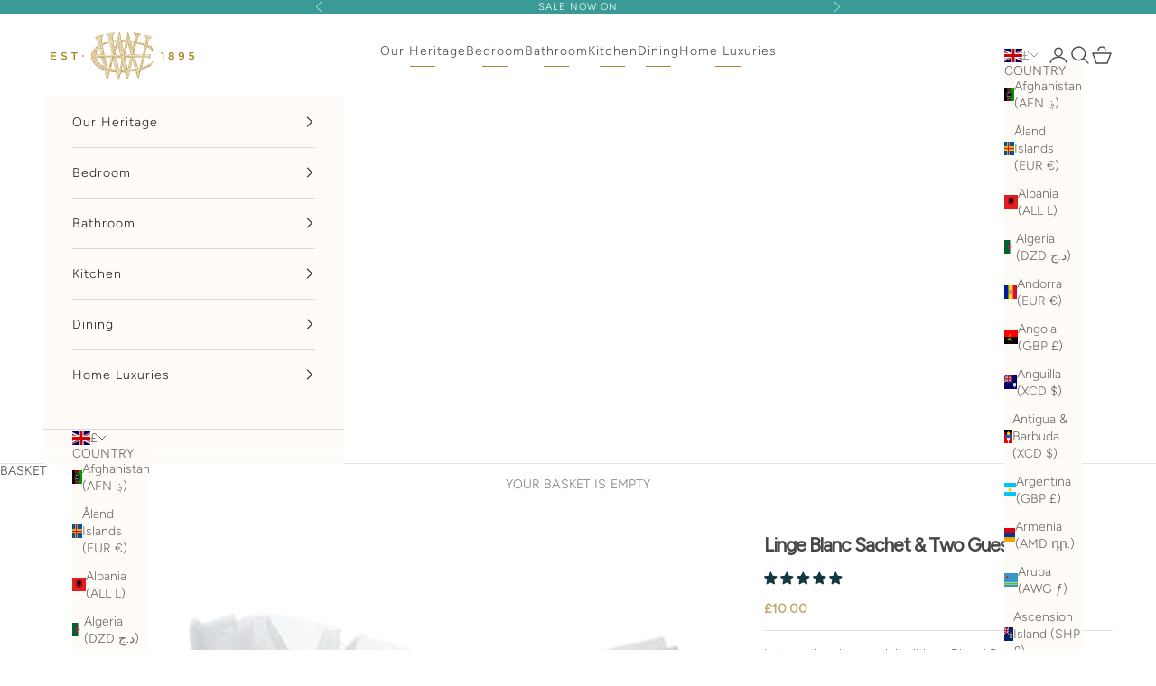

--- FILE ---
content_type: text/css
request_url: https://woodsfinelinens.com/cdn/shop/t/51/assets/custom.css?v=89006934481732284591764024125
body_size: 927
content:
body{line-height:1.4!important}img,.collection-card,.product-card__image,.blog-post-card__image,.overflow-hidden{overflow:hidden}.product-card__info .color-swatch{border-radius:50%}h1,h2,h3,h4,h5,h6,.h1,.h2,.h3,.h4,.h5,.h6{line-height:1.1!important}h2,h3,h4,h5,h6,.h2,.h3,.h4,.h5,.h6{text-transform:uppercase!important}h4,h5,h6,.h4,.h5,.h6{opacity:.7}.mega-menu .h6,#sidebar-menu .h6,.slideshow__slide-content .h6,.mega-menu__linklist .h6,.footer__block .h6,.accordion__toggle.h6,.header__menu-disclosure .h6{opacity:1;letter-spacing:1px}.h6:after{content:" ";border-bottom:1px solid #a78536;display:block;width:15%;min-width:28px;margin:9px auto 0}.accordion__toggle.h6:after,#sidebar-menu .h6:after,.collection-toolbar__products-count.h6:after,.product-sticky-bar__info .h6:after,.predictive-search__tabs .h6:after,.predictive-search__category.h6{display:none!important}.slideshow__slide-content .h1{text-transform:uppercase}.justify-items-start .h6:after,.text-start .h6:after,.mega-menu__promo .h6:after,.blog-post-card__info .h6:after,.footer__block--links .h6:after,.complementary-products__header .h6:after{margin:9px 0 0}.justify-items-end .h6:after,.text-end .h6:after{margin:9px 0 0 auto}details.header__menu-disclosure>summary{font-weight:100;letter-spacing:1px;text-transform:capitalize!important}.announcement-bar p{font-size:11px!important;text-transform:uppercase;letter-spacing:.06rem;font-family:var(--text-font-family)}.announcement-bar p a{text-decoration:none;background:none!important}#sidebar-menu .h6{text-transform:capitalize!important}.footer__aside{display:none!important}.collection-toolbar__products-count{font:var(--text-font-style) var(--text-font-weight) var(--text-base) / 1.65 var(--text-font-family);opacity:1}.text-with-icon,.collection-toolbar__button{text-transform:uppercase}.product-title{line-height:1.3;margin-bottom:7px}.badge{font-size:.6875rem;gap:6px;border-radius:2px;font-size:11px;letter-spacing:.2px;font-family:var(--text-font-family);font-weight:700}.accordion__toggle.h6{font-size:14px;font-family:Cormorant Garamond Medium;letter-spacing:1px}.product-card__figure{transition:box-shadow .4s;box-shadow:0 0 9px #00000014}.product-card:hover .product-card__figure{box-shadow:0 0 7px #00000014}.text-on-sale{font-weight:700}.product-card__image{object-fit:cover!important}p.coloursavailable{color:#000;background:#fff;padding:5px 14px;border-radius:20px;box-shadow:0 0 4px #00000021;font-weight:700;position:absolute;font-size:9px;margin-top:-32px}.jdgm-carousel-title,.jdgm-carousel-item__review-title,.jdgm-rev-widg__title,.jdgm-rev__title{font-family:var(--heading-font-family);font-weight:var(--heading-font-weight);font-style:var(--heading-font-style);letter-spacing:var(--heading-letter-spacing)}.jdgm-carousel-title,.jdgm-rev-widg__title{font-size:var(--text-h2)!important}.jdgm-carousel-item__review-title,.jdgm-rev__title{font-size:var(--text-h5)!important;line-height:.9!important;font-weight:100!important;margin-top:15px!important}.jdgm-rev-widg__title{margin-bottom:48px!important}.jdgm-carousel-item__review-body{margin-top:15px!important}.jdgm-star{font-weight:100!!important}.jdgm-carousel-item__review-rating{font-size:90%!important;letter-spacing:2px!important}.jdgm-all-reviews-rating-wrapper,.jdgm-carousel-item__reviewer-name{display:none!important}.jdgm-carousel__right-arrow,.jdgm-carousel__left-arrow{border-width:2px;width:11px!important;height:11px!important}.jdgm-paginate__page.jdgm-curt{font-size:100%!important}.jdgm-rev__icon{display:none!important}.jdgm-carousel__right-arrow,.jdgm-carousel__left-arrow{border-width:2px!important}.jdgm-line-clamp{overflow:visible!important}button.product-gallery__thumbnail{height:100%}button.product-gallery__thumbnail img{width:100%;height:100%;object-fit:cover!important}.product-info__block-item .price-list--product .money{color:#a78536!important;font-weight:700}.product-info__more-info{justify-content:flex-start;border:none;padding:0;gap:8px}.variant-picker__option{padding:16px;border-bottom:1px dotted #e4e3e3;box-shadow:2px 1px 20px -5px #e0e0e0;border-radius:3px}button.select{box-shadow:none;border:none;background:#f7f7f7;border-radius:3px}.popover::part(content){background:#fff!important}.product-info__block-item .product-title{line-height:1.3;margin-bottom:0;text-transform:titlecase!important;text-transform:capitalize!important;letter-spacing:-1px!important}#cart-drawer .h4,.complementary-products__header .h6{opacity:1!important}.drawer::part(header){background:#a78536;color:#fff}.predictive-search__tabs .h6,.predictive-search__category.h6{opacity:1!important}.sitemap ul li a{text-decoration:none}.shopify-section--main-page .Footer__Newsletter{width:100%;text-align:center;display:flex;justify-content:center;align-content:center;align-items:center;gap:0px}.shopify-section--main-page .Footer__Newsletter input{border:1px solid #ebeaea;padding:9px 20px;border-radius:3px 0 0 3px;margin:0}.shopify-section--main-page .Footer__Newsletter button{background:#bea570;text-transform:uppercase;height:100%;min-height:100%;margin:0;padding:10px 15px;font-weight:700;border:1px solid #bea570;border-radius:0 3px 3px 0;font-size:12px}.benefits{display:flex;gap:10px;flex-wrap:wrap;justify-content:center}.benefits p{margin:0;line-height:1;background:#f7f7f7;padding:20px 15px;margin-block-start:0!important;margin-block-end:0!important;border-radius:5px}.prose h1 b,.prose h2 b,.prose h3 b,.prose h4 b,.prose h5 b,.prose h6 b{font-weight:400!important}.timeline__item-content{align-self:center!important}.timeline__item{grid-template-columns:1fr!important}@media (max-width:700px){.timeline__item{background:#0009!important}}.timeline__nav{background:#fff;padding:10px 20px 15px;border-radius:2px;color:#000;overflow:auto;margin-block-start:0!important}.timeline__nav>[aria-current=false]{opacity:1!important}#product-builder .cpb-theme-provider.aloha .cpb-layout:not(.cpb-is-admin) *:not(.cpb-preview-arrows-item):not(.lnr){font-family:var(--heading-font-family)!important;font-weight:var(--heading-font-weight)!important;font-style:var(--heading-font-style)!important;letter-spacing:var(--heading-letter-spacing)!important;text-transform:var(--heading-text-transform)!important}#product-builder .cpb-theme-provider.aloha .cpb-layout:not(.cpb-is-admin) .cpb-panels-tabs .react-tabs__tab{text-transform:uppercase!important}button.cpb-actions-btn{text-transform:uppercase!important;border-radius:0!important;border:none!important}button.cpb-actions-btn span{text-transform:uppercase!important}
/*# sourceMappingURL=/cdn/shop/t/51/assets/custom.css.map?v=89006934481732284591764024125 */


--- FILE ---
content_type: text/javascript; charset=utf-8
request_url: https://woodsfinelinens.com/products/linge-blanc-soaps-25g-x-2.js
body_size: 152
content:
{"id":6666792337482,"title":"Linge Blanc Sachet \u0026 Two Guest Soaps","handle":"linge-blanc-soaps-25g-x-2","description":"\u003cdiv class=\"texte1\" itemprop=\"description\"\u003e\u003c\/div\u003e\n\u003cp\u003e\u003cspan data-mce-fragment=\"1\"\u003eIntroducing the exquisite 'Linge Blanc' Pack of 2 Guest Soaps designed to enchant your senses. Enclosed within a charming small white muslin sachet, you will discover two luxurious 25g white soaps. Meticulously crafted with a vegetable base and enriched with nourishing shea butter, this remarkable formulation ensures a truly indulgent bathing experience.\u003c\/span\u003e\u003c\/p\u003e\n\u003cp\u003e \u003c\/p\u003e\n\u003cp\u003e*****\u003c\/p\u003e\n\u003cul\u003e\n\u003cli\u003eSize: 25g x 2\u003c\/li\u003e\n\u003cli\u003eFragrance Notes: Freesia , Lily of the Valley \u0026amp; White Musk\u003c\/li\u003e\n\u003cli\u003e\u003cspan\u003eVegetable base formula, enriched in shea butter\u003c\/span\u003e\u003c\/li\u003e\n\u003cli\u003eWhite Muslin small Sachet\u003c\/li\u003e\n\u003cli\u003eOrigin: France\u003c\/li\u003e\n\u003c\/ul\u003e","published_at":"2023-06-16T11:09:32+01:00","created_at":"2021-09-21T13:57:13+01:00","vendor":"Lothantique","type":"Soap And Hand Cream","tags":["Home Fragrance","Not in Sale","Soaps \u0026 Hand Creams"],"price":1000,"price_min":1000,"price_max":1000,"available":true,"price_varies":false,"compare_at_price":null,"compare_at_price_min":0,"compare_at_price_max":0,"compare_at_price_varies":false,"variants":[{"id":39402327015498,"title":"Default Title","option1":"Default Title","option2":null,"option3":null,"sku":"LBSASV","requires_shipping":true,"taxable":true,"featured_image":null,"available":true,"name":"Linge Blanc Sachet \u0026 Two Guest Soaps","public_title":null,"options":["Default Title"],"price":1000,"weight":500,"compare_at_price":null,"inventory_management":"shopify","barcode":"3420070207012","requires_selling_plan":false,"selling_plan_allocations":[]}],"images":["\/\/cdn.shopify.com\/s\/files\/1\/0051\/9054\/9578\/products\/LBSASV.png?v=1632229097"],"featured_image":"\/\/cdn.shopify.com\/s\/files\/1\/0051\/9054\/9578\/products\/LBSASV.png?v=1632229097","options":[{"name":"Title","position":1,"values":["Default Title"]}],"url":"\/products\/linge-blanc-soaps-25g-x-2","media":[{"alt":null,"id":20453408538698,"position":1,"preview_image":{"aspect_ratio":1.0,"height":560,"width":560,"src":"https:\/\/cdn.shopify.com\/s\/files\/1\/0051\/9054\/9578\/products\/LBSASV.png?v=1632229097"},"aspect_ratio":1.0,"height":560,"media_type":"image","src":"https:\/\/cdn.shopify.com\/s\/files\/1\/0051\/9054\/9578\/products\/LBSASV.png?v=1632229097","width":560}],"requires_selling_plan":false,"selling_plan_groups":[]}

--- FILE ---
content_type: image/svg+xml
request_url: https://woodsfinelinens.com/cdn/shop/files/Woods-Monogram.svg?v=1762944023&width=200
body_size: 96419
content:
<svg xml:space="preserve" style="enable-background:new 0 0 251 78;" viewBox="0 0 251 78" y="0px" x="0px" xmlns:xlink="http://www.w3.org/1999/xlink" xmlns="http://www.w3.org/2000/svg" version="1.1">
<style type="text/css">
	.st0{display:none;}
	.st1{display:inline;}
	.st2{fill:#AE841F;}
</style>
<g class="st0" id="REF">
	<g class="st1">
		
			<image transform="matrix(1 0 0 1 -165 0)" xlink:href="[data-uri]
GXRFWHRTb2Z0d2FyZQBBZG9iZSBJbWFnZVJlYWR5ccllPAAAd1tJREFUeNrsnQeYXFXZx082vSek
BxJCKKGFANK7dAQBEVTgU1DsvQuKivrZPhV7x4oiHelVCKGGkhBCAiG9h/Tey/f+uP/rDMvuzL2z
uzN3Zt//85xndmfuPfeUe875n7edNsHhcDhSYt7TV9TZRztL3Sx1t9TJUhdLbS1N2uWI729o4J7+
9vFZS7ta+pRdszzlM8n7dEur7N7Hi1zbwT7aWNps1+7wHnM4HMXQzpvA4XAUIBbtRHZ2stTPUh9L
g/RdX6WXLXW09D+WHrX0XUsbGsjuLZY2WRqhPJanLM5QSx+B5Fi5xhvRWVfg2n0sXWZptV07yz6n
WVoDmbK0kr/t/k3eww6HwwmRw+FoiAAh8ekZIikOZGdAiKQ+e1mabqlOxORRffeIvr/Y0t2WftgQ
0bB8O4sQbQ+RRGlvS5NSFu8QES8kTcOK3D9dBGg31WEv/f2apfXUyco03z7nWJptaZGlpQ1JthwO
hxMih8PReojQHvZxjKX2lo609JylDvHPltaJDEFKXrF0lKWZlnaxdJaIyucKSF1669oVym+kpVtS
FhPp1FRLh4rgNEqIrBxrrU5/tT+vtLRVZAgi1EWflHdfEbO2+m6e3QNBut3uX+9vhcPhhMjhcNQe
4YHMoPLaU8TkWEvX2cL/hC7Zqt93FuHpJdIyVURkq0jRApGRcZYOsjTZUmeRiEIqMIjHaktb9P/+
VqZOds/GhOXHHgiJ1a4qw4GWbit0j+U9FdWarl2tevC5k+a+VaoT5Z5g6QN6xt0F2pB8t/sb5XA4
IXI4HNVDgrDzGWxplKXhlg4LkaExNj+or36RRx5m2fW/sz/PsXSCpZtCJFVZHCLpTj+RolX6e3dL
/7R0nkjEYwXKgTTmNBEn1FSorfYTMVmQsDo9ReSmWNps6QDLt7uVe02R+yBE3ZXaiACt19xH+3QT
sTvD0j8sXV9AbTbM0tn23PWqA3WZa2ml2yM5HE6IHA5HtkgQ5AWjZSRB+4j4LAmRkfNMkYJ3Wvqe
LeJT8u+FXNj9N4RINQaBuj9EEpllIi8HiJBAMjqKDKF2el7EqTH0V55rRKYWixANT0GI9hUR6iyS
t6fun1DkPsp7hOrQTffOFclDLXiBiNaHrP7/KZIX960VwaQex6pMtBs2SNgivUr9LK/N/jY6HE6I
HA5HeUkQJAE1Fiqu00SIxoiILBMB2agEOWDxblAtZAv5FssP6dBH84gUdkPTlN9YEYL+egbEZkIR
1/YBIWeTBMFCsnKUCNvjCas5TOSjp0jUSBG0YoRojcgYRBCbI2yk5ogc9RXRuyIBGYrb5ha1B8Rq
huoEUUL6NtDSEEibXUfboXqcnlQt6HA4Kos6bwKHo2qJUE9L59qfP1L6hKQmLNQQlKUh8rZCTYRt
EPY7qI7+aYv0qgILPyToehGreVr02TzNFBEhb1REJ4oAzCnGJUKkYhuo8kGQtpGXbIOK1bO9CBif
C0PkNs/nYbFdTwFsESlcKQKFAfUgEbuulkZbuiNpm1vbYBT+ggga7cz/Q9U2ELWtIm6Qrc9b+qaV
sY+/rQ6HEyKHw9EyZAgJxwctfUwSC4gFUolFIgCxzcwuIjbrRUb4Pok0BMKBuuk4kQlUZH1EMHqJ
TOzQ4r+kQDm7614IVY8QSXi2qTx7iuQUA8+CwE0Q+ThW+R0q4lEIO0ToaIO5+nuq6nVwiMIEpHW1
HyuyCckbJbJJ3fYSQaROF+nvOp9nHQ4nRA6Ho+WwScTm6RCphSAIc7Totxdp6SIigRH1UyFSV40P
ye12XhSZWaT8l4tYLNQzV+izkIv6HiItG0WEtopY3Rlyka6LobfIByo2VFyo7x4VCdmvyL20RWeR
ugF6HpKiYZYeDJEELC0wqO4kckj7rtbnRrU5kjo80QhQ+Q0jXEv8dXU4nBA5HI4WAPYsllDd/MDS
jSI57bQQs1iPE1mZpluGSJLBsRpbEz5jhUjRehGLV0JOLYS7/UARpkLAU22p5prdRKrIb6bIw6AE
RRksAriTyMgGET7Kc1gCQlQnokjb3G7pHtXhvhKP9aAs3HeI2jSuI2QLCRaqtEst70fd+8zhcELk
cDjKQ4wgB7i/v6zFGRUWRAapCh5Re+u7jhrva1M+AvXb7pJ+7KrvIEIH6DnbQyPOGbLvQYoyQs9e
qOvBQSIWeyUoA3GEUE2tFokiT9SBSJwOt+d0KXAvKrLhIoTYU2H39LMQSXQml9jsW0WIaEvCDSxS
/aaIEP3A+mW2v50OR3XBvcwcjuonReuNFPxFiz42OniVddKCHau1sMNBurNTyuxniUxBqpC2dA85
9/e+ek6HBsgQhKW/rl8iYgZhw37neeXJvRhGj9PfbULOYHuLPreLUC3Q3+1D7viPNSJLELaJjZSf
+q4XeeL5Y3XPA02Q3tSJKC4RMaQ8SOI+HaKjTJ7xt9LhcELkcDgqQ4rm66iKT0r60UPju5dI0Xgt
3L1TZr1Si39bkS3yIbbR4yIvnF5/pD2bOEED9Dxi9CCNWSoisrfymqiy7SOCAyF5m4hQFz2jjcrd
Wdc+LcK1Qs9HUrVQZAuyNlKpMUKESg47pskiXYfqGU80obkhY0i4CF0wXwTxIBGur3gka4fDCZHD
4agsnhMR6SYCgbt9fEzFQTFhQZWVdNG267bZ9bF90gARqvg4jMH6fpTIDORpmEhQ0PePicTwvI4i
Ufw9VAny1F6ECIkPKrQpIi9gdz1nbcgFdtyQlyBVp1sZsXXaX0QLkrJc9e+vv3nGcJV3mtqpZP4Z
ImNs8oIIYrB+pqXfuqrM4XBC5HA4KgwFDkTygTv+IyIXSFmwceksooKHVweRlAZhebQV8YgDDZK2
imSRH55duMxPEOkYJOLTX8QFQjZWEpO3iqDEaq5BIkoPhMj4+HiRn930zG4iG301P6EuW61rkTQt
EwlZJXKFYfnhIXJz7yVpDeWHmGCAjTQqjpKNZAlp0fMc/tqEph6odlwhUsbfSJ0e9rfQ4XBC5HA4
soGXRQQGigT0ziNAL4VIKtOxPiHSkR/8NkwkJjbKhpjEh5/GbverlPDcQvKELQ0xfYgPtEkEZl3I
2QMh4ZmovB9Wech/gRLE4l96PsSive7lGbP0924ieBwtcqiuQWI1Xfn2VznaiRDVqexbde3uISd1
Wmz15X9UemtKUHENEBEaKcKFfdY4tbvD4XBC5HA4MoBYZQSBwJgY4+RuWsC76O8OIkFdtKjjPXaM
EvcjUdosstE5b56IycpG5bdHyMUo4kiL+0TCloi8QEZiI2ZIB672qJtQrXVX3jwHVdY38omJPNT4
/dMicKjEkBC9X3W6UaQK9dd+qhN2U4frd6RQ8bElr0iKs07lg7C9XXVpK3UbdV1UKIK3ygXZGiIy
RfmeDZH7/Z9LdOF3OBxOiBwOR3ODGEO2aI+V1GSTiAvSkHtFSiAVu9s1qKqwe5kkMrGfiMqrkqxw
1tgIkYrxIkHrJLHZSxKYhyy9TxKTMbHXluXNvHK0rjlHZKNO+UGgtimtFQHbVYRlSV49tls+cYwj
1GUnhEjygzTmOt2LRAkbKbzWiDx9lQjfINXzTJGVWNpUJwIGMYttfSBm5ym/zfZM1GpTVc+ZVo51
9Zq4i+o/X+Suq9r1BX/7HA4nRA6HI1tAdTOn3viG5DwZIq8uSAqSoadFgo6SdGWQFneMmr8SEwMj
BauNKHBoLGo4DJeJEo27+SkiUBAi7H/iqM8QhV4iGyRi/9yma5Fc3W/pSP0NMRqsZ9eP6DxQ90K8
UM8dL3KFl9uLIjm7irzwuauV9RH9dr+VuYOeMUvlXqf/qXv/kAtFAAmCfK0WeRwm8rTc8pgjsgOJ
WqG6DtT/60XKUFMu9dfO4XBC5HA4soWFIiL9JQmZJOlKOy36kJ5x+v4KEQOkLL8MkY3PggbsajaI
NGFLdLrIwLUhkgQNEKmJCdEAEYRe+h7vt331CZE4KUSqLEjaGElz9hGRyccgkRnqsp9Iyi0iP/y9
Rx4Zwr7pKCMwo1FdSR04UL9D1h4Q8YPobRLpQdIzSmSpn+o0VyRxh8p/gNIU/d5XJGqN6sYzbk0a
/dvhcDghcjgc5cNKkRMW8A6SfmBHM0QL/VARgfNESP4M0cFLrUCec0V+uP+vIijvEjGYIXLyjAIy
QjTeqfkF1dL4PInMISJsPZTnJl23ewPPHC7yNkdEBFJ2l6XvhUjSM1v5Pa08Dww5g3FIWexRt1TP
g/TMkp0Q7XGf1HuDRYqQWh0uArQtr26QrfjMtY6q06EhF4PoVX/lHA4nRA6HI3uIpR14VfUUQcID
7HqRCKQ1qKH+ISK0LUGeC0UsyBcJD+TpbpGQjSIR10mqAklBqoPbPRG0kfycLUK2THm9oO/wfCOy
816Qk1jSInVXLHXaVWTsd/b7UqmxqNdUPY+ycFjs50OkrsPQem+RKCRRW0X+XqlvNK3nzVG6x/Lu
IcKIWu5k5bOHyE8cC6mzyjxc5ef4ENR9rxuke2BGh8MJkcPhqCAk7cDW59MiHAtEFvCmGiepyhIR
pK83YDDcKOzajZb/VhGfB/WJfQ9SHmyWdpNn2CBJV5ZJKjM25Ox0kNg8L6Jyjso2PI8wdRbhCLoG
I+yZIjTbdW+QdOcAkaEZIkwQJ56/v5VjukjMCyF33EevkOBIDeylRHJesnyuV5udrnaFHK1SXYaK
INGGSLkuC5FacqLd95jqvMQ9zxwOJ0QOh6O8ZAgV0dskVUHasUMLdBzk8IgQ2fBAEGJ10rqUj1kh
goN7PpKiWSE6bR6SMFD5QkQ66DmQm8kiR0NUHrzCUE2NUX7xyfGddX9MiCAcPfX3PiJZC/X/DBEV
JERIoZ5WXltUT+yFDhJBislZh/BmG6Vi5GiTyNcrOhaFgJcfCpH0C9XZPSJFsUH4YN16ieo1z+7D
q+62hFI4h8NRQfhp9w5H9ZMhSMmVIiMrNK7nS7KyVORkhUjQoyEXqDAtZigPCFA3SU0gBP1EErBL
QlqzMY+MobLaIDIDceiksnANUpvhIh3bdG+M2Htsvq5ZoLzATBGQo3UvJOhgESMkR8NCZDw+W2Sr
LuSCPJaK+IDcR1Qm6oAa7hz9PljPHqnfKOsJlj4a0h+o63A4nBA5HI4URKiDJYyXfx5ykZtRM/UQ
wUAq007SEQgFnlKofTbrurSYK6ID4cB4erkW/nEiILjh76xnQJAmoWqTTc2rIhQ9JVmhTJ31/eEi
HPurXm1E7iBf+4jQYeu0QeWA3EwTwRoqchR7lXHPYbpus8qFzdRk/V0qeoukrdW8SVsSffu7Ijz7
qRwb1e4H6Xm9RBQdDocTIofD0QJkKA4oeKwkI0hjMCjGlR5V0vkh8oQaKIkFi3Z8bhjqnINFPNKA
BX69SAyka7y+R31FjKODRYQ2iIjln0A/Tv9DGHB/j+MIHS1SxQGpb1Uwxj4iSR30N3nG9kNBBOs5
lWe+roOsjRZhO1lkbaQ+kWA910Rj54FKnUR82ovw/ds+PxYiTz3KeULcRarjPLW7w+FwQuRwOJqZ
DLEoXxRy3k6xxCc+hR4VEiqcm0UW2moBj4/TuFskplua58oOZoWehyH1iZKcPKtL5oosdNbz8qM3
r9CzKQOqrHNFmiBDHBS7UJKVgSo7eTyg+q0RycvHsyGnCntUxBCp0gK1RXv9jdQJG6qXmtjsw0Xq
louEDRbhoV04D+2P9ueFlu4QKdpFbUz9DrM+6+lvrsPhhMjhcDQfGWLMXiDig3Ey6hi8qpB+YC8z
QJIKAi7eINKxUoTkZ5LedNB1g0ooAiQjjm/0gMjRMSJIG0WyVoqAzMm7D1XTJBEK1GpbRFxG6bu9
ledu+h07Iby7MBRfXS+voP8fFAk6TW2wQu3QRuXYU8RlUQOEKk2bQygPFWEbqXmzreqTTxghSt+0
9IEQSaUgjB1Vln387XU4nBA5HI7mAyqm8yVtie1odhIhQDqDHc/oEAUwXCUigtpmlhZzJC9PhNwZ
Z2kxX2QKic6+Wvg3iJQgLUISglTmufzozXI/n6zrN4skTFPCGPlZ5QlBQk2GF9rdyht7nTX1yAce
cnFAyFdFrnjGzXn5Py8S84pIWqlAPdhLbbxM9YyNtkO9cm2zhNs9Z7w9JXLHPXv5q+twOCFyOBzN
gHlPXwGBwR7lb1pk24vsdBSB6CepxU8VdXqLJDeQB1RRqHy66PsVIkhpAcki6jQqpOeUN674qK0W
Kf+2+q0+IGXrVc6lIk6o1RarLJwJhrrvQBEjyARSnomN2P9wbxuRQ6RVfUWKaJO9Qy6Y5IQmHq3R
T+UbpHaHgL4ostYg7HnU6YsiUUjyjlWcKIfD4YTI4XA0gQyhTrpUJOJoSSkgCd1FUiAO2OVcbYvx
gjypDJKRDpKinCFSAqHB3me/EhZpDLJnSmpytEgMUpijRIiWi4RMb+DeNkq7qlwQmrdIegKJQpo1
QuWF1GCEjWpsciNlmaPrIDuo7daIEPUWORqqOe75Jjb/sBBJ3WaISPYSySoYdFFBHn+k/jk+lKai
dDgcTogcDkcejpLUhEV2jBbZILKAtObbIiP317sPkoLEBbfwl7QwdxWRQN2UythXkpppIh8QEaRW
qM6Q/Oyi/F8NDauoUOn9R1KWwSJDSzQP9RTh6CJC1U0Eopu+D43kx3MuEUkbpjJdEyJvMMrVPrzZ
/igt9hBRg2AtUJ7TEt5L2a+2dJMIn8PhcELkcDhKwbynr8Du56wQ2dl0EulYLLJwiBZ8VGO3hnq2
NiFSG8VSICQaj4g4rMkjHWnBs19WeVAbIfHprLLxrLENqbhk9xMf3QFRwAYHyRa2QkiFkOwguYrj
KB2qei1rhJxtE8nj2TuJbNEWSLHWiTBN0mepbd9O5Rorwkl8oe0hFzU7CYH8raUr7e8V/jY7HNmF
67Qd5VzYUYsQq6ZPgsvZiU9MehaUDuVksdo7T8qAMe7LuEUnuD8+ib1zwuoQg2ZumZoOlVR/tdsC
ST4gALikD5SUBkLxYAPtFXtexQTlYH3SJhgf7xPSu6QvFflBUoJkBxum+DDZFaGwiop7kSChJsOm
CYkO0qtFIjHMSfFJ9hC2V/MCMjaEl/RMnn2s2gZpEcbf2CNdY/evb0LbDxAxi9VlG0QGE5Ob5jzP
zN5TyCRq06Fqo8eTHAuimFO7qf8Hh5xR/ni7f0nKMnTWWDtAYw3vQiSVz6Y5H8/y2VdkurH2QRr6
vI5QcTicEDlqCixaX7f0Vv3fWGBAvudgzQ8VmCzzJ1YWrG+EyI6kl76Oj6t41n7/nX0+UGRhRVLy
+xAZ8ibBZ0IUjK8cOEgL/2ItQqhfzhAhWa40PTTg9aTFar6Iz1r9jQpoqiQn+yu/NFgtEjRHxGaW
Fti+mlOWFCG6q0U8d9WCippvhPJ4UvXdpLLdVqQsM0RSIGZj9G5tVHux+L/QxLbfXVKqiSJuJ1n6
RTnPJtNGAnstDsA9Tm0OgScoJJKrbUXup405QuTDIkUd9BPvw4v2+w/t864kgSvtWiR6HBNzZr2N
DarLe+z3b1o+0xLW6bMhit3U2DxA350Xcke2OBwtCleZOcqJNloAu2kxXytJRf20OhTw4Kk3sQ6z
j1+HSKXUVbv3Z7SIMWETy+aXkhwVK1tbLehx6qyydlV5838ry9iRyuYwSSkge6tEipAQDdPiH5/1
tbYR6QQLFKqjHiIhqyQNYxHbWwbbiSEpwEpJmHaozwgKOU/luVALXkPYIslQf137ohbXIarHTirn
Sr0Dk4oUZ5WeXad7n1e/7ytp1OomdsEeWpCJKRSHDJhYgXFDNOwv6D3oqXewbYL3h3b5SIiOGBmh
cYFH3mPqO2zTfiPCVSyvARpL71MbvywyO1HjhGChv7DrBiaoE2XvrfvaqJ/qzwPrkmyIHA4nRI5q
RTzBjZGU4+RG0vcTHrVA4L63aPFESnSavuPzS1pQbwlRLJpCQP31bkkY4nSzfkMFc3693+4sU3v1
EZlDsjNQkqwJkvDw3SIRpHkF2mtZ3oIOcRqg+5HI7JknVUuDpXmkdTdJoHYRKXl7aORA0zyCFp9Y
H3uYbVLZkDZ1z5PuTCtCzqjzs5JKTROxwr7ne1pkD2oCGa3T/V30ftRJGjevnANGIQOw/brX0g8T
kMR8ILXD6LyTpEnnqX/OEsmi3ZCKvlf1LYTzNDaRSP1eRPbtGsffCpHa9FSNo2LooH4GSAFPaWAO
oHxud+UoG1xl5qgU2Nm/pHg5TcEwLVQs+tfn2fXw/0Sb5FErrCyiLmPR2SjJRf6CuEB/MtFjH/Fa
BdppqMgFRIiAiqiqDtSifKokKV3yytymAZsVdtvTRUZHqL1O0n19JDVKq5aYISJKG81ROUeIxOwn
aU9jqrOZImWdRcYgNS9JWvGY+o68bsf+Kz5zrYAtDs8k5MAJIr98fkgL9xF2/995Rgm2PDtJIhQH
vOwRcgEwixEp+mlLE+Mf5eMflv6ptoq9BpOgpyQx4FYrTxwfarOVk7a6WIRmZ5GUjY3UibXiOJFX
bMB+YHnN0s/z7fefaqMA8T7b/r+miD1RW7URmG7XTvIp0eGEyNGa0aYZ8tiYtxO+yCbiP9vkuiiP
6ExrQt51eeVsW6E2YjHDNmiKpCYrJBmCPIzXosJOu5/VHaPitva5TYv5jpCLLN1NUo6NIj/UDbUS
JG8vu2e5SEwHkSwIV/+QU9OtUT4s8FtCTu3ZQfl0lkRmtdrrPZbnED2zq1JMMlaF3OGrkyUBGymJ
06F6xi6qyym6d43q1UVSpQ0qZxst+tQH1c3pKufzuu8wSTJW2v2DJEFar3pvUb920TM3qM16xG0a
okNmF4qkddA1J4n0xMeEdFAe7dUOPSVZ4nyz0c0kJVovYtI15bhZqbaGsO6LQXTe5mCoUgg577xC
a0VMvOP2yEfcH3G+/UV8C0mIeujv9lauA/SuQaLmVWjz4XBC5HBUBEgAvmATYUM7aAjAbQmlR0RI
/qSIw1WWzrM8+W6sJD6zmnGXnhhWBhbHd0iCNVe781K8ZVj8UHeM0iK/p8hR7IUFxmgx6q3fumm3
PlDtsFveoviqyAPX3hgiw+X+khQEkQkW8WO06LFIoR7DuHhWHonpGHJeVxxoiurkV5I2/VrEhmcc
rfqz4HGUBSEDnlO+GyXtWC0iskXPWKP8Bqjuq7SAdlD9OystFwniGuxgUNs9qTaP4zU9J+kH7XOE
Fv0eIae6XSPy9ZLapb0+ae/Bymeh8r5P9T5U9YylkYP0Hg5Tf60Q8dqcgXFGHxKX6X9DdAZeG3s3
R6v93qN60Z9/KSJBi6ObBxFS2ufxvN8PDDn1ZJeQU4cVWns66e9LLV0mIokd3GwrI+/mHzxUgcMJ
kaM1YGRo/OgIFpe7NQkXA4seB2p+WQvbW5S2aNf7kE2uv7KJ9aUy14+FFRuIE7RI311kB94Y4sW/
jQgGC3gfEQrIwLF5C29PLc5tRDa2idjEx2QsEUFZrt+7iBzspDw7aJE/W4Rhc8hFuEaqdJII0NHa
ye+s62nvRSI7m/WsyZJoddBiiWTjIi14p4iErdb3d6u9uoo4jVX9DtL3S7TALlNbbNO1m0SsO6qe
dSJMXbTYjlFZIWLv1/WUZ6q+nywJ0FS14ysiCLPVhgskQRokiVkP3d9Z71cf9Ucb3d9d389UHuMq
PciwsbL3/x+SlL0vL8WgH38eIjusQvlss3ywYXq32uPXSGNFYHcRodlNl3cKxcNX7NCzg4j7chHf
Pkq8B4PsGVcUU3c7HM0FN6p2VAoshnipTKqXWKTi09uTTPhbJJHAhgSX/odFhOok1cDD5k82sY4o
c/12SLIwV5/bS8xnm+7doB06i8VWLe4Qyn/pmgMkGTpIRGQ//T9MpKKjyAhleUyL/Q7ltU15bxHp
GKrrtuU9Lw7w+JLyWqk2nhJynleQhfn6fYmIyTzlE0ekvkfE4j6RhptEHIaqDI9pYe0o0rNd5K2z
rtmmPDcp/w0hp/LqrjqvF5FBkvGAfn9K9zyp9lioezbquXW6f6UW/La6Z4HKuFS/rRf5265856sM
q/RbG0miJssuraKQyz3eaWepv2eKKD6lvub3z0uyWmw9uFuSuI16335m6QZJBvcNOTu0daF4VO7F
2jD8JEQhAc5Q+rhIOO/aJSEXN8vhcAmRo2bBwvep8GYjzjZauBIvJvI0Qp30vIw7h2jnf4mkFuyO
36/dZrnceKnDFVqg12mxLAXLtYDPVF4vSgoyVWTnPVrgDhah6RFy55X1ELHoL3Kxh6QgI7T4DxH5
jKNVo6KaIYlRBy16Lymfgbp/tcoR283sLqIyTGmGJFUskIfo/2G6r73KPkjP6iAy9QktkD0luVmk
cnXVMzaLEG1Qu6IOxMZkuH4brjbeS8QlX1IxSs+Jyz9UecQHzPYRmSHP2/X8mBS9JgnfZl03SKm3
JCoxQdtJ5XxN/YKE7baMjDPK/zm15V8t/UAbhjicw49Foq8KUbiKuQXG2VriDIXIy/Fs9Ws7kUY8
Mt8h4rVa723RMWv5jas3JsfZd5Cpa/Q+8F4/4dOlwwmRo5YB4VnQ1Ci08kDqYfms0kS7Tov+K/bb
Y9rV7q3FuX0ok12HJvzZzZDVQi3odfqESGAojkppjYjEcBGNO7WYb9ei1SbkbGX4+9CQO8ssNrCm
PfpKMnejFrOndM+D9fK4T+WIjZuHaGHEhuh0SQWOlgSHRff3KuO19SRnr+rvHuqXeZqLIBu3aKHe
rHSznrk25Gx/xmmx3CSS1E7l6CACtFmEe7DuGSvyMz6vHLHx8w7lf6MkRfeHnKr2HEmAuinPp9S2
O5TG5uW3vyQcsSTw1YyMs8NVfkjmz+29zC/XwzZG/iAJz3CluUXea/rh73bfv0QM2+qd4x36si57
We1dbOx2sPwaGo8T1K+dQ84TzeFwQuSoWewIzRN0jR3wl2UncVu9YxrW5hGg9aE6g7wtk3Sonf5m
ET5XdUPqMUk7aGIvjbH6P19gAUKthYpjohadwVq8Xvdes3uvT0hCKctFWmSfEoFYoEUQyUtsYNzW
8vxFgXwOz5NWcQ7bSZJKQbhGi2AQQXlpkfL0VvvMUjtMUpvtqvJh4/SU5fNgCqL9TklMZovsQbT/
1sgCHrva065Xqy4LM/L+xFGsY0lh/TL3E+nNP96lULscKoL1mLXFYn0Hwf6kpIWb1WdbiuQD+f2a
HCDuiDdGKtOJesZWSd0cDidEjpoGxquXN+JlFrS4XV8oOKPdixrjSk2gGNWeb989oEUMycB5es52
LdJbq7CdYvVDO0lbjtMCtkrSoZ1VrzWSABU6R2y2fo/do7dr4UHNM7KeS3YhDJQ0obuefZ5IWWzv
Q7mwbzoQslLAU2iGSBXlOkqkdYn+nisJzrBC0gbLv5ekM5tFgNqqTeaLNO4sacPFdu3DCc/96qr3
CXRSGy0vRKhlvHyT6v1MJTwbG8ETIeeB+EMrI200WdI01IQfl4TsZb0HhdpliAgfqslbaU/1Px6B
F+od5bt7iuSDpPbyEKlK8W48S+OWd/pISx9Q+V4NOWmlw+GEyFFziA03Mfr9VoHrkBDcVGTXCgn4
q3a++0tycq4WrvxYLajNrivBfigua6ViEL0ejNAWCxaw96ktZoqMTNQiN05EgJ308YrD1JhacInu
20OEIQ48CGE4SO2YRM3H/QeKwHRUmRZrATtYC+2j6mNUfCsKSL8W6rrHJcnZW9IrFt32IrTPFShL
bBO0Wv31gMqGBAK1HfZE0/VeDJAkqxhid/u5knpAiJ4rJvWQjc2XyziGkjjF0K4YP38u5GIjrQm5
o2liYnpVfvyuAm09SO/JR5XyQT9dnuCw2FilO1P9E3u+5Y9byvIdlc3hcELkqDmwO39BC932IhP+
+FBExaWF/1pbhJ7QgneiFuvYNZvFFldhYqyUosKYqgVleijNZb658HSIYrX0Vrst0EL9kgjEQpX1
LNV/cgFyNUWL0M4a/0MlNTpNec4usrtnwdpX5YiPxnhepIc8UC1h43SI2gzy9koBqcoUEZAzJKWI
PeZWi2Ttk4C8tBX56aTru4ScSnFz3ru2V0JCxHXHipRTF7zGnkxIYLeWYQxNUF0nFhlHlGeTtfEP
RJwvFFnspvuW6f3+RxHSmf8evitELvZIKuPAikigHgpR3KApCdoIF/6/aC64SAS6T8iFi0AtzO9j
Eh7f43A4IXJUHZjsrkz43m1LurjYdewir9ap9j2UWAiX229NOdzzD5JAbQ+le4k1B17RIjgsRCqK
GXlEYJYWOVQVnP+E+/TLBaRhEIe+IiuzlE9snzRK+RQCarJDRVbjwIybtMiywKHuwkg6Jl57Fsnv
NUkdpqjfeop8YFiNmmqPxlR5sjfZRdfvL+IaR5A+SP93Fjl6ViRtdALCB4m7Q0TzfLXZlIyMIdr6
6+qzrQWkgW8gRfZxp9XtfpHqHiEXamFVUtIhdSNeYBNEYHrqJ1RdS9OQF72f5MXGZyeVq07jbHGS
ejkczY023gQOR/ZhC8cJIXKZxusqPvYAgolqIfY4O0VSnrfnnTNVP5/BWlCXhFxkYAjWqVqMPlSI
iNr9kK9PiRD1EvF8VuRsbxGHLZJUxeTkM43Z7lh+SJVidcl1ymO4yjRC5OuMho5ykP3QT3XtMkmn
Tpak6dCQk/AdHHLHkry3kOrL8mRx/j9JqDaI1BFl/GZ/Cx2O2oYHZnQ4qgOoK4hBhGdWey3+8TET
LOIYvGK3g0HwpQWC7C2TdGCI8oNYdZI0Zp+QU4M0hpEiYc+JkI0RkUI9hVfWUBGtuSrjCBGnxqQx
O4uUTRGhay+JzCEqF+RsWGOChhBJuV5Rfbrr/wdUNlQ550iasVL5DChSP+rfWflsE7Fr0sGjVk/O
ZDvSUg9/jR0OJ0QOh6MJUNTjv4ZcPKVYhYO9zXR9hzcW8XSwyzi6kXxQn7wkaQlSk/kiFqi7uolY
NLaw1+n5SIlQhSHNQTqE3VF8ZMcUESLyjKND79VIlhCe2JB6HxEhpDdIeR4JkeSno8rZEPYOuaNa
1ulzgsqwTOWclUcE1+m7Quiv65AMYayOWqmprt+47X895A64dTgcTogcDkcTgAQGY9MjJO2AxPQS
OYEIjAy5k+qvknqsISBRid3IkVqsERHoLZLRGCA6sb3RTiILeApha7NR+QwXCblNZI3r92skP6RD
lLGL7j9O+T0o4hWfJ7afpEn1ydkwEad2IRfVGk+3tSJXEDUkQk/rd4jOMfXzqodjRRZvF0GcEBr3
kisIbJ8sQU6/Z+nfIZKsORwOJ0QOh6MpkG0Pht7Y6xwl8jI6RFIdyAF2L2/Vd6iJvmELcs8GskKd
hTRps0jMviISSI4OLkAYIC+blDrrnhUiLfGBpxAJjLbPFiFBjXdoIyo81GyDdF9/EbxdRKRe0+9r
RPg61LsXsrKXCOHzIlIQvNky2F2g3yBaI0SQblQ7dW+EwFBv2hjvraNVj6dLOe5F8X7wyDo35GJq
7fC32OFwQuRwOJqHFCFl+GqIbFsIYodqZ4wIEAbM8/XbbyTt+HIDtivLRGrWa9FHwkPEYiRQR4TG
VTu7SuKyXqTiRS3yK0WyIDan6tqpIiJtdE//BvLD3mixCNx8Xb9E95IvUbWf0HN7N1CWDnr2ycoL
0hMfKoph9U4iRH9Wefvrs7GDfmNp22SRuW4hp3JLSoS6WyLi9tdEWsnzmiZ6OzocDidEDoejAVKE
bc7/SkICEdpXEpGdRUwgFNjk/J/I0f/qqIQYqyV5wYuqpwhR7PI8QOSiIYwQmUJChW3PBJVni/JC
ohO7vg8TWVkhUrB7A9IYJFzE+dkm4oF0hgjRSK+QVr07RNKvTeHN7vuo5jqJQL0iwvRinjfbXLUJ
6sNP6P6d9KwjGqnfELUHLv8fVtmnpSBCELPPhEj111n1g9Dd52+tw+GEyOFwtAxQ/3w/RFIiwKGt
60QUkBSNERF5SJKR79uCfQhERPFiFur6F/KIQA+Rhp0bWPB7aoGH9GwRecknC6/q/hNEbl5TmVaJ
JB1cL0ukL7uIgC0TsdtFRA2yhYH2HSJGvUT64rLUiQDdEnJBIskvP1bQUtXxLOW3QdfhMXaIjo+o
j51FssaLzE0NReJPYadliVhFBD08KuSCP47V864tFuHa4XA4IXI4HCVCpIbDWIndc6gW+mGSRkwU
uUA6hOcVAfkwLL7K0kdk3zJPBGZ3kQvUZKslbdm/gUcO13XrtejPCbkz0QAqrw56FqSKII+PhdwR
HPvifp53fR8RlZUiIvERG3E4ANR3qJ6O1d9vybNDai+yheH1XJEh0ux67RN7zqEme05/I/V5kwpO
EqsRyu8Ukb/nG4rJBJmyNNwSZ7j9JESRmyGMg0X8IKkYU/8tRLZNDofDCZHD4WhBUoSEB7XYX0N0
bAbSlZNFSHaTdOVJESNIDioupBnfkmRlF5GgLVq4uQ8bnFENGEFDFuIDVCEzE+qRhUUiIByfskMk
poM+7wqRGi7flil2798mqczLIiMQl+OUKHtsRD5KzwWDRMwWqQ7LRMhW1SvzDBE/pFX7hJy6D0JV
XwWHiutwzYl91CaP1SNCqMVQ6aFOQ513tIjkKtXtTpE8iBxSppvckNrhcELkcDjKQ4q2iDRcqUV+
lCRGUyQxOltkYWkeSeL/YyQlmSUitZeIxtI8qVFMBCAR/SRpWSiiM6leOTBeXi6CM1CkY6qI2Bm6
P9+wGpKGugxS11fXjpVkBqnRD0R2zlKZ2oWcKm9fERxUU08o72WKsZSPmSJO/UXMeqhdXhX5ycfO
eYRrF9VvhkjQgZaQAn0hRCrB6ZIIQbBQGyKVo/5fEvn6oaVviLA6HA4nRA6Ho0ykiDOtsLf5nxAF
QzxMEqMFShCkOD5Q7FL/gKQyfbSwz9ZvT4g45NsR7SSyhAEz9jxIkRo6QHa6JCYTlP/Byv8GEYeR
eQRrsK5vKwI1SQRmtogVx3kgVXpYkiPyHZx31tifQqQC2yfkjLPrtwsE6VmV+2DVjfuxJzrO8uqS
dzkka4ckRbNFGrEL+qAI3SoRwdhYOj6Q9h2WLlH+lOk8e+6vLC3zN9PhcELkcDgqQ4yw6/mipT9K
ynOwFu7lIgJIeFZIMtNFJCM+WBNSEkeFhvAckKc24zfUU8+LTIwXiaqP2foNCcuZkpbcLDLFd3GM
oy6SsPD8GZISLRTxGRYiqdYKSXM4Nw07KMjNASJYEL7jRWBmqV7TG2mWp0XuIH+76f4XVM/+lMdS
Vz0XlWA/kcpVkgbFB/vSlkvVntgYHaF6EIDyKgictT8G1Iv9TXQ4qhN+2r3DUVukCMLyB1vkWfQ5
LmIPSXz+GiLbljqRkeNFlDqLIM0QKVgraQ2ko6/ls0WE4AXdhw3Rfxo5rDW26YFgXC+i9TndC7k5
UM/rH3JG3MNEdtZQdnseqjPsfjitHjXXg7rnZJEYVHvjQiRNOk6EaIsIVUOYIWIGyYqNvNfpmSep
LBClBWqb34acam+EyBgkbpu+538Mz4k+PTrkAkE6HA4nRA6HI4PE6BkjF+8NkVoHO5xPioBAJjBi
7iYitFmSj6CF/gFJP0bmXddfJIVjMohEjW0NkpT1+XYy/G3fT5bk5nJLd4dI6lOnvJDkIC0aKkIC
UcHuCcnWGmWDh9lHRIYo2yh9zhXZOlRkraO+e4sI0ZvOG7OytNNz+R0JEl5peH51EJk6SGRnkggP
zz4hRFKhOP4RJPAA/Ya06deWXpbNlMPhqCG08SZwOGobRgwgNW+3dLEIyKSQO9iVtF6LP9KUoyWV
+WjIHc7aQde0lyRmiMgFROoJSVyQ2CwX0YCkYLyN7c4wkQlsjz5u6TsiYkfpGtzq7zKC8QeVFWnN
x0TC8DiLYxnlE5PpKk8PkSzIEIEqkTrtLMI1Sr8PEMHZorosECnrp3qg8tor5Ay8IW99RbxeVBsQ
SgCvupX+NjkcTogcDkf1E6PuIjyXiBh1FyGCMGD7g93OTiI6F4o4QUZiY+N5+h3pUW8Rk+VKkI92
ynO7yNCzIi5H6LdBymOp8kTi9NkQeck9FXJ2TlfrfsjWCSGSbPGMr4TIjonnjtEzTww5jzakRn2U
fz/9D7l5VYSM/B8VmYPAcczItSFSmRE3CCkRkqr/iBQ+7zZBDocTIofDUbvECHIyUMQAOxnUSj1F
QgbqfyRI60JOzQZpQE00QKQhjnA9RCSlm8gSn0hnJish1RkdclGsccN/TkQL4vEhS/eGnBs9xtoH
i8xsESnCkwsvOg5KxQ4I1d7xIjpIpJDq9FdZqRsqthn6DiKHSm53/T5JpAzj6AtEfM5QnvPVDh9r
KCCjw+GobbgNkcPRyqDFHlIwTy7wuJbHZ5ExJ/D7eJGZp0Qs+ul2VGZIgA4XmRgmsgTx2CFyMluE
apnIzqEiV4/q7wX6+wIRqB56xkyV6wg9AxXX3iJPEBriFK3XM5ESDdLvkBlc/bsqn2UiZR113QCR
M757TfUEz4rMLVV9houAbfO3xOFofXC3e4ejdZOjbSJDkIfeIgNTNDdAMjA8RpKEKgoPsxEiFxCg
PUWgSKimNioPbHJmhcgt/RgRmvEhd9gpKq7TRKT4e7Dyh+hg57RCZKdv3satq8rGdzupHFw/X3lz
fXf93kF5PCbi9WMRM9RqF+oepOPYMC0SKYOAQQ7HuteYw9E64RIih8OBqgwVVOz5NUJkAYkJEqHF
Ii+jRYSQ8iB1QaUVHwmCBGm6iM06XQ/ZwI2ds70O171T9Uy82Q4QyXlN12/V/yNEaNbqO4yaT9Hz
eTYSINR2Z4r0IFmaq3xWKi0xYhN7rqEmHCaiNEV5TRHJOkV59RMhetlfB4fDCZHD4WidQMWFGmug
iAISnT1Czp4HwoEU5WdGMpYYuUCahJSmvwjRUJGqoSIZD+gTgvJh5QMRQuqEigqJE671SHOwRcLQ
G8KyPeTUYbjd7ywS00F5nC6y1UWfkLLxVqZbE9QxNuY+XOQHsra7yojdEEbbs0TEHA6HEyKHw9EK
AVlASrJQRAhJThsRhfkiImNESuIjMRYqTfhvJk9fEccaQnWGGzweYI+ITOGKj0Ez9kHPipwgDfqu
SFBMRMgbo2jsij6nz35K2BAhgSIe0UMhMpaekqSC2E1Z+SaF3DlrY0XqHlSeqPA4jHW7vw4OhxMi
h8PROrFeJGaQyFAcewhigj0NEqQXi5EFBSvcKHI0R8TnQBGh9SJY8eGyeIxhr4M06E3HbihEwOyQ
sxNCKjRYxIyYSvvoWfNS1BPy9FYRsdP0XCRGcfDH8f4qOBytF25U7XC0csjrDJUXtjdIS1AnIZlB
7YX9EBKZF1JmC7noK3IF0UIac0+I4gFx7AWSogkF7sd+CFL1lO6PzyQ7SvdhvzQr5CJcJ8E01bOj
8seGCbshwgpMFvFyOBxOiBwORysG5ANihC3NPiIM8UGseKHNSJkf0pcOIi5zRWg4wR7j6QEiJlMK
kDQkUxNDFCMIlRv/o2Z7QJe8n9/TqLhkZD1NZdhVhGqIiNEEnQPncDicEDkcjlYM7IE2igh1F1FA
kjJKxGR5yvwWi8hAtLBBilVVqMGIG4REpthRGByd8bLKAyFC6sSBrJ1Fjl4ooZ6TQk41hposDgPw
rL8CDocTIofD4UBi005kY5C+W645Ymwjp9s3CklbkBINC5FKCslMrIKD4DxTLE/7HXKG9xsRpolt
hLoMSdUmEa1ZJdRzlsgfUiJsmmJPtlf8FXA4nBA5HA4H5AOJzRql50JOUjSuxDxni3xgDI20CYnP
e0IU3+i5hHk8JcKCbdPDIXLzj4nV8hLKtFKkaJHyQCpGWIHX/BVwOJwQORyOVg7Z7MwJubg/2ObE
R3xMKzFbJES4uW8WKRop8vGCPpMAEoWUCC+1ESIweIY9XYqLvN2DTVN8zhpkj1hE49JKwBwOhxMi
h8NRu4AQISlCIgRBwANrfH7E55RA6kJ8IcjWJOV/fohc+FcnJDDrRJ4gQ/Fh1B2VX6mYqnpSRwJP
TvCudzgcTogcDkeMJSIJ2OgQCJFjMp4sNTMjM0iGFokIjRKhgYw8nDKrZ0WsTg5RXKMVIbmEqSHM
Vj2Jhj0r5I4TcTgcTogcDkdrhxGY9SIaRJder69faGK2GCvvpblmWIhUcWkNmJHgPCVyhmTpYSvr
yibUE+kQqsDjQnSUyErvfYfD4ZGqHQ5HPjgdHnd5Tq2/PkT2O03BAiVICMeCIDValTIPrkcqRIDI
fS19uxnq+e8QHQy7wu2HHA4HaONN4HA48jHv6SswqsYTbH4T7IfivLBDuixEARo/aem3luc1JeRz
qn18KkTSnI83tVwOh8NRHy4hcjgcb4Bsf15ppry2GZm5y/58b4jUUw+VmBXqMlzvn3Yy5HA4HA6H
oyphpKidpS7eEg6Hw+FwOBwOh8PhcDgcDofD4XA4HA6Hw+FwOBwOh8PhcDgcDofD4XA4HA6Hw+Fw
OBwOh8PhcDgcDofD4XA4HA6Hw+FwOBwOh8PhcDgcDofD4XA4HA6Hw+FwOBwOh8PhcDgcDofD4XA4
HA6Hw+FwOBwOh8PhcDgcDofD4XA4HA6HIyto403gaK045LgT6uyjvaVulnpZ6mGpk/7PHyM78v7f
aGm9pTWWVllabWnzc2NGb/MWzWQft1Uf07c99dlZqbE+pn83qG9Xqq+3WB9v9xZ1OGqYENmE0TEj
xGi7Jp0dzTwhtrOPdhlp7y0tsXBmoI7brV6bq2BhZDEcaml3S3soDbPUtx4h6mJpq6Vt+myr9uVz
Sz1CtNzSXEtTLU2zNN3STEsrrE22+BRT1j5up34cpr4dbmmEpSGW+tQjRB3r9XG7vH7eWI8QLbM0
W/0b9/Es+r+WibC1Z3u1STVhu/pzR3OvJY4mv09tNL8y9jpoPOa/Xxs0r27i70psQCBEf9Yk0ibv
hSrXi8Qz6/T3HEvfskZY3syd8C77OD+PMJS7keM6MnH+yuo3ugVetHPt4331nhlaqD/z+yzGDEtX
Wt02ZGwAdteieKilwy0dIEK0kwZkjHWWFmihm6G/V+YRn65KLKYDlSekarDGTgz6eIWlhZZetPSc
pWctvWJts8ynxBbp4972sZf6+BBLo9QvO9XbJKxSv74qMrNY38V93ENEmP4cpD4err+7529q8kjw
C5aeVx9Psz5eVUPtyhj/uKWTNH+05JzS0BzT0N8N/V+/HJs1BreL0G5QP6/S94zDJZbWatyvcelu
i71DnTR+9ra0j+bMXfUdZKi9+mtb3pqySfMnfOAVSxMtvWxpUTk23UwYY7SD2lULxt71JoCWxGJV
+CVLE7Qza26wc79bk+ZZqmM5weCbpInztRZ6BhKJR/WSoe7ppz4dqMWhdzM+C6IwXwvCXNVpinZl
WRiEEJf9LJ1i6Xj1d98GdrqvibCM0eeUmAQV21naMzprjDDAD7T0Vi3IQ/Us0khLF2sSfsXugQg/
xCLa3KS/FU60PdWvp1k6Tv3du4HFcp6lsZZo+/GS7qwuRty1k+0scrSnpYP1Lr3F0i6WBihBwD4g
gvSi3fcf+3yY+cyesbbKm3mH5q2uetf76/1mXtlZc01LPXe9Fsn19eaVrSI4+eOzg6QOQZKHWMLb
toF8NyttEDFiDlhk/TZb68R0zW0La6D/KjU2ITkjRKSP0/w4UH0StClhzX9Am5OV2mS0U9/FBGo/
rddd47na8r6XOdT6Zn6LM3HtCHpoornA0jv04rcEFln6q6XraZRySRasjtTnw5Y+qR1kS2G7JAS3
iIxRx3Vl3t3F6oMh6lNe0GM1qaUFu6snLd2jBWa2XuStWbGrsDoPFQnivT1MpLA+top836Z+mdwc
754mAaQJJ1p6p6RR3Rq4dI2I/+1qy1fcLiXVOw0BPdPS2ZYOqiedC3k7TDYfN1l6kIWuOXaWMi2A
HJ2qPn6LFuD6WKbn/9vSfUijakF1o/Zvq3lzV80l51k6IrxZYlzKJou14Cktfms0Vtc1QIjW1SNE
HUPOHiz+u5vKOVAEdqjWsiEidl0ambM3aW2apXniWS3eM2tJ+tdC70cvbRou0OfOefxio/r2Fm0Y
aM+NRTYkECHU3ieIGB0pwjRR3OFGy2NBivLxXgzTeNxQlBDVu7mtdrxf0uTTnPYpSDM+y4JUCVGl
7AwutPQj7fKaG4j7fm/pz1a/uRlj7ogtL7J0iSaLYtiohZv6PJm1XZMm6b21QF2g+rVrhAiNs/Qn
vXfzW7BMPbVYXGbp5EaI0Q5NundZ+gfSC7c3KjheR+q9PUekqKEFGNLzhKU/QoSsPZe2YJn6SjpF
Hx/VCDFibpsi8n2dpZdrzabF2oE55EptMts3YfP4vRCZS2xtwXmCzX6fvA3iQSK1w0LjGhH6EAn/
NL1bj4RIwvuaj8z/ti3k8nRLH7F0tIhMfvtBhH7N5sDabWWJz+ihcfZ+S2eov5629Fs2Hpbv6gR5
jFI5PmDXv5qKEOVlAsv+vKXPNcKqS5E0fNgKdGOFO7GNJtifNiJJKBXs/r8cIrHe9oy+wHXa5V4t
AtEY0OH+gAXb6rImg/VgYXyv0m4F3uUZInT/bEki1ED5uqqdP23pmAKbigWSGGHLN84lRm9oQxau
Sy29KxSWVjPufsMOtJy2WpofkUh+XAtsY+8gqpgbLF1r5Xulxvqot0joeaE05xwWydOsXZ4pc7nb
au7nHTtOBHe/8Ebvw/pgQ/iKpBx3aSOztpWOTfr6YPGDsxvY+EEkf8Em1NpoYTM9k75BCv+ZEGk8
2ATdp7XsyUICFrsXSdM1lNWum1wSIVJGnSQpurwZSBFE6NIsGN+KGHzK0veLDIKkeFl1e6ZKXmgW
6781IinCduAzVpf/ZLDcLEIXahHap8A7jPgbtcUPrR7jK1hepJAftPSJEOnHGwP2Ln9h0Fp557Ry
IjRYu8EPagffGCDqf2djY202vYLlpYxIvZG89ipwKXYqv9MmY3EN9dfhGmsDS7gd9fsp1h5TK1wH
VGmoZS7QRqbYRnm5pB+o+h5sTVIjayvIz/vECxoan6gbr7B0bwt5VSPp+4CIERsl1Jx/QALU2LiS
c9UPLZ1ZiBAVdalcMHvW1sG7DntGpOHwULob5qZKL0716rXD6kXH7VJkd5cETMxftLrdXy0vtdV9
VohsAQ6r9xPff9Tq8nDWdiRWZnZyPxa5GFigzxgg3w6RGH52hd+zdVZuxO3YlaATb8yGq4d2qsfa
9assTbN7W5X3C+oxqzc2Qj/XhNu7CLn4ssjQkgr38UorN+MFFdm+IbJTaQh9tLM9xK6fb2kO81C1
95vVY4nm0P1LuB2p7V+tHVZXepxammJ1wbZwtL7etYAQgPUQRx3e1xPsvvbqz3U1PkYHS4gAGerb
wCWYJqAFeqSl3m3Ld4O1NWQUG6/d9N5hpnCAfT/dfp/XwDv6fkm0/m6/LymZEOWRIlxMD9BLUArQ
6f9focJUYBBssXpN1kI0sAlZYbz5PfKrlhdbhJDBnm8jhvj6C5bust+zNAghCxjC/yREev9C7y3q
EyR/19mg3JSVtrY0S4tmXy2aDdnBQPCYcBDfD7DrJ1Z6oShjHyM9+6qI7IgCZHeHFixI+31ZIY2U
w9LL1mdPate8eyN1oN+HSwrR0a6fxARfzX1H3a0eO4kcpN1YIln5h+WxJkP9OM/qgxfUMyKxwwrM
Oe20qWbMHmH3sQGayZpZg2OUeQs7HKQt7RuZez9aDi0J65OlOZpTsSkaqXnjZPuukzYcayx1s3SW
CBzv5t/svqVNIkR5rAx7jNO1m00LDIx/mzUGbeVZzkusepViGMgE/Rt7CR6vwp0d6hxiNHVSPRA7
/jxLcTlkK4RUCFucXkUuZ6H8GH2RxZ23JAkYZnbUjrqx943fkdwdZNe/2tCOp8YmWtrilyGyB+ta
4FLey5shx9bHL2eUHLymPh5YgPiCbtqI7SXiu7Sa+xAJSYjUTZ1S3oqK459ZIUT1iNFMqxeu3ssl
hSgUjqatiBPryHC7b2qWNv/NMEb30/pwYiOkF0nfx21cPlbmflptbT1acwNhMPqrjBBUvN0uhaTp
+zWSEDU61tK6S8L8sDspxfBzcyh/UMSkQP99T4n3shOo1he/Qx4pxm7ol1mKOC3bBN63i8MbAyk2
BPrvMiv/C1lucHlafN3Sd0MUZ6UQiG/0d2uH82XzVotk6G0hsgM6rch8xIT3F5Gh2Rnv4wUi8NeE
wvG5kC5gjHytjD6rGYureB4s1JfEEcNo93+0/hVDdy3CN1mfXqxwDbUgGcL27ehGLtmkTet/KtRH
EB08Fb8p0lOnzQib/ZPyNtIdi60jdSkfvF2T16wSyt0nwQ6/Ui89ngKIAkvxUKkLDbvdVgMImhUf
U3FNJQ1TGxiEqBT+XGAQ5uN+LZQzqmSS3aBJFqlIMTXrHno3P6DQCbVChNpaQiL0+1Dc9mSHiPHl
lbYXStHHSBW+FiKj22IbQdTA11h7nCPvnWoERH9FLZJ2wiVgExMio/l7Q7Io3bF66dsK01Ct4xRV
NiFqjilwGSYjf6tkWAlt5H9l6aoQeQM2hM7F1upSdp0smneE9KHb0TGPyHDfY6R1awn3xaLSanvR
6Y+z9Q4Q7OqWjJSL42TO0I5k3wS3EI/iszYgZlbZJAspwjjxnwnGUn/twD6puDxVT4a0iybsxS4J
bmG+ubLajj8RKbpCC0YxoBomrsoFVSoNxOxgfahhKGTCx0Lkcp9k/SMmGTaZv5YnYrWN0056f08v
cBk2jr+RJK3S/ROTop8l2Gg2DyGSfQm7nrQ7NSQRh2R1ByQD3L+GyPg7LUZavTpU2ftOhNlR2r1i
gJwVO5W36qXeLcG1U0WGqjK2i6Lfoj4bk3By/Yal94lQVCsZYvy/O0QusH0SEt4vNVcskwr0MePq
KyGKX1MM7MaRHJ4RHFntT9S1OG08lGLDjBHyH6R6qiacrY1LIZ6AB+3jGeqfzdo8XhdKOG+v1J3I
Cwl3PfVB5N7eGX4BcBm8t4T7RiSc3LO0QyfqLwasRO28NSPlwpAYl+vhCS5HRP8NGwBjq3yCZcEk
2m8SQorKmWCZ76xi1cqZKcgQ8Zgur3SMmmboY7xvvhWiwLTFQFyVn9eATVGtk6IvhijeTlJwrNDv
ZJxcDWsE3q4EZC5kSM5m+p6sBe7VRvM7ITqjsuUJkaQpHDmQtiGwWTkqwy/6RtUrrasz8Sqqif3v
JnK6Q2RoVgYGILYyqFCSxDJhIP4uK0SuGYCrNlKxJGLefiIUVbdgWh8z9gmdkERNtkH1HFMjfcwR
Hn9LuGtFfXa1tdf+wZHVtYKzKlEnpdGUECvnt9ave1VBFTkO6ZAi10A8nslo/2DaQwiPVKq8puiq
n1BKAyQS52XcDuIppTTAhfbwKhrP7FaGhchV8sZKHxche6bvpyDLiGh/kSWPuCYOXtqf4w8eSXjL
MC2YVUPCraxI/TDOTLoYQCD+Xivnf2kTyVEGLya8hVAEP5JRqyObQJuQ1l4FUvQT69ddMjxWkd6+
JxQ/w3S+UlbxgAQcLU+IJCbjYWmD37EY75PhiYt63RDSG2Udq7NWsr4wIQKNjakZ0JMrXB5srzA8
PDfhLRiqfr9abUoKvHfUC913UsNhpK3f1eSV9XeOuGWIsI9MeAvegj+qtXOitGtFCpo0ECOell+t
hnmlNUL2tBjC35nyVtTG39FB0FkEEZ1HJbgOs4XVGe4fNsyccZhY5d5UbwbsiNLGfUFHfm7GPSn+
k6YR8xaoPapgHFNOpFmIO2/IwCnrxGH5eILdCEBagLHcw6E2MVpkPKlUhAisn86yxFX2ah8KUUyQ
JHZPW7TITKjRPr4txfvLHMmRAxdXsc1YrZMiVDLEwEnj5RofLv7pjIbSIGBo1wTXbShBIFJucJzO
n0IUx6zFCdESTeDbUr4MnBA9IMONiIHrfSnvwbbjqCy/GSKhbw+RYTt2K2MrXB5UPnhZJY1PNY3F
slZUZQ1MrpAB4vIkPdy1ncjkqRmuFmOCE7GTemFik3BtrajKGuhjdtS/CskMrIMWpiu0kXFkEzjj
oDpLMy8xHjBaPjNjawSu9geneDc7Z3y8MY/gFY+XZ1Hv3LpmeNjtJUhTWAhPznAjYtNBrIk04kAa
+xS9UFkF9ginaxf+r0qqJKydCMPw5ZDcGJ0++VtI5r5czZgU0kmJCPp2pbXnzhkk4GwSCE44OOEt
ODX8phWcHI6heBovXeyvvirVoyObi+61IbkNYAw2pldlzMiaMiWdSzC/6FYFXcSxYTeGSHDTpsUI
kTArRGLgNDs6okVeKHuWrGK8UhocHpK5jFcKJ1jaO0SBGB+qcFmwY3pniutfFYnbHmoYsktgcp2T
8r37cJbiE0kaeWmIzhVKCpw07gk1DutjAhhyrMeqFLehHr3AVWeZ7VNUZ9iHLU95K7Y6X8iQnRgE
J6nEng32gCroG9YM1GZfKDav1jXTw9jRpjVyPSpk2zNrrZhlGnCg47FZrIzO1MFwGTUL7uqLKlgW
BtKnU+wuYtuhqopG3QRwcOntKa5nHF8Wkou6ywEkfx8JyQ9MRt1wrc56aw3AU3J0ius7aczs6vQj
sxgt4UBaEKj0tIzUoU0KXtA7JDO+zgIpmm/pd8WccZrLsBlPpbQBDbGwf3eGDUIRGx6S8h7qclpG
vUJYoDCWw03y35Wy0dAO90JLh6a4DZuu22rVrqSBwYuU6MaUu03e149lQWWrMY0h9e4pbkNqeX8r
kiisE8nfmOI2gvq9v1YP+q2BPsXAmBPhF5SwFn6uCs88QyJ9Zi15QdY104uATQpnMqXd3Z0RshvQ
EEkP6q91Ke/jSIy9M1gfjPf6a9GpZORfdrgfCMm8ymJQ5lq3HaoP1LVp43whATw6A2XHAPiCFNdD
dP9t6bVW1sePhshmLM0CxKnrI4Ijq8DAupRzIQlJ8e4MlJ+DvtMYh3PU0lG10nnNudPAY2l0ynsw
tszcMQSKjXOmXozfpSR66FRPylh9+qo+kLubK+WlpX7GbihNHCrsLe6wMm9tZbtN6o34PU1YBETY
l1byXD1Jhy4NkX1BUkCE7mktEsA8LA6R80YaEGXe3fCzO26Zp65T36YBquUP6MiMSmJlyrITVPcL
VSjdallCpAn8nyHdicdttKvNmocMon4kRIjxfy3Wn6ZN35Yxj5AjtGuHtD5VwXKwSF6U8r0jjsQz
oXWCDcaslPfggn9QBcuMdPTsEjZTrU0CGHsnIf1MoxplziSmk9sSZResF6Wc9XlAqLwbPoRoesp7
CLb8lVpQnTW3LpqAY8+mvAdpwdsy1i5v1eJ9jxYkRKBpJBQHhYzEDdGOnYNcMaq+WQffVQp4HKU9
nwm1wpLQOoFR/2Mp78HV/R2VsDOR1OKclBscnDIe1oaqNYIDQtMGodwjg3OmI0d0kcDfmFI4AJir
32PjqFcFy75dG5QdKcv9CUvftLL3rua+q2vmxmSnQxCkNGJ+RIXvruRLUG9SJz4OwQtxo7wvbxeX
ZqdOXc7KiFh7dzF4WP99FWxXdg9IA9OoczA4fazWXe0LjCdI+OiQTqffRotlJc7A4hiRs1LOK4yz
p0IrhY4KeiTlAoQt0bkelyjTeCKUFm0dZ5PDKlx2gvamVfkxv+PW/kd7Lw+pVpVuS+wi7w6RmiMN
cL8/PiNtsq9eSCbp+Jyv2SWQidMqtCjVByqUISHyApxdwXJgCJrW4BdvjRdC6wbqwrTGxntaOqYC
ZcXtf7+U90wJ6UX0tQakgKtLaOt9gyOrWK61MO1mjth8Z1Y4ptjLJW5SkBRhI3qzpa9bHXavtk5r
CUKEi3SaSLuAEOAXKlZOpYE0BQnPXbEYXzv1m7WbTUMAjqlkRaw9ifODPQe70JsrLGnBJqt/yntQ
J9TUIa4ljqeJKe/B9f6kcoa00I7wZE3oaTAh5biqRWA/NSflPRizvtV5RzYhzcJDIX2gRnBiCXNl
c5adM8pQ+W0sMQvs277FGmrzwteIxF0toSLqWuhFuLWEAY5nViWNQYP0nxi1Eaunfhj25y09nSK7
1wMhVpjk0Z5Iu55Q+SvVrqjJji/hfZuowdmaJ1Y8A0uRkiF1LafnR6+QPigpc8WzrdC7rD6WhfTq
FQjoCTa2ugZHVvFyKE1thidhpYOsYibyZBPzwMHiOyGSlF1t7+px2qS3HkIkIAa/PeU9TN7vrrCo
8EAljMNn1luYiFyNG3Qa4+rjQoViEmnHji0UE+atWlgrBYxs00Y0JTjhiz6nvg5iEm1Jec+wkC68
QVOxp1IaILmc2to7V3HcXgzppOoAldlQHx6Z7VfUoE+V0K9dQ4VPcZA98G9DdGJDU8A6hBPAZ0IU
a+wGW5s4ZmiPLB011KKESJF2/2VpacpbWcAroneUSI9AkRh536FJqj4eSDmBx4epVgI8G+NaToiv
9Llle4X0oRXWhNZzVEeSDUZa0XuPUF5Px5EhUuOkAbZR8717Xwdq0bQqCjwK9/OmyzSeCqWpng7L
gBs7kp0bmjG/3lqTIFrY5GKAjRBkl6yo1FqyEIj508ZiQFT4jgpZqDO5YAj9amjcoAw36DtTti9q
sz4VqA/qixF6qedW+D1j0k47uFksFwdHUDuUQhwOKuNEc1AocpJ0A1jkffxfzArpbalQx+/vQRoz
DRxzFpRwH1KVigZplLnCD0Pzm1vUSfDxfkt/Fzn6tb3HHF68m6X2lapzXQs2JqyYiJ1rU5aHkP8D
K9AWhE5HvXV/aOTgUxkl3xEinX+anfOR5axI3kGuGIX/u5LG1JqsS9nFLknZzrUMpEPzSriPSad7
Gfq4iybwtIDkbfLufR3LSuxj1KJtvfkyvZmZVsJ9SPgrrg61tQONyJdC+gCxSdFB68NHLV0rcvQn
m1M4s29fzS3VT4gE3EnTuu8RuO+UMi/aTCjETyHey91FjDzHh3TB8tAHv6PMh9iiojohREbg4yo8
ppAMlRJVFwlRqzaozpuUtpQ4IbGx6FeGIqIq26WE+yAA27yHX8fKUNpZbkjVu3nzZXbssimdUsKt
zJvDM1IHHIy+GEqTdKVBR61d7w3RIbkIJ262tfPLlo4qR6zCuhZuSKIiXxfSBZajUXDB717GPoeJ
v1XkYVyCF/yWlDtb3JHLeSAjsYcwUq+0MTXgJS7FhZTFoVUGZCxAHtKiT0hv11MKOK17QAn3LXQP
szeQ3lJCTOykfnZkF6UcS4Nkfc8M1QGHok+G0qRdpaCdNlnY9aK248y/O4wXfMPSMS1FjsphX4AI
LK230NGhvKd2Hy9SRKMnCZD2SMqXnI59ezl0/XpROD6BIIwPZGAg9ShxUV7qi+UbyUMJ9yBuLpeE
KK2N2I6Q7tDk1oBFJY6vXt50mQZz8ZYS7svMGZ+YXViCFF0WoqM9yg0MsrGLJb4RZiu321p3paXD
mlOtVleGhmSQ35Byt4906KJyxPDRM+KjOh5MuAgvVKfsSNHO55RpJ/cWJYjonAyMpa6hNDuW1cGR
j5UlTKp1ZXrn+mpHlwZbvI/fhCWhNBft7t50me/XUt71vrY+dcpSRWx9HGMf/2PpL5YqpX2AHBHS
hhhHODldZ+10iaUmG6GXywOFmERpw/Oj9hlVhrKhs0Qa9XhIqOuVkfLtId2howeE9IHr0pK7+HBN
JtV/K/xBpcGALsVrwBfLNwJV7cYSxnc5pAddS5hLeDc3e7e+AWtKuKejkiPb/VpKPJ+eGluZgq0r
qM1Qn30kRNKiSpo29Nead42lu6VSG1GqNqZchAgydGvK3Q82CReUIXjTKdpF35kyKjLHSjya4nrE
eue3sNQLtR9xj57lvc3I+IHNl9KH64IjHxsyTCA6lzCXbHLS+yasKGFxaRPSqysd5SdE68u4mSwH
KVpv6Z8hOrvsKyFyzd9awSIhoSbu2utHhvAJMcokIZJEhbPA0npR4DreYpb2Oi2aozrmpiQ31GmT
6pRm147hdksGUjshRBGKb7fyZcU+oyrOsKkCrM8wIepRAundEdxoviGSmBYQIrchyja2lkgW2of0
quhyE6P5ln4cojMzP2HpP6E0SWdzghAgX7d0m63xn7DUM4uLFYbV96S8B5fSc1vQGBk11iHqxFJO
gh8d0h28Oail6qOopogOUePd53OQo4zYEtLbvjiad8F11B6wDetUDQU1UrTAEq7ySIzOt/S7EHmk
VdJsgxhdV1v6i62Picxv6srYYOxuOc4jjZicXSeBGgc0d3lESlAvERjqjhLtbSAfd6Tc6SL12rmF
Ov+YEEUHn56hsbLeJQE1jxW+KFcMjK3l3gyOjBCjVZbwbkZahMv8x0J0htmCCq0DrO/vsPRPW/PP
LiaMKLc6gyCNY1LegxTn1BYoS18RIk4kfrrEzmdXjJV7GpdoomE3a+BJdfLbtKO4tZFz2CqF1U6I
mgWl2BPsKBNRKWUzURc8wnJ9lKIeoY+3eNPVJLCjrMpI7nLTn2bpj/bvxSJHHPCKM1IlArJiqoLU
6tJCQZLrytxIdPA/Qjq7G4yQL2qBQI2HqZHuDekPoc0HhCrN4aksau9q5voQB+btTSF3LQgGdCkR
p90u4o3oEtJ7E0FEy3H8ycoSiBd16end+gb0KWFOXh9KM9h1ZB+baoHsygD7RUu/sn8vDNGZoXio
YZQ9pYykD5OVq0WK6ipOiATsddIeFndUiNRBzYJ6R3Xc25QAgFIF3pZy0T9ShKy5QH77h/ShAMoB
3E1XlXCfx1Z5IzqE9BKibWV6H5aUMHGzS3PvqDeilPbAgNW99bKNUo2jN4UaU0XjyW1psqU/QUxE
jt5t6Rch8oxuae9iNtrELzonE4TIGgJpzL9STqAsjhc2o8s6kaNPUge82Az5EcPohRTXszO+oDnO
NxO5O1u7xLszGN15VYlSir4+j74BeHKlff9ZLMthX7KyBNLbLriEqD6QELUpYXy5DVG20aUJZLdm
pX+2Vm21NNsSXtGo0/D4xiD7JyESmqxtoUdzxuP/2dp5RMUJkUCcgLQH3mFHdGAzPZ8AicNCZEy9
uhk6lgWfOEtpbGXQqTbH+WbUA5ukJy1NzuB7T/suLuWlbUys2UoxsITFcnEoj8qMRfm1EuvkyKGU
M//YYK7wpss0SpHuBhHdVnPAta2jiy3hIf0lrY/vsvTLEB2T1dySMlzzv2NrzIAsEKI5obRAje9p
aqBGSZnO1kLxUDPWCZI3N8X1SKmawwX/xBDpRv+tg2ez9pKjUizF621gyGhQsgqhFM/E+aE8KrPl
obRjYgY76f3vvEQ7lHL0wKshfQRzR3mBhqOUiNMLWuN5jtTZ0hJL2Pd+RuToQ1pjm5P8ExfwY/ma
mrpKVThEQQ3nprz17WJ2TQFHdWCPhLfb1Gas1vSUBIu2f6fITKmTKKLYc9WOD2f4HX8xpI9Tw6Gk
blgd/utFuEuJi+WmMoznraG0E72HOul9w6KZNrwIY+plBb51ZBeou0s5gHRWa284kaNZlv4aIoNs
1kw8115rhuwRrnzY0qEVJUTCy2J8aUCgxnc2UaoSH9Vxh6QXzdVx2ETdFNJF6cQQ+rQmPJaQBBic
E/dhXobfa/o6beTs/qE0FUItopulISnvYZEcV8Yd5riQXqyN1Ku3d+/rgPynVSFiYzHRmy7zGFAC
8d8SshVPLgvkaK2lR0IU44jYQn8OpTns5AOBxCfiQ3TrKlg5Jk+Mq9MYBFLeC0KJUhW5up8l5v1Y
C1QLl/dnU1zPIHmPjhBJWxfaAiO0pgSWLBeIWJo2EjihBAb7NPA6+pXQFtiWvFjGMkJ6F5VAegd5
976OgSG9hIj2nuJNl3nsGtLb/y0JpZ2e0BqI0RZLxDT8uKX3hii+YVNAPMKDK0qIBMhDWjue/UVq
SgHhu98SomjO81ugo2CruL6nISe4zB9V4iKJCnGCpWcy/g4vK6GMHdTXjkhdlpY4TA3NqxIuhpkh
OvA4Lendzbv3daDKT6tWeb4EEuooI6TNKOUdhwzN9RYsuN5uskRgZFRpqNFKtaVDY3QefVVX6QqF
KDhTmtgDGEAhVelVwot5lu6/uwUlKhiCzUpxfRxSoEPK5xwdIi+1u6wuKzL+4tLWo0O6w0nprwOa
IzRBDYAAomncdlGTIQFdU8Y+xhvm0ZDOViw+odoXzRBGhnRqFcbUmOZU+ztaBMzvw0q4b3yo/CGp
1UKMII+ft/TdUHocoxMsDc6ChweT6NiU9xweIu+qNECicrp2sc+2YH1miBSlwSmaEJNOoEyc79CA
ubdK3lvUiWk9kUaKvbfmxZIxelBIJ83FtuQ/FTC2xVEhbUycUc0YX6xagY3YqJT3LAgto/Z3NC/6
lUCIsB962o3lU5Ei5rwfixSV4m29JxvwugxUBDXTdSmlB4iWL7aJNI0rI2opzhG7O7RgbBZJQ4hc
nSa+EfYD56dwQUYydHKIAkK+UiXvLEbfo1Peg6h5eCsf6xDCtFKUF7XDLDd47nMp70H6tXMr72Ps
w/ZNec8Tobwq0STYERwNzdVp1d2LShhHTorGjEZl9lNLvwrpI+fDJd6SlRggSDnS2h8QQyDR8RdS
u8TRnO8vg+cNEqg0hl6IzN+RYidxuhbK26WqqIaXlRf0jpBOpIm4+dBWPs730u4lKdhV4r1ZiejF
69THabzNIEMjW3kfIwFM41HJxP9vmRxkBbx3q4Ijf91pozUqrQQUe8uZ3oIlk6IfSvCRBrjg75cV
QsRp8TeGdJGecde9OKHtDZKGE/WivVSGTkGVdXPKhWFPkbZigwxDVGIPoX56tMre1ydCOnUlL+lx
sUtkK51QiaqexgsRQ8w7KhHQTc9kczMtxW307fGtNUCjAs0eHyIngqTA1f6RjFVlR/AAkQ1JHY4M
6TzM2DjepYXdUdo8xGbwOyWQykF1GakAg+nWEirwtoS7yxO1E73TnrWuTNV6MOXCQF9gLF5sp8gA
w1PugVBlXgh6Ua9PSRQPCelj8NQKumixTDNOkdBU0hV7dkgfhZ5Aqa3VVozxfnSK61HJX88xB770
ZR4EET4g5T1TM0h2qxGcLYrnWRohS68s7cpmaDJPA2xvLiy0u5SdESfbopd9qIz1mRfSGzxjK3Jq
gbpgTH2e/r0z47GHCi3YaQ7CHSwpSWsEdiUHp7geQ9u/VfK9kCHoDSFdoNC9Q+v1NjsspIu+T/Tx
f/t6VxU4NaRThe7Q/FixjS4x8SydYamqY8BpHsI2+eU099VlqAJM4v8K6eJqxLY3hWwsiGXDqbaj
Qxkjf6o+7JTTGHCja75YASQb23EwyKoh9lBj7YJ6lAijSY3oIYFntVK1GVHM+6W4/la9G5XGJEv/
CMmlRLzvZ7Q2tZlsG4klljSkwlaNHbcvyX7fIvE8O+UayybiXxX2LsOJ5W+WLquB8YhZyW0prt+e
tQozmT+Y8p5Gj/PQd0Rzxq31DkXHLifw9Hki5T14wzUmQkdFiOoPHfOyKn5ROeLkyRTXHxnSe+FU
+4TaV+9uUvuDWZb+WIF3vLHNwF9DOtXdqaH1eZuxwTkpxfXjtGC6N1f2Qb8enPKem7SZqCTqtF5e
UO3jUeMEPpH02KjldRmrwGbtLNN4K7BgXBQatjOJF5VXSyAmzVGfddq1p3EBxID2f+rHZskzpuZI
hnur/EWlDj8PyUMToBo9p4ln2FUbTgjJ1UiQoD+FMjgMpAC2EL8LySWBeNOd0soWTeamoQmvxUP2
lzZ25gdH1jczPe3jAyFdMFWkfn/LiBkEZdgnKHpzlXcHa/+ChNcuyKJIDMnB4ynvIdbDuQ10HpIW
4pzcH5rndNxSgN3SyynvObWB3UVsTE37TK6BeeN+7YiS4tzWIkGw9xhjasLRJ1UTEuLhT1kK5Kbd
GZubpAaiJZ/rV6V9zLll7wrJVSocUeC2Q9UBiH0au8dt2tBMylAdUOdeUgNzLsKVJAGB2VROzhwh
UsRJbIk2pew8pET98iYcvnuHKnpPBZk37PSulPf00+LQVnVhsXhniGyMqib2UJF+pg4/TkHu2LG8
rZVMqGkiseO59z3ZZmWtj1Hr/iDFZuTIkM7jqpqBfVjS6NSzGCuaGx3ZJrqEg/lgSHcuHdqLv2TQ
SWak1p1qBut/EvMStDnPZdVoCpfytJF2US/kH/qKofVJymdchXfKHPi6JOWtSET21t8jNIHOCDXk
kmltQ5Tt74XoqIkkEoRLEoQlqPYJFanQpZaSnNXHBPr7UF7vybTgeAnUo0nUxt3Ux51rvI8xuH1/
SBawj40Dgeaer9HmaBPSnwSfZeDRfFyK6zEf+K7NhQsyWBeECh+y93WPKu+TJDZ3OFxNziQhspcD
8vCvkO7UeCaX94qhA6I5I+67JwOHnxJIbUzKe7CJio/zwBNlsIjivFBbuCVEnjNJ1D2oDM8OtQ2M
6s9MeC1E6OdZMKQuMJYZw9gS3ZnwFtTFx9R4H7NxOyLhRM48+I8aNqTGw7AmCLDN1diDfTKk8xrk
mImHM1ytfUWKav2QbTZui7LsVkc8hldT3oOq4RQZtaEug1jdl4FFgV0e9jJpoo+yazo/REdXsOvA
qPL2LC9+JbYNbfJ/CScFSO8HrX8H1eKIVLgFJtQkQQoxWv6atd9rVdDHbEi+GaKzzoqBDc3HrS26
1Wgfs7H5eEhmH/aUpAe1rCqjHTrUQL+2U7+m8Sy7x9KvMz6nsw69L0Tq7GoEZic9i1yzRoKT7Vkm
RLMlPUizM4KZI4p+W8gZIGfl8FOO2UhrDI2qDJUStgao/mrywD95zlwekrlp068X1ajHGZLA0xJc
h078Cmu356uoj/GAuyIkizOGUeoZNUiGeGffq3e4GPA6utzabUaN78whvt1roB6crXlZSK7+e1Eb
mqVVUDe8fC+XqrfagKnFgCLXPK7NR8gsIZKIGKlKWjdTrPu/oV3HXRkyQGYnjy3R9pSdeaIkI3fo
6IuahBb3LyVYMNmJfSxEATdrabHcxT4+G4obY64XSa5GjyM8C78VituMEV3+s9YmA2vsNecQ149q
11qM8H7VxsRjofbBeO5f5WMX8wYkoH0T3sKa9iVtEqoFbFI+GDv6VBF4twoFt8WY+s86fzRkPRIl
7uppY+4wmWKMjIRpdMYI3u2hNPf/haHKYw8lBCcUXxmKB9La3dKnaiV6tcTtn0wgOcAwGZuD31Xj
sS0q819CpCIt5kV6eJVOwI31cXcR/mFFLl0r0nhTaB1g07dLFfcr6w3S7aMS3sKm9msh244QjfXT
Z0I6g/EsYPcihOi+kGdWk2lCZBMoCwBGhaUYReONNSuDBK8UkoZB9pRQ41Acnb9rQSgWtPHdIVIx
1QLYfV1WZDzGZAIX+/VV3McQoZ+K2BUK2ggRQhJ4ZLV3rlRlhAU5t8ilSLN/FKKI49tC6wDv/J7V
qAKXw8uHQmSmkaT8q7Xh+2eWYoalALab37V6D6+iMnNWYGP2iJwZ94ZwFtVwVskzJZAIFoy7s2as
pkjcaY2rufY23VvzEAn+taXvqx8bAwH8vmqDc0SVL5ZMLleFwuJ2Fkc88VCjrKqBPo6lIL8oQoow
QP56DYRaOFxShE5F5izc6/9PjgatCcQY61qF5SZGz1dDMq8ypN7/a+maKneMwTvyO3ne3FmeWznd
oTGbTDZmPwn1zgTNPCHS8Rf/1O4pKTCkfiqjVULaMz5lXVqDLUF9UvQLEYVCBABj86vkVViNZKiX
iMGhCcjQFVV+fl39PkZn/+0EpIhYYl+qVvWoXLGx+RrmZKhRYA84pIr6tI0lwn8QWDbJ4cuM269Y
+pnmtmoGkjAirF+hiPpZxgmhYa+/HeIUf64vqauW02wfDslPd6eyxOtZksWKaFFLalxNXXDNfC20
Mkgt9LMQGcgvLzA42aV90QZnVbnuaoFnknx3aFzczi6GGD6X1xIZaoAU/azAhidWnV1abadva4f6
HU3MjYE2QBr6o1qIQF8i8AI6sYrKi6qeYKNJzqHDlvXTITpaZ0uN9Bc2j5+w9OWsBlHV4diEQWiI
tOHccVVsSF11hEhxTK4NyQ6KRKJwT8Z1tBgPJ/GeYxG8q0r1zc3R70wgvwmR91VjASljY78PV4sB
ro5i+YQmyvYFFsofiAzVsnch9bxKqTFbwa76/bwqIkOUGXuRiwoQ3sUsKpZ+2IrJULzAEkqjX8b7
tK0lpCO/DMWN48FYS5dY315XgzZhXfTuXp41SZHWAY5POb6Bn3Gx/7z1x9yG7q2mHReSkiSB3Tim
Y0LG64KB9AMJrnu8CurS0gsm+nYOCb0sNH4ECx48uL2+N+tSBJGhj2ixbGwiYbB+PkQG1GtbQR9D
Bq629KkQxd9pTIrwI2u/07JeHwWVvFI71MYi/OJg8WFLf6ghyUFTgNo4s1JAeQmyMcMZoJhkCLXn
35iPrG8freE+QzqE5+TXMma2gDrzcw2MPdbTj1qfNHrYetW4tC6YPWvt4F2H0egnF9hxoWIi8ufo
jNdlu9WFhZ4I1I2pevgdm4LnQiuHtRdpurUZLzSGtns08O5CLjgYlPdkgl2fuR2ZdlJftPT10PhZ
ZaiGkXjd0oo8jV4fE5YmWt8RjwpD810bGOe02TF2zXxLr9j1OzLYx4jqsQsjjEJDZ5XRp4jsP8k8
lcU6lALrD4gMErxS44MxnjkmYpy1yayM9Snl+p4Ie7GFnwjyV1n6gfXvoirsRzzJ3q91CYntTUqz
Vff6xtRs8HAa2NnuHW99t6rCfUVQZtSZu9TjBfdqzL1c7CWsps4iHg9nHTUmWuX3b1unLK6CuqAO
O0ETf0NAivS/lX7BMrZoLrF2ezBEwbSYeOt7pvA/cTLa2nUv2PWbslJ2qQO+pZ1LQ26g67Sr/BxB
KiGBrbSP51jf/SdvgezYACk6XsT3Jbt+a4b6mJgneK5cGhpWhTLmUbd8xfp4ei31WzMQIoDn6CjL
C1K0IAP9OcDKQl/+WBvxQud5ofq9UeP3biv/5irtRwjRB7QhxzPyWxB3+/4ukYpN2pB2rccjOFz9
LXbdbFK55y9iudlzscckpMewvJ+Q1hHK5YtJor5XGyGCHOCCe2wjUiI67I9ZlA40MPFvsPr0EMFr
qC7EnLmtVnaQzdxuHMkyXtIiCGW+mJ0FlCBpQ+y6iXZ9pQ/2ZbDi6YDh8MWhYYkgh//ivnu1DjZu
7X282voOR4pplnYLUfyT/DHSTZuJnurjtRXu3zorB95whIs4LbzZFAEbwCdFhv/UkDGnE6L/gujk
h4jszq1QfzJ3XCipEOSg0NEPEB9i3hFsES+yeVXej4y1y/S+XhnHPGMdsrRM43KsCNGQehsW5mJi
qnWw66aVa1xqs/klbTgH1hOQ4NTwvaRHpFRjMCxiVtytibL+i/lBq/i1VVSXPUMUJbN+oCsWxbOt
Lk87BSrYfv21G8cWY/cGLhmnSe0uBQQsd/mYNN4TIuPDvRq4hH4m8Chq3le9RxtsQ8Y5NleX1Jvs
YqLBBP1dS49VQsUoFRnB+T4pgl4fLOqETfijzuyr1X5ic/0Pve/NgekauzeWw45Odl+QOVQueJHt
Fxp3eABIdAntgvv2nbXiBarNG6Fh8Hr8VoHrUP8fL/IECeqR9zPSJdYu7K3uaakNgJWhozZG2Fue
lCfgwSYPKTOhLMakcUpqU6UD70fabeUDFdPpVvlZVVaXX2vCz8dtlv6nmiMSl7kd99ei9K4GFk2k
iteLdEwsY7+iV8fmAAO/Lg2UCTsSXOofd6PaxO3JODnTUv1DJglL8ReRjhllKlMnTcbMQ7iMt2ug
THdY+j3EXEf31HofsRm9sBmzZf7DmeYPlp5ozvlQxtuERSCw67HqS47OKRQgdbsI7iOao1lsV9ZY
P9IGmCV8wur2r4SbvmNC5E15ar35d73IFaTxoeayqdLYIwL1+0Ve4/mAMcYc/0fm/FIOzm1TpZ1G
QD50mvmGU7+19OlqiwJqdYHZ3hJyxnpIMt6f5GV0vGlCxlMFtRTG6vUDvc3UhH0D5LklpAnyIOPd
vNTS+eHNovZl2rn8WRINJ7zpd4RHaiI8I7zZlpDDMv8Uojhfs1qChGgyPko7Y8pQ38h0oeYmCNpz
rYXs6ugN7KM+0QLZQzoITotm4AlLcyytSdq/ilHWSX2FJBktAwftHqj/exW4HRsU7JnGa+yOtjS1
yqNNF2qrQ0SILrI63pviPtp4pAgKUjbs/7rmSWwgKg+oDfl7eZqxofx31thjfn9rHnndrLHPxvcG
y3dOqfWvVkLEbuxneYMP8eW7MWarwrp0FyE6RV89y0tldWl1wRibkRghMTpXg5OB2bkeMbpXi+a4
UnYRDTyznyQY2FBgQ5KvOmHiRPyPavRW+reVx5xpLmKEaP+dIiUYeca2WRDdKSIldzL5NvW4E0kT
BmsnfL4kQr3rLZqvaMFGcvBia5T6WTsROuFzLfgIJDRIGaZpUZ2t/9eJNG0VueFd6KE+6q+FdFd9
9glvVO/Uz593Zamegcodr0fCvcyrhNq9An2IxAwjciLjv1RiHrQ5kqaTNWb2zBsvbAJniGC+pLkR
VTKx1jZIygPaSUgwRHP4QZIK0Y9tNc6572mN9f9YeZtsiN+mijvuSC0wiOjGikQsqdK6fFS7KyZe
ohf/pNZF7GVq1wGSKCDKRSyOrVaXPBL9kgYUBoS4Y0JCV2iw7cjvA+2A22gwxhMtA/VoPWNkyJ1V
tUW72OdFvohFMru1Bthswf6t04TJpHu6SOmueeSIRfKFENl6MEfgEr1Yi16hPm6vPh6sfj1GfbxX
yNmVQIJm6d2B7D7RHBNylfcHHnafbcFHtGlgzdosIrRVi2k7zaPtwpttgLZq3LMoY5eEbQtS23nq
y5l5nyt0bFRr3FAyR65vqhRd4wm1ZCyRgyRhmzVI82c79R9pk/okfiZjGGFBR82rWzU/z9OYZtwR
kmZGcxLVaiZEHbQj300NdF+1kgirC6QuPsLhxtY+sbbQwjlIgxGR6yFa3HbOkx4t145jidJmLagb
RYL6aJD2FQkfrO/aaDAv1oJLIM0n9E7ObS2H8magj9uJHI0SSR2lnekg9dt27fwXqq+Wirgu02Tb
QSSooyZr0i4hp05Zr3unSnLwpKQU81tTvKgifXCoNgmVQLyWNbQGbNZGZ4v6cZ3I0Cr9vdX7sGxk
q7vGZJyYRwdoHt5JJGm7+mud5uL5IkKMP9bGtS21uWzj3eRohQOzkwbhziJGu2kxHSSS000DN2iX
Ge8+Eemu1iK6WINzphZJJEKLatGlukr7uKv6mKjCqNSGq7/5rp/6uIvmwHZaLIMm4VXq43hHioh/
mv5+zW2/HI7ahBMihyP8V4rUWZKC9iEneu+mXSWkaJsWTnacG2vVsLLGd6iQ4Y7q47ZKkKe12plu
VR8j9dvkkgOHw+FwOBwOh8PhcDgcDofD4XA4HA6Hw+FwOBwOh8PhcDgcDofD4XA4HA6Hw+FwOBwO
h8PhcDgcDofD4XA4HA6Hw+FwOBwOh8PhcDgcDofD4XA4HA6Hw+FwOBwOh8PhcDgcDofD4XA4HA6H
w+FwOBwOh8PhcDgcDofD4XA4HA6Hw+FwOBwOh8PhcDgcDofD4XA4HA6Hw+FwOBwOh8PhcDgcDofD
4XA4HA6Hw+FwOBwOh8PhcDgcDofD4XA4HA6Hw+FwOBwOh8PhcDgcDofD4XA4HA6Hw+FwOBwOh8Ph
cDgcDofD4XA4HA6Hw+FwOBwOh8PhcDgcDofD4XA4HA6Hw+FwOBwOh8PhcDgcDofD4XA4HA6Hw+Fw
1AjaeBM0Lw457oS29tHfUseUt263tPi5MaM3lrm8PexjJ0sb9fztFWiz3vbR09IGe/5rKe7rpLbe
Zuk1u3drBcueFmusvMta6RjhfeO9W29pibXDjoyWs7PeL8bEIivnlgqUoZt99NE7vtDKsC3hfe3s
Y4CltpWYV1SGrvbRt4R1puxzkZW1jdq5W9qxmTeHblK5t1X4vaXfR1gaaon3YK2luZZmWNmW+Crd
ONp5EzQ7elm6xtKBmgiSTgarLb3P0tgyl/dCS9+w9JylSyytrECbfcrSR1h0bDB/3AZt0jY42NLf
WVQtvUuDvtz4iMqfpq/BtVbXyytBQCs8WdNGn7H0QUv3Wvqopa0ZLe5hlv5iaZ2lsy3NrEAZzrT0
Yy22X7f2uz4hgRxk6QYROuaVJytQ9tMs/VTrTF2K+xj/74WYlLGsEMdvWjrP0kvWzh+2dp6d8N4L
LH3b0gtq62UVGlv97ONSzel7iNy10fiCFE2za+6xz39Z3V7xpfrNqPMmaJE25cUcbKmrdpc7EqZK
oLvK2q+C70NPlQGC830btEMS3tfB0s6WBmpCq2TZ+6To50r2dxaQ32ZZllJ31Ps1uIKbx64qw+6W
viOSlnSBH6h7O1ao7F3yxmddxscF72Fv9fWplq6yeah7wnu7VXoO1Zz5O0s/0GZ8kaWHtOkYL1J0
iDa/t9v1H5GE3eESohZHPKh/hSQg4aSPmHVeBcu6IwPtBU7QTvhztotZl+De7UqVLvszknYkLcuK
1iYdytg7lxRZeL+2i+Dsrg3DpfbuzKmSsjP3IWlBIrgw4X2oUtdV8L0MkrJMsbb+cQJVfEXfZ6lH
P2/pHZaWW/qhpZtEirZpA4L67CxLF4VInXaGpetCpJ50OCEqCxa5aDIV1uudfK8mo59VWh+fAmut
rJO8Cx0thI15G4Zv2tj4rL1va6qk7Kj7XrXyzquS8mK+gNTni5Tb0q0ZL+9wS+eI/KJe/Um9zdZS
pXH23twWIrXav6ro/SkbXGXWsnCj9XTAdgCJGiL+L1t6WzX1tQzqHY6WmKdnWPqtiNHFlj5aZe9b
Na01SFdQN6HS/V9r54OrgBChmsR26YFCkmf7bSJzq30+58PKCZEj+zszjBNHh8gY9Hs2GR3gzeJw
vK76wEYEJwJs574UIoNrR/MDdeTXQiQd2idEasrBGd94t9F63r7YxVUkdXdC5Gjd76NsI66wNNXS
/iJFA7xpHK0cLHioOL6jDUM/LdSjvGmaHW0lQYEUYZNzCn9bW3fJaHkXqZy4/n8ghTG4wwlRWbHd
myAdbDDXye0eb4gVITL+u7wKPCJ2+M7LUYYNw/wQqZPZMOxbRRuGapwL/23p6hB5aF0qspHFNZN3
4VGt55TzN1bOt1rq5UMmHdyoumXx/+ydX4hVdRDHR6gHXwoKMiLMINPe6iEw7SESIhCfAjeyfMkK
KYPoJSzBMjP/ESmGboUvbS9aoPWQ/bOWlGoxTE1Ty5YiYxW0lcuWa7F+P/zmQgtL9xzdved33BkY
7rn3ngtz55yZM/P7zXxnsm7KO6x1LdGg+EgVwG8Z0zbxreIXxI+Jf5QuO3MF8RNNodC1gOPn+536
H8fiEgddDLF6oXttqaWaovs9YViiz//KMVGw1M7+qGQ80+Jc/GSP/seeTPT8j2Te4H4IfKHnPfjY
mdn90JCcL+vwRvFM8cPiuZbwlPbq9TsxtUMUtjfCgiIgqooWecTeigAUpIC4L1Q2zBmt1+F0Sy2w
PAB+En+WqcjI+VrBcx90xxoUdLH0vt9zSzxhOCp72ZwhlAPysIK1rOD5tIzvyUV46fOs9ApgI4XL
d4tf1ftf9fnhzPzlAclFsT3wBrTfA9Ewy9n82bJP57yn1+06/2SYUARE7SYytlbIz2RFZy2210Yy
8j9lwGyd3Sye4c5ovj4/mqG4bGV8YsVWiI7H1Q26RNs4DyyFP/ge+c/qxaeZiYp/67e0qtIocG5P
hrrula6pa6QDFtDD5QAb5jZ6x+Ukcey0BOA5w+VlhYsuNJDDZ4s7+D86vycsKQKidtJG8dv2/1tm
TWj106GuEY0cuPnn3BmBtPqS3i/S52cyExUMIsZ4FKkjiuA3aDRso1+2sEyHU/3hR5F1LzaTkZjU
tVD0iw23ApOckLFt7Ba/KH7dEubPMVaOpOvBzO6JIdczvM3nyQHKeKelsST3eVC0Qd91lBhPEgFR
0CXT6RqBkeVM3Zba8SlwfMDS9sDyzGTEEf0bhdVBbX4AHpctUGT9jicMFFk/bnmhgNfeNgg0pNd3
PfhE309aasvfkrncIH6zvXdY8rPN+pSl8gMCJGAb3ggrGh69B40dBTDj6GU9OPxNrtOnPTAaCu0E
BdlXlmp02HqnfuQZS3g0YR+j64cGPSmj+4zWdhDD77Jiq8I5yN9wH/qNP/tvj6saAVFQPZ0RCL1r
xB9ams3D8jUdFbH9FBQJQ5pLtdkThsXijkjIxkTX1A3R+crA1JssFYHfUqVMCspAyb+q4OlgWf3m
x1fGFY2AKKi+zuiUpa6a/ZYKBZ8VT4xMOChs4wvmha0W77DU5g6S9Q1hG2Oi6yOWts1opKDzbEGV
wZBe7hV36XhugXEujCOZ5se/x9WMgCio3s7okKUCzT437lzmOTWnkgeFzqqyDQZ40m3G6sXVmSUL
l9t1/lz8iqVO4msqlIOiaeqZmGRPAw+z124TXzFC8HSd+05ms3GvfBRWM5yiqDqojvSxeKXzxExk
YsxIp5xOUce/T/zWOAfjxDFvKqizbumqK279lkERxbOsolLse30mgRByrJJcRUEBwchZlTOIIHhP
+j/omCLrxRUmZgOWOt9Apb7HA5554t2Sj5X05ioQ8Ay03VNmQM0T26vfhsVEQNSuzHfI6rFcnYOs
pWSgW0XG/qY7oycykR2U2IUlfrfDH1rnx7F9TCmps64KZa2TfYKHtcIThqplJyBiteqhEr/72R/y
jZx1DTK4/NBKDzbmVKFrB+L8UnIAXgtCNZhU0/21GZBCzd2gXhIx8frcIAMiILo8iYididS7xHtr
IC/gXBQGgkfxd0Uy7HLD/aGEMxpwZ/SHpdEn/RXJ3u3ZYZktAZzTQUv4U+NtBYP2ZdDGz5V4gFAn
8XUF4v4iXuv3V1W4VwfcPvuKBgieMGxx/U5y266C2N5eY+VKM7jW1Aq2ewwJ9kvDxglLXXtF7+eT
0jXblPv9twMV2RX3xzrJstXSStFMD9Su9VNOuK//QPx9wIOMTBcEGAAo1G10pfG6swAAAABJRU5E
rkJggg==" height="252" width="580" style="overflow:visible;">
		</image>
	</g>
</g>
<g id="Layer_1">
	<path d="M44.45,36.06h3.76v9.93h2.1v-9.93h3.77v-1.93h-9.63V36.06z M61.66,41.11h2.1V39h-2.1V41.11z M36.43,40.33
		c-0.32-0.27-0.72-0.51-1.2-0.7c-0.48-0.19-1.04-0.36-1.66-0.52c-0.57-0.13-1.03-0.27-1.4-0.39c-0.37-0.12-0.66-0.26-0.87-0.4
		c-0.21-0.14-0.35-0.3-0.43-0.47c-0.08-0.18-0.12-0.38-0.12-0.6V37.2c0-0.39,0.17-0.73,0.51-1c0.34-0.27,0.81-0.41,1.43-0.41
		c0.54,0,1.08,0.1,1.61,0.31c0.53,0.21,1.07,0.51,1.61,0.91l1.12-1.58c-0.61-0.49-1.26-0.85-1.96-1.11
		c-0.7-0.26-1.48-0.38-2.35-0.38c-0.59,0-1.13,0.08-1.63,0.26c-0.49,0.17-0.92,0.4-1.27,0.7c-0.35,0.3-0.63,0.66-0.83,1.08
		c-0.2,0.42-0.3,0.89-0.3,1.4v0.04c0,0.54,0.08,1,0.26,1.39c0.17,0.38,0.43,0.71,0.77,0.97c0.33,0.27,0.75,0.49,1.24,0.68
		c0.49,0.19,1.06,0.35,1.69,0.5c0.56,0.12,1.01,0.25,1.35,0.37c0.35,0.12,0.62,0.26,0.82,0.41c0.2,0.15,0.34,0.3,0.41,0.47
		c0.07,0.16,0.11,0.35,0.11,0.57v0.03c0,0.45-0.19,0.81-0.57,1.08c-0.38,0.27-0.89,0.41-1.53,0.41c-0.75,0-1.41-0.13-2-0.4
		c-0.59-0.27-1.17-0.65-1.75-1.15l-1.26,1.49c0.71,0.64,1.49,1.12,2.32,1.43c0.84,0.31,1.71,0.47,2.63,0.47
		c0.62,0,1.19-0.08,1.71-0.24c0.52-0.16,0.96-0.39,1.33-0.69c0.37-0.31,0.66-0.68,0.87-1.12c0.21-0.44,0.31-0.94,0.31-1.49v-0.04
		c0-0.49-0.08-0.91-0.25-1.28C36.99,40.93,36.75,40.61,36.43,40.33z M13.56,40.94h5.95v-1.88h-5.95V36h6.71v-1.88H11.5v11.87h8.87
		v-1.88h-6.8V40.94z M222.45,35.17c-0.42-0.42-0.88-0.74-1.39-0.94c-0.52-0.21-1.15-0.31-1.89-0.31c-0.65,0-1.25,0.1-1.79,0.31
		c-0.55,0.21-1.01,0.5-1.4,0.87c-0.39,0.37-0.69,0.8-0.9,1.3c-0.22,0.5-0.32,1.04-0.32,1.62v0.03c0,0.58,0.1,1.1,0.3,1.56
		c0.2,0.46,0.49,0.86,0.86,1.19c0.37,0.33,0.81,0.58,1.32,0.75c0.52,0.18,1.09,0.26,1.72,0.26c0.65,0,1.19-0.12,1.65-0.36
		c0.46-0.24,0.84-0.53,1.13-0.9c-0.02,0.54-0.1,1.05-0.24,1.51c-0.14,0.46-0.33,0.86-0.57,1.19c-0.24,0.33-0.54,0.59-0.88,0.77
		c-0.35,0.18-0.74,0.27-1.18,0.27c-0.51,0-0.98-0.09-1.4-0.27c-0.42-0.18-0.86-0.46-1.31-0.85l-1.13,1.59
		c0.5,0.41,1.06,0.75,1.66,1.01c0.6,0.27,1.31,0.4,2.14,0.4c0.79,0,1.5-0.16,2.14-0.47c0.63-0.32,1.17-0.76,1.6-1.32
		c0.44-0.57,0.77-1.25,1-2.04c0.23-0.8,0.35-1.67,0.35-2.62V39.7c0-1.17-0.13-2.1-0.39-2.81C223.25,36.19,222.9,35.61,222.45,35.17z
		 M221.66,37.93c0,0.3-0.06,0.57-0.16,0.82c-0.11,0.26-0.27,0.48-0.48,0.68c-0.21,0.2-0.47,0.35-0.77,0.46
		c-0.3,0.11-0.64,0.17-1.01,0.17c-0.75,0-1.34-0.2-1.78-0.59c-0.44-0.4-0.65-0.91-0.65-1.53v-0.03c0-0.31,0.06-0.59,0.16-0.86
		c0.11-0.27,0.26-0.5,0.47-0.7c0.2-0.2,0.45-0.36,0.74-0.47c0.29-0.11,0.62-0.17,0.99-0.17c0.76,0,1.36,0.21,1.81,0.63
		c0.45,0.42,0.67,0.94,0.67,1.56V37.93z M239.19,40.5c-0.22-0.47-0.51-0.86-0.88-1.17c-0.37-0.31-0.81-0.54-1.32-0.7
		c-0.5-0.15-1.04-0.23-1.62-0.23c-0.4,0-0.74,0.03-1.03,0.09c-0.29,0.06-0.57,0.14-0.86,0.24l0.19-2.78h5.3v-1.85h-7.1l-0.34,5.81
		l1.26,0.83c0.3-0.15,0.64-0.27,1-0.37c0.36-0.11,0.76-0.15,1.19-0.15c0.72,0,1.31,0.17,1.77,0.53c0.46,0.35,0.69,0.83,0.69,1.45
		v0.03c0,0.63-0.21,1.12-0.64,1.5c-0.43,0.38-1,0.56-1.71,0.56c-0.55,0-1.08-0.13-1.59-0.38c-0.5-0.25-0.99-0.6-1.47-1.04
		l-1.29,1.51c0.56,0.54,1.2,0.97,1.91,1.3c0.72,0.33,1.53,0.5,2.44,0.5c0.66,0,1.26-0.1,1.8-0.29c0.54-0.19,1.01-0.46,1.4-0.81
		c0.39-0.35,0.69-0.77,0.9-1.26c0.21-0.49,0.32-1.04,0.32-1.65v-0.03C239.51,41.52,239.4,40.97,239.19,40.5z M186.62,35.05l0.44,1.7
		l2.14-0.59v9.83h2.07V34.04h-1.46L186.62,35.05z M205.71,39.84c0.51-0.26,0.92-0.6,1.24-1.02c0.32-0.42,0.49-0.96,0.49-1.63v-0.03
		c0-0.45-0.11-0.88-0.31-1.27c-0.21-0.4-0.49-0.74-0.86-1.02c-0.36-0.28-0.79-0.51-1.31-0.67c-0.51-0.17-1.06-0.25-1.65-0.25
		c-0.6,0-1.15,0.08-1.65,0.25c-0.5,0.16-0.94,0.39-1.3,0.68c-0.36,0.29-0.65,0.63-0.85,1.02c-0.21,0.39-0.31,0.81-0.31,1.26v0.03
		c0,0.67,0.16,1.21,0.48,1.63c0.33,0.42,0.74,0.76,1.25,1.02c-0.67,0.28-1.2,0.66-1.58,1.12c-0.37,0.46-0.56,1.06-0.56,1.78v0.03
		c0,0.51,0.11,0.97,0.34,1.39c0.23,0.42,0.55,0.77,0.95,1.07c0.41,0.29,0.89,0.52,1.44,0.69c0.55,0.16,1.15,0.24,1.8,0.24
		c0.65,0,1.25-0.08,1.8-0.24c0.55-0.16,1.03-0.38,1.44-0.68c0.41-0.3,0.72-0.66,0.95-1.08c0.22-0.42,0.34-0.9,0.34-1.43v-0.03
		c0-0.71-0.19-1.29-0.58-1.74C206.87,40.51,206.35,40.14,205.71,39.84z M201.2,37.35c0-0.45,0.19-0.84,0.58-1.17
		c0.38-0.32,0.9-0.49,1.54-0.49c0.65,0,1.16,0.16,1.54,0.49c0.39,0.33,0.58,0.72,0.58,1.18v0.03c0,0.52-0.2,0.93-0.6,1.26
		c-0.4,0.33-0.91,0.49-1.52,0.49c-0.61,0-1.11-0.16-1.52-0.49c-0.4-0.33-0.6-0.76-0.6-1.28V37.35z M205.81,42.63
		c0,0.5-0.22,0.92-0.66,1.26c-0.44,0.34-1.05,0.52-1.83,0.52c-0.78,0-1.39-0.18-1.83-0.52c-0.44-0.35-0.66-0.77-0.66-1.26V42.6
		c0-0.27,0.07-0.52,0.2-0.74c0.13-0.22,0.31-0.41,0.52-0.57c0.22-0.16,0.49-0.28,0.79-0.36c0.31-0.08,0.63-0.13,0.98-0.13
		c0.35,0,0.68,0.04,0.99,0.13c0.3,0.08,0.57,0.21,0.79,0.36c0.22,0.16,0.4,0.35,0.53,0.57c0.13,0.22,0.19,0.47,0.19,0.74V42.63z
		 M102.02,73.46l0.05-0.05c0,0.05,0.09,0.06,0.1,0l-0.1-0.05c0.06-0.07,0.05-0.12-0.05-0.15C101.96,73.31,101.98,73.43,102.02,73.46
		 M100.45,74.52c0.29,0.16,0.35-0.15,0.51-0.27c0.49,0.05,0.59-0.27,0.61-0.68c0.21-0.13,0.48-0.18,0.3-0.47
		C101.19,73.18,100.59,73.75,100.45,74.52 M149.66,72.74c-0.02,0.27,0.22,0.26,0.36,0.35c0.52-0.15,0.52-0.81,0.96-1.04
		c0.15,0.06,0.34,0.04,0.41-0.11c-0.09-0.1-0.2-0.15-0.32-0.15C150.62,71.8,150.03,72.42,149.66,72.74 M150.81,70.62
		c-0.61,0.05-1.43,0.58-1.52,1.46l0.51-0.01c0.53-0.43,0.5-1.53,1.52-1.1c0.05-0.07,0.13-0.1,0.2-0.16
		c0.02-0.18-0.03-0.29-0.06-0.41c-0.04,0-0.08-0.01-0.12-0.01C151.1,70.4,150.93,70.49,150.81,70.62 M118.19,69.42l0,0.16
		c-0.07,0-0.05-0.09-0.1-0.1c-0.48,0.38-0.9,0.81-1.11,1.46c0.11,0.06,0.21,0.13,0.41,0.1c0.44-0.35,0.88-0.74,0.9-1.35
		c0.21,0.04,0.14,0.16,0.31,0.15c0.07-0.28-0.02-0.41-0.3-0.41C118.26,69.41,118.23,69.41,118.19,69.42 M151.91,68.44
		c-0.91,0.53-1.58,1.07-2.44,1.58c-0.15,0.28-0.38,0.48-0.5,0.78c0.36,0.61,1.25,0.07,0.96-0.63c0.17-0.12,0.3-0.28,0.46-0.42
		c0.18,0.08,0.37,0.14,0.57,0.2c0.52-0.32,0.65-1.02,1.16-1.35c-0.06-0.01-0.06-0.08-0.05-0.15L151.91,68.44z M134.65,67.83
		c-0.14,0.03-0.22,0-0.29-0.04c-0.06-0.03-0.12-0.06-0.22-0.05c-0.7,0.2-0.95,0.83-1.32,1.35c-0.83,0.03-1.33,0.75-1.62,1.47
		c0.34,0.52,1.09,0.17,1.13-0.43c-0.09-0.08-0.23-0.11-0.31-0.2c0.29-0.13,0.32-0.5,0.71-0.53c0.27,0.09,0.38,0.34,0.77,0.3
		c0.36-0.19,0.21-0.54-0.01-0.77c0.26-0.49,0.59-0.65,0.7-0.99c0.06,0.41,0.39,0.63,0.83,0.5c0.25-0.65,0.5-1.44,1.06-1.5
		c-0.12,0-0.01-0.17,0.05-0.16c0.03,0.17,0.2,0.07,0.15-0.11c-0.04,0-0.08,0-0.12,0C135.47,66.67,134.97,67.18,134.65,67.83
		 M108.06,65.41c0.03,0.1,0.05,0.05,0.05,0c0-0.03-0.01-0.06-0.02-0.06C108.08,65.35,108.07,65.37,108.06,65.41 M135.5,65.31
		c0.06,0.01,0.18,0.05,0.19-0.01c-0.02,0-0.03,0-0.05,0C135.59,65.3,135.54,65.31,135.5,65.31 M104.62,65.05
		c-0.02,0.29-0.13,0.48-0.19,0.72c-0.95,0.85-2.1,1.5-2.89,2.51c-0.89,0.16-1.74,0.72-2.03,1.62c0.09,0.12,0.3,0.11,0.51,0.09
		c0.22-0.48,0.53-0.87,0.96-1.14c0.7,0.26,0.98-0.19,1.26-0.64c0.26-0.41,0.54-0.83,1.18-0.68c0.21-0.4,0.49-1.01,0.86-1.09
		c-0.22,0.66-0.19,1.33-0.54,1.81c-1.03-0.1-1.56,0.7-2.08,1.26c-1.06,0.13-1.77,0.61-1.98,1.57c0.47,0.39,1.06-0.29,0.91-0.78
		c0.12-0.15,0.4-0.15,0.46-0.37c0.03,0.13,0.14,0.17,0.16,0.31c0.5,0.09,1.28-0.27,1.02-0.73c0.31-0.53,0.93-0.75,1.42-1.1
		c0.12,0.29-0.05,1.07-0.24,1.39c-0.51-0.24-1.11,0.52-1.53,0.84c-1.17-0.21-1.6,0.87-2.08,1.62c0.19,0.05,0.29,0.19,0.57,0.15
		c0.49-0.42,0.29-1.2,1.01-1.4c-0.05,0.23,0,0.17,0.05,0.36c0.49,0.11,0.76-0.27,1.04-0.65c0.25-0.34,0.51-0.69,0.95-0.67
		c-0.23,0.46-0.19,0.86-0.44,1.29c-0.34-0.16-0.81,0.39-1.07,0.63c-0.74-0.19-1.45,0.46-1.68,1.21c0.8,0.37,0.8-0.82,1.42-0.95
		c-0.01,0.15,0.1,0.18,0.16,0.25c0.95,0.16,0.5-0.78,1.17-0.84c-0.29,0.82-0.51,1.79-0.73,2.53c-0.47,0.15-1.08,0.43-0.96,0.99
		l0.1,0.05c0.23-0.18,0.63-0.56,0.61-0.72c0.13,0.66-0.51,1.42-0.9,1.9c0.16,0.26,0.6,0.21,0.87,0.09c0.28-0.35,0.42-0.84,0.7-1.19
		c0.87-2.99,1.76-6.1,2.43-9.23c0.25-0.37,0.26-0.62,0.29-1.13c-0.06,0-0.12-0.01-0.11-0.1c-0.05-0.01-0.1-0.01-0.14-0.01
		C104.89,64.83,104.74,64.93,104.62,65.05 M120.12,64.87c-0.85,0.19-1.05,1.01-1.57,1.51c0.02-0.13-0.1-0.11-0.23-0.1
		c-0.07,0.01-0.14,0.02-0.18,0c-0.54,0.18-0.77,0.59-1.16,1.1c-0.22,0.28-0.75,0.63-0.24,0.93c0.85-0.14,0.81-1.57,1.72-1.82
		c-0.12,0.12,0.08,0.09,0.06,0.26c0.16,0,0.23,0.11,0.41,0.09c0.49-0.53,0.75-1.46,1.3-1.76C120.26,64.93,120.12,64.97,120.12,64.87
		c0.03,0,0.06,0.02,0.1,0.05c0.06,0.04,0.13,0.09,0.16,0c-0.06-0.01-0.03-0.05,0-0.1c-0.03,0.01-0.07,0.01-0.11,0
		c-0.02,0-0.05-0.01-0.07-0.01C120.15,64.81,120.12,64.82,120.12,64.87 M151.26,64.75l0.02,0l-0.01-0.02L151.26,64.75z
		 M103.03,65.34c-0.14,0.32-0.41,0.51-0.66,0.73c-0.71,0.14-0.8,0.88-1.32,1.2c-0.05,0-0.09-0.01-0.12-0.03
		c-0.05-0.02-0.1-0.04-0.19-0.02c-0.7,0.34-1.5,0.83-1.57,1.62c0.1,0.07,0.29,0.04,0.41,0.1c0.41-0.44,0.56-1.14,1.21-1.35
		c0,0.16,0.13,0.17,0.26,0.2c0.63,0.08,0.61-0.54,0.76-0.78c0.22-0.37,0.68-0.57,1.01-0.84c0.07,0.07,0.22,0.05,0.36,0.04
		c0.43-0.52,0.74-1.33,1.52-1.36c-0.15-0.16-0.29-0.22-0.43-0.22C103.86,64.62,103.48,65.19,103.03,65.34 M148.39,66.7
		c0.03-0.1,0.04-0.05,0.05,0c0,0.03,0,0.06-0.01,0.06C148.41,66.76,148.4,66.74,148.39,66.7 M148.89,66.08
		c-0.01,0.05-0.03,0.03-0.05,0.02c-0.01-0.01-0.03-0.02-0.05-0.01C148.8,66.01,148.89,66.02,148.89,66.08 M149.5,65.55
		c0.03-0.1,0.04-0.05,0.04,0c0,0.03,0,0.06-0.01,0.06C149.53,65.61,149.52,65.6,149.5,65.55 M150.92,64.5
		c-0.18,0.33-0.44,0.59-0.65,0.88c-0.13-0.08-0.34-0.06-0.53-0.03c-0.16,0.02-0.31,0.04-0.39,0c-0.12,0.07-0.03,0.1-0.1,0.16
		c-0.72,0.13-0.93,1.19-1.15,1.97c0.2,0.03,0.29,0.16,0.52,0.15c0.23-0.25,0.5-0.46,0.45-0.98c-0.09-0.03-0.21-0.02-0.26-0.1
		c0.18-0.37,0.48-0.7,0.6-0.98c0,0.06-0.06,0.07-0.05,0.15c0.16,0,0.29,0.06,0.43,0.13c0.18,0.08,0.37,0.16,0.65,0.11
		c0.27-0.36,0.53-0.84,0.83-1.2c-0.04,0-0.07-0.01-0.08-0.05c0.05-0.01,0.07,0.01,0.09,0.03c0.2-0.23,0.42-0.41,0.67-0.45
		c-0.05-0.12-0.13-0.17-0.22-0.17C151.49,64.12,151.14,64.45,150.92,64.5 M120.49,65.53c0.19,0.1,0.28-0.02,0.46-0.06
		c0.24-0.77,0.88-1.39,1.2-1.92C121.28,63.71,120.69,64.56,120.49,65.53 M126.51,62.98c-0.22,0.09-0.41,0.14-0.56,0.27
		c-0.32,0.28-0.63,0.67-1.01,0.89c-0.58,0.33-1.18,0.58-1.32,1.15c0.06,0.14,0.26,0.15,0.41,0.2c0.39-0.35,0.54-0.93,1.11-1.1
		c0.79,0.37,0.81-0.81,1.32-1.05c0.07-0.01,0.15,0,0.24,0.01c0.17,0.02,0.32,0.04,0.22-0.12c0.01,0.02-0.03-0.05-0.11-0.12
		c-0.07-0.06-0.17-0.13-0.28-0.13C126.53,62.97,126.52,62.97,126.51,62.98 M152.2,63.92c0.01,0.26-0.18,0.33-0.2,0.57
		c0.52,0.05,1.32-0.26,1.07-0.84c0.2-0.31,0.44-0.62,0.81-0.63c-0.12-0.13-0.25-0.18-0.37-0.18
		C153.02,62.85,152.55,63.64,152.2,63.92 M131.3,63.93c-0.83-0.16-1.11,0.63-1.58,1c0.12,0.2-0.15,0.64,0.17,0.71
		c0.21-0.36,0.68-0.48,0.86-0.88c-0.04-0.1-0.09-0.19-0.11-0.31c0.18-0.13,0.25-0.37,0.56-0.37c0.17,0.13,0.08,0.22,0.21,0.35
		c0.52-0.1,0.82-0.42,0.96-0.89c-0.07-0.07-0.25-0.02-0.26-0.15c0.19-0.37,0.6-0.53,0.86-0.83c0,0,0,0-0.01,0
		C132.1,62.57,131.68,63.31,131.3,63.93 M99.82,63.48c-0.68,0.05-1.39,0.8-1.67,1.57c0.04,0.01,0.06,0.04,0.05,0.1
		c0.97,0.3,0.72-1.02,1.31-1.25c0.35,0.55,0.96-0.1,1.13-0.37c0.01-0.13-0.08-0.16-0.11-0.26c0.22-0.36,0.67-0.49,0.91-0.83
		c-0.03-0.08-0.11-0.06-0.18-0.03c-0.07,0.03-0.11,0.05-0.03-0.06C100.57,62.42,100.25,63.04,99.82,63.48 M109.82,63.18
		c0.19,0.16,0.01,0.33,0.01,0.56c0.53,0.22,0.72-0.58,0.96-0.89c0.1-0.12,0.63-0.3,0.56-0.62C110.58,62.29,110.4,62.93,109.82,63.18
		 M98.02,63.82c0.54,0.32,0.94-0.49,0.86-0.94c0.17-0.34,0.54-0.52,0.81-0.63c-0.13-0.05-0.25-0.07-0.36-0.07
		C98.62,62.18,98.28,63.11,98.02,63.82 M104.42,62.64c-0.06,0.37-0.4,0.45-0.45,0.83c0.16,0.19,0.28,0.11,0.42,0.04
		c0.1-0.06,0.21-0.11,0.35-0.05c0.47-0.24,0.34-1.06,0.91-1.19l-0.1-0.1C105.36,62.18,104.8,62.41,104.42,62.64 M109.29,62.11
		c-0.32,0.07-0.99,0.6-1.32,1c0.22,0.1-0.04,0.27,0.01,0.51c0.08,0.08,0.16,0.05,0.25,0.02c0.05-0.01,0.1-0.03,0.16-0.03
		c0.17-0.67,0.94-1.01,1.05-1.55C109.39,62.06,109.3,62.05,109.29,62.11 M121.37,62.85c0.11,0.03,0.15,0.13,0.31,0.1
		c0.46-0.25,0.75-0.95,1.17-0.94c0.07-0.12-0.14-0.19,0-0.21c0.03,0.12,0.2,0.21,0.31,0.1c-0.13-0.14-0.3-0.2-0.48-0.2
		C122.13,61.7,121.46,62.27,121.37,62.85 M129.96,61.59c-0.11,0.06-0.23,0.12-0.33,0.11c-0.26,0.25-0.42,0.6-0.71,0.83
		c0.12,0.17,0.09,0.5,0.37,0.51c0.38-0.27,0.9-0.62,0.75-1.24c0.1,0.01,0.15-0.04,0.21-0.08c0.05-0.04,0.1-0.08,0.2-0.08
		c-0.05-0.11-0.11-0.15-0.19-0.15C130.17,61.48,130.06,61.53,129.96,61.59 M136.76,61.49c0.03-0.1,0.04-0.05,0.04,0
		c0,0.03,0,0.06-0.01,0.06C136.78,61.54,136.77,61.53,136.76,61.49 M136.96,61.33c-0.64,0.11-0.96,0.91-1.47,1.3
		c-0.75-0.1-1.04,0.67-1.63,0.9c-0.05,0-0.08-0.01-0.12-0.03c-0.05-0.02-0.1-0.04-0.19-0.02c-0.81,0.16-1.07,0.85-1.47,1.41
		c-0.64,0.21-1.25,0.47-1.52,1.05c-0.18,0.08-0.33,0.18-0.41,0.37l0,0.15c0.23,0.01,0.16,0.32,0.36,0.35
		c0.28-0.34,0.86-0.59,0.7-1.19c0.2-0.08,0.6-0.23,0.51-0.42c0,0.06-0.07,0.04-0.05-0.05c0.34,0.03,0.46,0.11,0.98,0.14
		c0.15-0.22,0.46-0.58,0.14-0.82c0.25-0.33,0.55-0.61,0.91-0.84c0,0.34,0.29,0.4,0.52,0.51c0.24,0,0.32-0.54,0.45-0.72
		c0.27-0.37,0.91-0.57,0.5-0.73c0.04,0.01,0.06,0,0.09-0.01c0.03-0.02,0.05-0.03,0.07,0.01c0.01,0.14,0.27,0.45,0.62,0.4
		c0.22-0.26,0.57-0.39,0.5-0.93c0.16-0.19,0.5-0.39,0.5-0.57c0.21,0.04,0.18,0.01,0.41,0c-0.03-0.18-0.17-0.25-0.37-0.25
		C136.99,61.33,136.97,61.33,136.96,61.33 M109.75,61.74c-0.06,0.2,0.15,0.12,0.16,0.25c-0.13,0.18-0.32,0.3-0.3,0.62
		c0.08,0.08,0.16,0.08,0.23,0.07c0.06,0,0.12-0.01,0.18,0.02c0.21-0.65,0.74-1,1.16-1.46c-0.07-0.03-0.15-0.05-0.24-0.05
		C110.55,61.21,110.03,61.49,109.75,61.74 M102.36,62.16c0.16,0.15,0.33,0.07,0.51-0.01c0.14-0.5,0.88-0.82,1.11-1.2
		C103.26,60.98,102.59,61.49,102.36,62.16 M104,61.88c0.03-0.1,0.04-0.05,0.05,0c0,0.03,0,0.06-0.01,0.06
		C104.02,61.94,104.01,61.92,104,61.88 M105.02,61.4c-1-0.13-1.91,0.7-2.23,1.57c0.61,0.51,0.67-0.44,0.91-0.73
		c0.14-0.17,0.48-0.38,0.71-0.42c0.05-0.01,0.1,0.01,0.16,0.02c0.09,0.02,0.19,0.05,0.3-0.03c-0.06,0.08-0.06,0.13,0,0.21
		c0.11-0.03,0.16-0.01,0.21,0.01c0.04,0.02,0.08,0.03,0.15,0.03c0.2-0.73,0.75-1.13,1.31-1.51c-0.12,0.02-0.06-0.15-0.16-0.15
		C105.6,60.52,105.42,60.92,105.02,61.4 M129.75,59.9c-0.12-0.07,0.1-0.16-0.1-0.15c-0.56,0.18-0.86,0.96-1.16,1.56
		c0.45,0.4,0.92-0.13,1.07-0.48c0.01-0.18-0.18-0.17-0.21-0.3c0.18-0.33,0.5-0.53,0.76-0.78c-0.05-0.03-0.09-0.04-0.13-0.04
		C129.87,59.7,129.8,59.79,129.75,59.9 M115.22,59.71c0.03-0.1,0.04-0.05,0.04,0c0,0.03,0,0.06-0.01,0.06
		C115.24,59.77,115.23,59.75,115.22,59.71 M115.42,59.55c0.03-0.1,0.04-0.05,0.04,0c0,0.03,0,0.06-0.01,0.06
		C115.44,59.61,115.43,59.59,115.42,59.55 M114.26,60.8c0.35,0.33,0.43-0.27,0.66-0.37c0.49,0.15,0.76-0.34,0.86-0.73
		c-0.01-0.15-0.22-0.09-0.21-0.25c0.21,0.02-0.05-0.14,0.15-0.16c0.05,0.07,0.51-0.05,0.36-0.16c-0.07,0.08-0.36,0.22-0.36-0.05
		c0.25,0.02,0.39,0.06,0.62,0.04c-0.14-0.06-0.29-0.09-0.42-0.09C115.11,59.04,114.51,60.02,114.26,60.8 M107.07,61.27
		c0.03-0.1,0.04-0.05,0.04,0c0,0.03,0,0.06-0.01,0.06C107.1,61.33,107.09,61.31,107.07,61.27 M109.74,60.82
		c0.03-0.1,0.04-0.05,0.04,0c0,0.03,0,0.06-0.01,0.06C109.76,60.88,109.75,60.86,109.74,60.82 M108.3,61.2
		c0.23-0.24,0.51-0.61,1.02-0.43c-0.19,0.25-0.49,0.47-0.8,0.47C108.46,61.24,108.38,61.23,108.3,61.2 M102.63,59.54
		c0.08-0.06,0.06-0.02,0.02,0.01c-0.02,0.02-0.04,0.04-0.05,0.04C102.6,59.6,102.6,59.58,102.63,59.54 M102.68,59.33
		c-0.01,0.06-0.09,0.05-0.15,0.05C102.53,59.33,102.62,59.34,102.68,59.33 M102.47,59.18c-0.35,0.09-0.48,0.41-0.6,0.73
		c0.28,0.17,0.27-0.15,0.51-0.16c-0.13,0.16,0.08,0.3,0.31,0.25c0.06-0.26,0.23-0.32,0.35-0.62c0.3,0.05,0.57,0.14,0.83,0.25
		c-0.35,0.07-0.26,0.45-0.61,0.62c0.1-0.05-0.23-0.04-0.2-0.05c-0.52,0.09-0.83,0.53-0.86,0.99c0.38,0.18,0.49-0.29,0.66-0.47
		c0.07-0.01,0.39-0.2,0.46-0.37c0.01,0.06-0.01,0.14,0.05,0.15c0.51-0.12,0.63-0.6,1.07-0.79c0.11,0.11,0.38,0.06,0.47,0.2
		c-0.45,0.2-0.82,0.71-0.8,1.19c0.12,0.02,0.2,0.08,0.36,0.05c0.13-0.07-0.05-0.25,0.04-0.26c0.32-0.25,0.44-0.84,1.02-0.89
		c0.29-0.02,0.61,0.06,0.93,0.14c0.29,0.07,0.59,0.15,0.87,0.14c0.06,0.43,0.79,0.21,0.88,0.35c-0.23,0.21-0.41,0.47-0.66,0.68
		c-0.14-0.12-0.01-0.23-0.16-0.36c-0.94,0-1.11,0.74-1.57,1.21c0.11,0.13,0.12,0.37,0.42,0.3c0.33-0.32,0.43-0.87,0.86-1.09
		c0.13,0.4,0.56,0.05,0.67,0.04c-0.2,0.3-0.52,0.47-0.6,0.88c-0.56,0.24-1.47,0.39-1.58,0.9c-0.09,0.02-0.27,0.38-0.35,0.57
		c0.04,0.01,0.06,0.04,0.05,0.1c0.52,0.23,0.92-0.07,1.07-0.58c-0.08-0.08-0.22-0.09-0.26-0.2c0.25-0.04,0.27-0.31,0.51-0.37
		c0.16,0.31,0.41,0.21,0.77,0.14c0.2-0.6,0.55-1.05,1.01-1.4c0.2,0.13,0.2,0.35,0.31,0.46c0.6-0.02,0.75-0.92,1.42-1.05
		c0.74,0.22,1.5,0.09,2.21,0.33c-0.27,0.33-0.72,0.48-0.96,0.84c0.09,0.19,0.22,0.33,0.52,0.3c0.36-0.32,0.58-0.79,1.01-1.04
		c0.15-0.05,0.3-0.05,0.45-0.04c0.16,0,0.31,0.01,0.42-0.07c-0.07-0.01-0.05-0.12-0.05-0.21c-0.73,0.02-1.42-0.1-2.11-0.22
		c-0.69-0.12-1.39-0.24-2.15-0.22c-0.15-0.09-0.12-0.13-0.16-0.26c-0.46,0.01-0.71,0.02-1.18,0.02c-1.08-0.51-2.59-0.3-3.51-1.02
		c-0.04,0.04-0.21,0.05-0.36,0.11c-0.57-0.45-1.31-0.44-2.17-0.74C102.02,58.99,102.33,59,102.47,59.18 M123.82,58.45
		c0.08-0.06,0.06-0.02,0.02,0.01c-0.02,0.02-0.04,0.04-0.05,0.04C123.79,58.5,123.79,58.49,123.82,58.45 M122.09,59.4
		c0.11,0.17,0.35,0.34,0.62,0.2c0.21-0.24,0.43-0.46,0.66-0.68c0.29-0.19,0.65-0.31,0.81-0.63c-0.07-0.02-0.15-0.02-0.22-0.02
		C123.28,58.26,122.6,58.96,122.09,59.4 M128.1,59.36c0.03,0.16-0.09,0.18-0.05,0.36c0.6,0.31,1.18-0.31,1.01-0.89
		c0.31-0.11,0.35-0.54,0.82-0.58c-0.14-0.08-0.27-0.11-0.38-0.11C128.89,58.14,128.62,59.14,128.1,59.36 M92.55,58.31
		c0.03-0.1,0.04-0.05,0.04,0c0,0.03,0,0.06-0.01,0.06C92.57,58.37,92.56,58.35,92.55,58.31 M91.59,59.4
		c0.1,0.17,0.37,0.17,0.62,0.19c0.25-0.23,0.62-0.5,0.45-0.98c0.18-0.21,0.47-0.28,0.66-0.58c-0.06-0.01-0.12-0.01-0.18-0.01
		C92.31,58.03,91.9,58.79,91.59,59.4 M157.19,57.94c-0.2,0.35-0.49,0.6-0.65,0.99c0.04,0.01,0.06,0.04,0.05,0.1
		c0.1,0.04,0.13,0.02,0.19,0.01c0.04-0.01,0.08-0.02,0.17-0.02c0.12-0.52,0.74-0.78,0.75-1.24c0.07,0.06,0.19,0.06,0.26,0
		c-0.05-0.11-0.12-0.16-0.19-0.16C157.58,57.62,157.36,57.91,157.19,57.94 M94.72,57.58L94.72,57.58c-0.01,0.01-0.01,0.01-0.02,0.02
		l0.03-0.04C94.73,57.57,94.72,57.58,94.72,57.58 M98.61,58.62c-0.89-0.18-1.29,0.52-1.63,1.16c0.14,0.1,0.13,0.36,0.42,0.3
		c0.23-0.4,0.65-0.62,0.7-1.19c0.22,0.02,0.29-0.09,0.46-0.11c0.01,0.16-0.09,0.22-0.05,0.41c0.46,0.03,0.98-0.29,1.07-0.79
		c0.02-0.16-0.24-0.03-0.26-0.15c0.38-0.35,0.63-0.62,0.97-0.79c-0.11-0.03-0.21-0.05-0.31-0.05
		C99.31,57.42,98.91,58.14,98.61,58.62 M95,57.29c-0.01,0.05-0.03,0.03-0.05,0.02c-0.01-0.01-0.03-0.02-0.05-0.02
		C94.91,57.23,95,57.24,95,57.29 M93.37,58.04c0.08,0.33-0.23,0.45-0.24,0.83c0.1,0.04,0.19,0.08,0.31,0.1
		c0.3-0.53,0.94-0.98,1.27-1.36l0,0l0.02-0.02c0,0,0,0,0,0l0.03-0.03l-0.01,0.01c0.14-0.12,0.41-0.12,0.42-0.38
		c-0.05,0-0.09-0.01-0.14-0.01C94.32,57.18,93.95,57.83,93.37,58.04 M127.78,58.44c0.48-0.04,0.61-0.42,0.86-0.68
		c0.05-0.2-0.16-0.15-0.11-0.36c0.13-0.14,0.32-0.23,0.56-0.27c-0.13-0.08-0.26-0.11-0.39-0.11
		C128.11,57.02,127.57,57.76,127.78,58.44 M137.96,56.47c-0.08,0.01-0.17,0.02-0.25,0.02c-0.39,0.3-0.75,0.63-1.17,0.89
		c-0.53,0.12-0.97,0.34-1.27,0.69c0.14,0.15,0.12,0.47,0.31,0.56c0.42-0.34,0.43-0.78,0.96-0.99c0.31,0.04,0.53,0.06,0.77-0.06
		c0.04-0.6,0.6-0.84,1.06-0.89c0-0.19-0.09-0.24-0.22-0.24C138.1,56.45,138.03,56.46,137.96,56.47 M96.34,57.53
		c0.1,0.15,0.45,0.11,0.61,0.04c0.3-0.66,0.63-1.27,1.11-1.51c-0.01,0-0.02,0-0.03,0C97.16,56.07,96.77,56.95,96.34,57.53
		 M163.46,54.92c0.01,0.04,0.04,0.06,0.1,0.05c-0.01-0.03-0.03-0.05-0.07-0.05C163.48,54.92,163.47,54.92,163.46,54.92 M88.27,53.85
		l0.03,0.03c-0.47,0.32-0.98,0.61-1.3,1.07c0.14,0.13,0.33,0.22,0.62,0.2c0.31-0.58,0.1-0.85,0.75-1.14
		c0.01-0.08-0.04-0.1-0.07-0.12l0.05-0.03L88.27,53.85z M121.67,69.06c0.24,0.09-0.07,0.24,0.01,0.46
		c-0.11-0.05-0.16-0.15-0.16-0.31c0.01,0,0.03,0,0.04,0C121.65,69.22,121.63,69.1,121.67,69.06 M122.6,65.65
		c0.03-0.1,0.04-0.05,0.04,0c0,0.03,0,0.06-0.01,0.06C122.62,65.71,122.61,65.7,122.6,65.65 M124.52,63.57l0.15-0.05
		c0.02,0.02-0.09,0.09-0.14,0.09C124.51,63.61,124.5,63.6,124.52,63.57 M125.99,62.62c-0.01,0.06-0.09,0.04-0.15,0.05
		C125.85,62.62,125.93,62.63,125.99,62.62 M127.53,62.24c-0.01,0.06-0.09,0.04-0.15,0.05C127.38,62.24,127.47,62.25,127.53,62.24
		 M125.01,62.18c0.03-0.1,0.04-0.05,0.04,0c0,0.03,0,0.06-0.01,0.06C125.03,62.24,125.02,62.22,125.01,62.18 M125.5,53.54
		c-0.2,0.17-0.19,0.56-0.45,0.67c0.01-0.11-0.04-0.16-0.16-0.15c-0.89,0.08-1.4,0.53-1.83,1.05c0.21,0.06,0.29,0.25,0.57,0.25
		c0.55-0.56,0.87-1.01,1.53-1.05c-0.11,0.48-0.07,1.11-0.39,1.39c0.06-0.08,0.06-0.13,0-0.21c-0.06,0-0.13,0.02-0.18,0.05
		c-0.1,0.05-0.14,0.09-0.03-0.04c-0.77-0.05-1.31,0.5-1.73,0.95c0.07,0.21,0.33,0.22,0.52,0.3c0.3-0.18,0.44-0.59,0.71-0.78
		c0.22-0.16,0.37-0.14,0.53-0.12c0.07,0.01,0.15,0.02,0.24,0.01c-0.14,0.32-0.04,0.87-0.24,1.13c-0.68-0.28-1.62,0.24-2.04,0.8
		c0.18,0.13,0.09,0.54,0.47,0.46c0.22-0.44,0.89-1.19,1.47-1c-0.12,1.01-0.33,1.86-0.58,2.63c-0.75-0.24-1.57,0.51-2.04,1.01
		c0.16,0.08,0.07,0.42,0.32,0.41c0.63-0.35,0.82-1.3,1.68-1.11c-0.05,0.73-0.3,1.7-0.42,2.52c-0.6,0.38-1.25,0.97-1.36,1.67
		c0.07,0.07,0.22,0.05,0.36,0.05c0.25-0.35,0.43-0.76,0.81-0.99c-0.15,1.17-0.55,1.72-1.2,2.23c-0.01-0.08,0-0.18-0.11-0.15
		c-0.7,0.01-1.28,0.62-1.63,1.26c-0.13-0.01-0.16,0.08-0.25,0.11c-0.08-0.06-0.22-0.24-0.26-0.05c0.06,0.01,0.12,0.02,0.1,0.1
		c-0.12-0.01-0.1-0.18-0.26-0.15c-0.65,0.33-1.08,0.88-1.47,1.46c-0.79-0.09-1.21,0.61-1.47,1.2c0.08,0.07,0.16,0.15,0.26,0.2
		c0.39-0.12,0.5-0.5,0.6-0.88c0.23-0.21,0.46-0.29,0.66-0.42c-0.13,0.2,0.09,0.1,0.26,0.2c0.79-0.2,0.55-1.21,1.26-1.41
		c0.15,0.07,0.2,0.25,0.41,0.25c0.23,0,0.32-0.13,0.51-0.16c0.12-0.73,0.7-1.01,1.06-1.5c0.03,0.08,0.07,0.04,0.13,0.01
		c0.05-0.03,0.11-0.05,0.18-0.02c-0.04,0.13-0.18,0.31-0.04,0.46c0.28,0,0.38-0.17,0.51-0.31c-0.19,0.56-0.17,1.32-0.43,1.8
		c-0.77-0.23-1.03,0.52-1.53,0.85c-0.1-0.07-0.14-0.05-0.36-0.1c-0.41,0.3-1.45,0.79-1.56,1.82c0.08-0.02,0.12,0,0.15,0.02
		c0.04,0.02,0.08,0.04,0.16,0.02c0.56-0.4,0.73-1.18,1.36-1.51c0.48,0.51,0.78,0.1,1.06-0.3c0.19-0.28,0.38-0.55,0.62-0.54
		c-0.04,0.21-0.09,0.42-0.09,0.67c-0.49,0.17-0.71,0.59-1.01,0.94c-1.08,0.12-1.34,1.03-2.03,1.52c-0.75,0.02-0.95,0.59-1.37,0.95
		c0.04,0.12,0.1,0.35,0.01,0.46c0.14,0.08,0.21,0.06,0.28,0.04c0.06-0.02,0.12-0.03,0.23,0c0.05-0.49,0.48-0.62,0.55-1.09
		c0.3-0.08,0.54-0.15,0.72-0.06c0.57-0.09,0.51-0.61,0.76-0.99c0.3-0.46,0.77-0.54,1.43-0.53c-0.12,0.31,0.03,0.73-0.19,1.08
		c-0.98-0.06-1.21,1.01-1.93,1.36c-0.89-0.14-1.2,0.73-1.68,1.16c0.12,0.2,0.2,0.45,0.57,0.4c0.29-0.39,0.25-1.11,0.86-1.19
		c0.08,0.22,0.25,0.19,0.48,0.16c0.09-0.01,0.19-0.02,0.3-0.02c0.25-0.41,0.45-0.88,0.8-1.19c0.07,0.07,0.25,0.01,0.26,0.15
		c0.19,1.22-1.09,1.39-1.66,2.03c-0.61,0.13-1.01,0.74-1.37,1.25c0.15,0.1,0.17,0.31,0.46,0.25c0.54-0.44,0.5-1.48,1.63-1.21
		c0.18-0.18,0.28-0.69,0.56-0.62c-0.12,0.48-0.12,1.1-0.55,1.29c-0.8-0.24-1.16,0.79-1.52,1.31c0.13,0.12,0.32,0.25,0.52,0.15
		c0.2-0.53,0.4-1.06,1.01-1.2c0.21,1.2-0.77,1.23-0.89,2.22c0.13,0.06,0.22,0,0.28-0.05c0.06-0.05,0.1-0.1,0.13-0.06
		c-0.15,0.24-0.29,0.49-0.34,0.83c0.14,0.11,0.24,0.07,0.38,0.03c0.08-0.02,0.17-0.05,0.29-0.04c0.48-0.97,0.77-2.12,0.97-3.36
		c1.27-3.32,1.91-7.19,3.03-10.47c0.07,0.07,0.23,0.05,0.36,0.04c0.17-0.31,0.55-0.48,0.76-0.78c0.12-0.04,0.15,0.01,0.18,0.07
		c0.02,0.04,0.05,0.09,0.13,0.08c0.2-0.06,0.25-0.26,0.3-0.47c0.12-0.2,0.47-0.18,0.56-0.42c-0.37-0.42-0.98,0.33-1.07,0.43
		c-0.47-0.03-0.89,0.69-1.22,0.79c0.12-0.55,0.31-1.07,0.39-1.65c0.19,0.12,0.44,0.1,0.68,0.09c0.25-0.02,0.49-0.03,0.66,0.1
		c0.21-0.06,0.56-0.04,0.92-0.01c0.6,0.04,1.25,0.08,1.44-0.28c-0.48-0.05-1.18-0.04-1.86-0.02c-0.72,0.02-1.42,0.04-1.84-0.03
		c0.3-1.14,0.49-2.3,0.77-3.35c0.09-1.82,0.83-3.24,0.8-5.04c-0.02,0.2-0.07,0.11-0.13,0.01C125.59,53.6,125.55,53.54,125.5,53.54
		C125.5,53.54,125.5,53.54,125.5,53.54 M115.94,53.74c-0.02,0.07-0.06,0.11-0.15,0.11C115.77,53.73,115.87,53.75,115.94,53.74
		 M116,53.64c0.03-0.1,0.04-0.05,0.04,0c0,0.03,0,0.06-0.01,0.06C116.02,53.7,116.01,53.68,116,53.64 M116.25,53.43
		c-0.85,0.05-1.17,0.62-1.52,1.16c-0.82-0.06-1.67,0.83-1.36,1.56c0.78-0.09,0.61-1.1,1.21-1.35c0.1,0.07,0.01,0.33,0.11,0.41
		c0.95-0.04,0.53-0.94,1.06-1.25c-0.06,0.06-0.06,0.18-0.05,0.31c0.19,0.03,0.31,0.13,0.57,0.09c0.19-0.2,0.45-0.33,0.4-0.77
		c0.24-0.29,0.7-0.37,0.81-0.78c-0.02,0-0.05,0-0.07,0C116.9,52.79,116.62,53.19,116.25,53.43 M97.36,53.77
		c0-0.09-0.04-0.13-0.11-0.15c-0.56,0.37-1.09,0.76-1.37,1.41c0.09,0.05,0.12,0.16,0.16,0.25c0.6-0.09,0.55-0.82,1.01-1.04
		c0.29,0.07,0.12,0.35,0.36,0.4c0.47-0.56,0.6-1.44,1.41-1.66c0.02-0.18-0.16-0.16-0.21-0.26C98.06,52.83,97.54,53.55,97.36,53.77
		 M84.82,52.88c-0.01,0.06-0.09,0.04-0.15,0.05C84.67,52.87,84.76,52.89,84.82,52.88 M83.6,53.98c0.15,0.21,0.51,0.2,0.77,0.3
		c0.11-0.31,0.45-0.4,0.4-0.88c-0.02-0.05-0.09-0.04-0.15-0.04c-0.07,0-0.15,0.01-0.16-0.05c0.13-0.21,0.66-0.34,0.45-0.57
		c0.05,0,0.1,0.01,0.15,0.02c0.1,0.03,0.18,0.05,0.21-0.08c0,0-0.01,0-0.01,0C84.49,52.67,83.98,53.23,83.6,53.98 M169.74,52.77
		c0.06,0.26-0.11,0.3-0.1,0.52c0.16,0.19,0.46,0.03,0.67-0.01c0.02-0.7,0.66-0.81,0.9-1.3c-0.09-0.04-0.18-0.06-0.25-0.06
		C170.47,51.92,170.25,52.64,169.74,52.77 M146.72,51.63c-0.48,0.08-0.88,1.23-1.48,0.9c-0.31,0.37-0.9,0.44-1.01,1.3
		c0.68,0.29,1.1-0.51,1.12-1.05c0.01,0.13,0.04,0.06,0.12,0c0.06-0.05,0.14-0.11,0.24-0.05c-0.13,0.26-0.03,0.11,0,0.31
		c0-0.05,0.05-0.03,0.12-0.01c0.06,0.02,0.13,0.03,0.19,0c0.14-0.29,0.6-0.26,0.76-0.52c0.01-0.19-0.01-0.33-0.06-0.46
		c0.23-0.22,0.28-0.51,0.66-0.47c-0.01-0.12-0.13-0.17-0.27-0.17C146.93,51.4,146.71,51.49,146.72,51.63 M115.67,52.36
		c-0.08,0.41,0.34,0.48,0.62,0.35c0.06-0.49,0.53-0.57,0.6-1.04c0.11,0.1,0.29-0.02,0.36-0.11c0.04-0.17-0.17-0.07-0.16-0.2
		C116.38,51.47,116.32,52.2,115.67,52.36 M97.23,52.28c-0.83-0.33-1.11,0.56-1.52,1.15c0.21,0.52,0.88,0.12,0.87-0.32
		c0.04-0.26-0.16-0.22-0.06-0.41c0.14-0.18,0.41-0.24,0.56-0.42c0.01,0.06,0.02,0.12,0.1,0.1c-0.08,0.1-0.16,0.38-0.04,0.52
		c0.22,0.04,0.47-0.22,0.72-0.32c-0.05-0.5,0.26-0.92,0.75-1.04c-0.11-0.13-0.22-0.18-0.34-0.18
		C97.89,51.36,97.49,51.95,97.23,52.28 M114.78,51.09c0.03-0.1,0.04-0.05,0.04,0c0,0.03,0,0.06-0.01,0.06
		C114.8,51.15,114.79,51.13,114.78,51.09 M114.27,51.35c-1,0.01-1.44,0.55-1.83,1.16c0.04,0.12,0.05,0.26,0.11,0.36
		c0.57-0.02,0.79-0.38,0.81-0.93c0.24-0.04,0.52-0.3,0.66-0.27c0.06,0.16-0.04,0.28,0.06,0.46c0.58-0.08,0.85-0.45,0.91-1.04
		c0.23-0.15,0.46-0.3,0.61-0.52c-0.08-0.02-0.15-0.03-0.22-0.03C114.84,50.53,114.58,51.07,114.27,51.35 M96.05,48.65
		c-0.1,0.08-0.23,0.07-0.36,0.07c-0.14,0-0.28,0-0.41,0.09c-0.3,0.24-0.37,0.72-0.71,0.93c-0.01,0.15,0.12,0.15,0.11,0.31l0.46-0.01
		c0.32-0.42,0.13-1.04,0.8-1.14c0.06,0.11,0,0.17,0.11,0.31c0.18-0.02,0.12-0.14,0.3-0.06c0.36-0.68,0.91-1.17,1.52-1.62
		c-0.08-0.02-0.15-0.03-0.22-0.03C96.96,47.52,96.52,48.3,96.05,48.65 M81.33,46.41c-0.23,0.53-0.97,0.63-1.22,0.99
		c-0.27-0.1-0.62,0.28-0.61,0.47c-0.28,0.05-0.49,0.39-0.35,0.67c0.57-0.21,0.68-1.15,1.53-0.79c0.64-0.41,0.78-1.3,1.67-1.47
		c-0.07-0.11,0.13-0.19,0-0.21c-0.14,0.05-0.19,0.15-0.31-0.05C81.74,46.1,81.65,46.37,81.33,46.41 M82.5,46.03
		c-0.01,0.17,0.09,0.22,0.06,0.41c0.24-0.01,0.33-0.15,0.51-0.21c0.05-0.62,0.8-0.8,1.06-1.05c0.07,0.11-0.05,0.18,0.21,0.15
		c0.04-0.22-0.17-0.22-0.31-0.21c-0.1,0-0.15,0,0-0.09c-0.01,0-0.02,0-0.03,0C83.15,45.03,82.97,45.67,82.5,46.03 M143.76,45.92
		c-0.66-0.17-1.41,0.56-1.37,1.25c0.24,0.01,0.4,0.1,0.62,0.15c0.19-0.15,0.36-0.33,0.3-0.73c-0.16,0.05-0.16-0.07-0.21-0.15
		c0.23-0.03,0.24-0.27,0.51-0.26c0.09,0.01,0.12,0.09,0.1,0.21c0.29-0.04,0.52-0.05,0.87-0.12c-0.01-0.23-0.18-0.3-0.21-0.51
		c0.15-0.21,0.47-0.46,0.45-0.67c0.26-0.04,0.23-0.35,0.67-0.21c-0.16-0.16-0.31-0.23-0.45-0.23
		C144.52,44.65,144.1,45.55,143.76,45.92 M82.98,44.03c-0.08-0.01-0.18-0.02-0.3,0c-0.35,0.25-0.52,0.64-0.91,0.94
		c-0.3,0.23-0.77,0.32-1.02,0.58c-0.06,0.06-0.03,0.16-0.1,0.2c-0.32,0.23-1,0.34-1.07,0.58c-0.15-0.12-1.36,0.99-0.75,1.24
		c0.72-0.17,0.43-1.03,1.16-1.15c0.16,0.1,0.01,0.23,0.21,0.31c0.57-0.37,0.78-1.11,1.47-1.36c0.24,0.21,0.57,0.01,0.72-0.16
		c-0.09-0.62,0.44-0.87,1.06-0.94c0.03-0.18-0.33-0.08-0.16-0.25C83.18,44.05,83.09,44.04,82.98,44.03 M77.77,45.23
		c0.69,0.42,0.82-0.45,1.07-0.79c0.08,0.11,0.11,0.1,0.26,0.05c0.06-0.34-0.17-0.38-0.32-0.51C78.45,44.41,77.89,44.61,77.77,45.23
		 M95.12,45.02c-0.33-0.09-0.61,0.23-0.87,0.37c-0.19-0.24-0.55,0.11-0.61,0.32c0.21,0.13,0.29,0.4,0.57,0.45
		c0.24-0.36,0.49-0.71,0.86-0.94c0.17,0.1-0.01,0.28,0.31,0.25c0.11-0.06,0.09-0.25,0.2-0.31c0.06,0.01,0.08-0.01,0.11-0.03
		c0.03-0.02,0.07-0.05,0.14-0.02c0.21-0.62,0.72-0.95,1.31-1.2c-0.12-0.06-0.25-0.09-0.38-0.09C96.12,43.82,95.47,44.52,95.12,45.02
		 M141.52,43.65l0.1-0.05l-0.02-0.02L141.52,43.65z M138.55,44.61c0.23,0.06,0.39-0.11,0.55-0.28c0.19-0.21,0.39-0.41,0.73-0.2
		c0.13-0.18,0.25-0.21,0.46-0.21c0.01-0.1-0.06-0.11-0.05-0.2c-0.06-0.03-0.1,0.02-0.12,0.07c-0.03,0.06-0.04,0.13-0.08,0.03
		c0-0.1,0.14-0.07,0.1-0.21c-0.12-0.03-0.23-0.05-0.34-0.05C139.18,43.57,138.71,44.05,138.55,44.61 M113.89,43.45
		c-0.45,0.13-0.86,0.77-1.12,0.99c-0.85,0.11-1.49,0.44-1.67,1.21c0.29,0.02,0.39,0.07,0.67,0.04c0.12-0.21,0.44-0.46,0.19-0.72
		c0.23-0.06,0.39-0.2,0.61-0.27c0.4,0.24,1.25,0.2,1.12-0.68c0.2-0.29,0.62-0.3,0.92-0.37c-0.05-0.2-0.2-0.26-0.36-0.26
		C114.12,43.38,113.98,43.42,113.89,43.45 M154.96,59.77c0.06-0.01,0.09,0.01,0.1,0.05c-0.01,0-0.02,0-0.03,0
		C154.99,59.82,154.97,59.8,154.96,59.77 M152.08,59.3c0.03-0.1,0.04-0.05,0.04,0c0,0.03,0,0.06-0.01,0.06
		C152.1,59.36,152.09,59.34,152.08,59.3 M151.92,59.1c-0.01,0.06-0.09,0.04-0.15,0.05C151.77,59.09,151.86,59.11,151.92,59.1
		 M155.82,58.89c0.03-0.1,0.04-0.05,0.04,0c0,0.03,0,0.06-0.01,0.06C155.84,58.94,155.83,58.93,155.82,58.89 M164.93,57.26
		c-0.03,0.1-0.13,0.14-0.25,0.16C164.66,57.26,164.85,57.31,164.93,57.26 M164.37,57.21c-0.01,0.21-0.32,0.16-0.15,0.41
		c-0.28,0.01-0.43,0.16-0.72,0.17C163.75,57.56,163.93,57.26,164.37,57.21 M162.21,57.25c0.03-0.1,0.04-0.05,0.04,0
		c0,0.03,0,0.06-0.01,0.06C162.24,57.31,162.23,57.29,162.21,57.25 M164.16,57.01l0.1,0l0,0.1l-0.1,0V57.01z M167.15,54.6
		c0.08-0.06,0.06-0.02,0.03,0.01c-0.02,0.02-0.05,0.04-0.05,0.04C167.12,54.66,167.12,54.65,167.15,54.6 M156.42,54.15
		c0.17,0.22-0.13,0.42-0.04,0.72c-0.41,0.16-0.7,0.43-0.81,0.89c-0.55,0.18-1.34,0.36-1.68,1c-0.12-0.17,0.12-0.42,0.04-0.72
		c0.58-0.23,0.65-0.95,1.27-1.15c0.16,0.06-0.07,0.19,0.05,0.26C155.9,55.07,155.97,54.42,156.42,54.15 M169.51,54.16
		c0.03-0.1,0.04-0.05,0.04,0c0,0.03,0,0.06-0.01,0.06C169.53,54.22,169.52,54.2,169.51,54.16 M166.93,53.58
		c-0.01,0.05-0.03,0.03-0.05,0.02c-0.01-0.01-0.03-0.02-0.05-0.02C166.84,53.52,166.93,53.53,166.93,53.58 M167.49,53.26
		c-0.02,0.07-0.06,0.11-0.15,0.11C167.36,53.31,167.4,53.26,167.49,53.26 M155.98,52.72c-0.01,0.06-0.09,0.04-0.15,0.05
		C155.84,52.71,155.92,52.73,155.98,52.72 M156.8,52.4c0.21,0.31-0.13,0.94-0.18,1.34c-0.52,0.1-0.85,0.4-1.07,0.79
		c-0.66,0.01-0.82,0.28-1.28,0.53c0-0.34,0.16-0.52,0.14-0.88c0.56-0.19,0.77-1.13,1.57-1.26c0.06,0.24-0.16,0.22-0.09,0.46
		c0.03,0.01,0.06,0.01,0.09,0.01C156.44,53.4,156.6,52.76,156.8,52.4 M158,46.73c0.08-0.06,0.06-0.02,0.02,0.01
		c-0.02,0.02-0.04,0.04-0.05,0.04C157.96,46.79,157.97,46.77,158,46.73 M158.57,43.59c-0.84-0.35-1.75,0.44-1.88,1.26
		c0.09-0.02,0.14,0,0.19,0.02c0.04,0.02,0.07,0.03,0.12,0.03c0.27-0.33,0.4-0.79,0.86-0.94c0.22,0.18,0.26,0.09,0.51-0.01
		c-0.09,0.09,0.02,0.2,0.16,0.2c0.48-0.05,0.59-0.74,0.91-0.78c-0.34,1.09-0.58,2.28-1.03,3.25c-0.59-0.16-0.96,0.27-1.17,0.64
		c-0.68,0.15-1.44,0.56-1.52,1.46l0.36,0c0.13-0.32,0.42-0.68,0.55-0.83c0.18,0.14,0.51-0.01,0.72-0.01
		c0.25-0.4,0.42-0.88,0.96-0.99c0.01,0.53-0.17,0.88-0.29,1.29c-0.58,0.08-0.83,0.48-1.12,0.84c-0.87,0.18-1.55,0.55-1.57,1.57
		c0.05,0,0.09,0.01,0.12,0.03c0.05,0.02,0.1,0.04,0.19,0.02c0.11-0.67,0.47-1.26,1.42-1c0.23-0.42,0.41-0.88,0.86-1.09
		c-0.08,0.56-0.35,0.94-0.39,1.55c-0.52,0.09-0.69,0.51-1.07,0.74c-0.37-0.24-0.86,0.09-1.13,0.38l0.1,0.05
		c-0.34,0.08-0.51,0.67-0.35,0.93c0.18-0.05,0.13-0.01,0.31-0.06c0.09-0.57,0.3-1.03,0.96-1.04c0.02,0.16-0.11,0.25,0.01,0.36
		c0.53-0.17,0.8-0.89,1.11-1.1c-0.05,0.47-0.21,0.84-0.29,1.29c-0.52,0.27-0.79,0.79-1.16,1.2c0-0.08,0-0.18-0.1-0.15
		c-0.52,0.01-0.82,0.33-1.22,0.58c-0.09-0.75,0.46-1.34,0.23-2.01l0.1,0.05c0.01-0.1-0.07-0.1-0.1-0.15
		c0.55-1.57,0.69-2.94,1.11-4.49c0.07-0.01,0.12,0.01,0.18,0.03c0.06,0.02,0.13,0.04,0.23,0.02c0.22-0.36,0.47-0.69,0.86-0.89
		c0.08,0,0.12,0.04,0.17,0.07c0.05,0.04,0.1,0.08,0.19,0.07c0.42-0.23,0.57-0.73,0.91-1.04c0.14-0.15,0.54-0.2,0.4-0.47
		c-0.72-0.01-0.88,0.53-1.27,0.84c-0.46,0.15-0.89,0.32-1.22,0.58c-0.08,0.14-0.19,0.46-0.35,0.36c0.28-0.51,0.21-1.31,0.38-1.85
		c0.1-0.32,0.57-1.14,0.08-1.34c-0.35,1.38-0.69,2.53-0.92,3.77c-0.24,0.46-0.51,1.23-0.43,1.96c-0.29,0.25-0.39,0.97-0.29,1.18
		c-0.43,0.19-0.17,0.73-0.19,1.03c-0.05,0.74-0.59,1.54-0.53,2.37c-0.18,0.07-0.16,0.41-0.09,0.56c-0.46,1.4-0.7,2.78-1.17,4.18
		c0.12,0.01,0.19,0.08,0.36,0.05c0.23-0.17,0.12-0.66,0.35-0.83c0.64-0.09,0.89-1.29,1.78-1.05c0.22-0.03,0.34-0.41,0.46-0.37
		c-0.1,0.28-0.12,0.63-0.3,0.83c-1.27,0.03-1.31,1.25-2.18,1.67l-0.05-0.1c-0.83,0.42-2.41,0.33-2.97,0.87
		c0.2,0.18,0.44,0.09,0.68,0.01c0.24-0.09,0.47-0.17,0.6,0.02c-0.39,0.35-0.71,0.69-0.8,1.19c0.14,0.05,0.27,0.05,0.41,0
		c0.21-0.58,0.64-0.93,1.17-1.2c-0.1-0.09-0.32-0.05-0.41-0.15c0.83-0.26,1.27-0.39,2.1-0.44c-0.6,0.22-1.01,0.86-1.16,1.35
		c-0.83,0.13-1.43,0.49-1.62,1.3c0.19-0.09,0.08,0.03,0.26,0.05c0.59-0.9,2.01-1.26,2.33-2.24c0.28-0.05,0.43-0.26,0.46-0.42
		c0.12,0.11,0.32,0.01,0.3-0.16c-0.22-0.13-0.32,0.02-0.46,0.11c0.39-0.36,1.22-0.68,1.79-0.54c1.2-0.53,2.39-0.89,3.63-1.29
		c0.06,0.13,0.21,0.17,0.41,0.15c1.01-0.97,2.84-1.15,4.03-1.96c0.62-0.16,1.17-0.57,1.64-0.59c-0.22,0.44-0.91,0.44-1.06,0.94
		c0.91,0.92,1.02-0.72,1.73-1c0.06-0.22-0.22-0.09-0.26-0.2c0.43-0.16,0.82-0.42,1.22-0.48c-0.01-0.13-0.1-0.16,0.05-0.2
		c0.01,0.06,0.02,0.12,0.11,0.1c1.85-0.92,3.57-1.96,5.08-3.21c-0.53,1.07-1.24,1.97-1.91,2.9c-0.04,0.73-0.66,0.91-0.96,1.4
		c0.01,0.07,0.06,0.28-0.1,0.41c-0.49,0.12-0.7,0.51-1.22,0.59c0.1-0.21,0.26-0.35,0.4-0.52c0.09,0.06,0.17,0.13,0.36,0.1
		c0.15-0.19-0.02-0.4-0.11-0.51c0.27-0.19,0.53-0.4,0.71-0.68c-0.95-0.17-1.45,1.07-1.88,1.57l0,0.26c-0.92,0.5-1.9,0.92-2.91,1.33
		c0.23-0.15,0.17-0.47,0.14-0.62c0.27-0.24,0.58-0.49,0.66-0.78c0.09,0.36,0.72,0.14,0.82,0.04c0.07-0.2,0.42-0.95,0.81-1.19
		c-0.04-0.01-0.06,0-0.09,0.01c-0.03,0.02-0.05,0.03-0.07-0.01c0.01-0.06,0.08-0.06,0.15-0.06c0.07,0,0.14,0,0.15-0.05
		c0.17,0.13,0.14,0.47,0.42,0.51c0.58-0.63,0.9-1.38,1.41-1.92c-0.15-0.2-0.32-0.02-0.3,0.11c-0.34-0.01-0.53,0.23-0.74,0.47
		c-0.22,0.25-0.45,0.49-0.89,0.47c-0.07,0.13,0.12,0.25,0,0.25c-0.91,0-0.83,0.95-1.68,1c-0.09,0.08-0.06,0.28-0.15,0.36
		c-0.59,0.12-0.85,0.56-1.16,0.94c-0.71,0.36-1.48,0.66-1.78,1.41c-0.17,0.01-0.45,0.16-0.51,0.11c0.29-0.25-0.08-0.58,0.04-0.87
		c0.31-0.04,0.29-0.39,0.51-0.52c0.11,0.06,0.15,0.19,0.31,0.2c0.88-0.17,0.81-1.21,1.52-1.36c-0.06-0.19,0.12-0.15,0.1-0.31
		c-0.06-0.04-0.12-0.02-0.17,0c-0.06,0.03-0.09,0.06-0.09-0.05c-0.45,0.27-0.87,0.57-1.11,1.04c-0.25,0.01-0.43,0.09-0.61,0.17
		c-0.14,0.08,0.09,0.21-0.05,0.26c-0.11-0.12-0.21,0.07-0.1,0.15c-0.69-0.04-0.73,0.98-1.26,1.25c0.16,0.04,0.12,0.3,0.26,0.35
		c-0.85,0.21-1.63,0.75-2.45,0.81c0.13-0.24,0.43-0.5,0.45-0.67c0.39-0.04,0.79-0.24,1.02-0.58c0.04-0.12-0.18-0.22-0.05-0.25
		c0.08,0.02,0.05,0.16,0.21,0.1c0.25-0.38,0.95-0.95,1-1.3c0.08,0.08,0.29,0.07,0.26-0.1c-0.61-0.24-1.24,0.55-1.57,1.26
		c-0.38,0.04-0.67,0.16-0.92,0.32c-0.25,0.57-0.84,0.81-0.95,1.5c-0.76,0.13-1.34,0.42-1.99,0.65c0.32-0.39,0.4-0.76,0.81-0.78
		c0.09-0.17-0.24-0.17-0.06-0.26c0.1,0,0.04,0.17,0.16,0.15c0.1-0.3,0.48-0.1,0.77-0.27c0.19-0.46,0.65-0.91,0.7-1.35
		c0.34,0.03,0.3-0.31,0.51-0.42c-0.45,0.09-0.67,0.21-0.81,0.53c-0.31-0.01-0.41,0.62-0.71,0.78c-0.19-0.15-0.41,0.11-0.56,0.16
		c-0.02,0.16,0.16,0.11,0.11,0.31c-0.63,0.3-1.72,0.58-1.57,1.31c-0.71,0.34-1.78,0.59-2.45,0.81c0.18-0.6,0.68-0.85,1.22-0.99
		c0.01,0.15,0.08,0.18,0.26,0.25c0.01-0.06,0.08-0.05,0.16-0.05c0.31-0.78,0.92-1.48,1.3-1.76c-0.71-0.09-1.11,0.63-1.52,1.2
		c-0.04-0.11-0.11-0.2-0.26-0.2c-0.28,0.05-0.48,0.18-0.71,0.27c-0.11,0.81-1.18,0.37-1.37,1.1c0.09,0.2,0.32,0.26,0.52,0.35
		c-0.54,0.23-1.09,0.13-1.53,0.43c-0.04,0.4,0.31,0.5,0.65,0.43h0.11c-0.13,0.22-0.38,0.34-0.43,0.64c0.04,0.01,0.06,0.04,0.05,0.1
		c0.49,0.26,1.45-0.09,0.86-0.63c0.06-0.01,0.03-0.06,0-0.1l0.11-0.08c0.32-0.05,0.73-0.14,1.23-0.29c0,0,3.18-1.05,6.81-2.38
		c0.09-0.03,0.17-0.06,0.27-0.1c0.71-0.26,1.44-0.53,2.16-0.81h0.04c0.16-0.07,0.32-0.13,0.49-0.2c2.41-0.93,4.72-1.89,6.15-2.67
		l0.27-0.43c0.05-0.04,0.09-0.09,0.19-0.09c0.19-0.58,0.65-1.03,1-1.61c0.12-0.19,0.13-0.47,0.25-0.67c0.22-0.39,0.61-0.7,0.86-1.09
		c0.25-0.4,0.44-0.93,0.75-1.45c0.32-0.53,1.08-1.26,0.64-1.76c-0.08-0.02-0.12,0-0.15,0.03c-0.04,0.02-0.07,0.04-0.15,0.03
		c-0.4,0.62-1,1.28-1.47,1.61c-0.2,0.14-0.51,0.23-0.66,0.37c-0.15,0.14-0.2,0.34-0.35,0.47c-0.24,0.19-0.55,0.22-0.82,0.37
		c-0.07,0.04-0.09,0.17-0.15,0.21c-0.87,0.58-1.94,1.06-3,1.59c0.06,0.14,0.06,0.22-0.15,0.21c-0.01-0.05,0.22-0.11,0.05-0.16
		c-0.11,0.1-0.33,0.08-0.36,0.26c-1.02,0.21-2.46,1.01-3.26,1.44c-0.06-0.04-0.14-0.06-0.26-0.05c-0.72,0.4-1.63,0.61-2.3,1.06
		c-2.21,0.55-4.09,1.49-6.54,1.95c0.38-0.4,0.58-0.84,1.17-0.94c0.12,0.23,0.5,0.39,0.83,0.24c0.13-1.36,0.82-2.52,1.02-3.71
		c0.12-0.72,0.25-1.33,0.54-1.96c0.03-0.16-0.09-0.15-0.06-0.3c0.18-1,0.7-1.97,0.73-2.89c0.02-0.66,0.67-1.83,0.98-2.84
		c0.22-0.71,0.47-1.63,0.58-2.32c-0.17-0.15-0.41-0.09-0.57-0.15c0.27-0.17,0.35-0.24,0.61-0.37c-0.1-0.05-0.21-0.07-0.31-0.07
		C159.38,42.72,158.89,43.27,158.57,43.59 M141.3,42.98c-0.02,0.27,0.19,0.34,0.06,0.56c0.04,0.07,0.09,0.05,0.14,0.03
		c0.04-0.01,0.07-0.03,0.1,0c0.44-0.37,0.8-0.84,1.23-1.08c-0.04-0.01-0.06-0.04-0.05-0.1C142.22,42.55,141.72,42.61,141.3,42.98
		 M82.6,42.64c-0.44,0.44-0.77,0.98-1.52,1.1c-0.48,0.05-0.75,0.32-0.86,0.73c-0.28,0.17-0.53,0.52-0.61,0.73
		c0.01-0.14-0.11-0.13-0.21-0.15c-0.38,0.23-0.89,0.7-1.21,1.15c0.07,0.21,0.21,0.34,0.47,0.35c0.38-0.27,0.55-0.75,0.7-1.24
		c0.05,0.05,0.11,0.03,0.19,0.01c0.06-0.02,0.14-0.03,0.23-0.01c0.07,0.12,0.06,0.32,0.26,0.3c0.22-0.27,0.84-0.6,0.55-1.04
		c0.25-0.46,0.71-0.76,1.53-0.48c0.11-0.15,0.21-0.3,0.35-0.42c-0.02-0.48,0.36-0.56,0.45-0.93c0.17,0.09,0.24-0.29,0.46-0.32
		c0.21,0.03,0.29-0.05,0.25-0.26C83.27,42.2,82.83,42.25,82.6,42.64 M168.86,40.71l0.03,0l-0.02-0.02L168.86,40.71z M82.54,41.51
		c-0.98-0.29-1.2,0.97-1.93,1.26c0.05,0.01,0.12,0.08,0.05,0.1c-0.17-0.24-0.49,0.04-0.56,0.21l-0.05-0.1
		c-0.22,0.51-1.08,0.64-0.8,1.35c0.84,0.2,0.79-1.18,1.57-1.36c-0.08,0.24,0.04,0.23,0.16,0.36c0.06-0.07,0.2-0.12,0.26-0.06
		c0.1-0.41,0.69-0.49,0.5-1.04c0.18-0.18,0.25-0.46,0.56-0.52c-0.02,0.2,0.11,0.24,0.16,0.36c0.17-0.03,0.24,0.03,0.36,0.04
		c0.29-0.15,0.49-0.4,0.6-0.73c-0.09-0.48,0.57-0.87,0.65-1.19c-0.03,0-0.05,0-0.08,0C83.23,40.2,83.09,41.19,82.54,41.51
		 M162.18,40.01c0.01-0.01,0.02-0.01,0.02-0.02C162.2,40,162.19,40.01,162.18,40.01 M127.92,39.59h0.02l0.03-0.05L127.92,39.59z
		 M86.87,39.6c-0.64,0.04-0.98,0.8-1.21,1.4c0.61,0.21,0.85-0.83,1.27-1.25c0.01-0.01,0.29-0.15,0.3-0.26
		c-0.04-0.03-0.12-0.04-0.19-0.04C86.87,39.45,86.7,39.51,86.87,39.6 M127.44,39.5c-0.07,0.03,0,0.2-0.1,0.21
		c-0.33,0.2-0.72,0.33-1.12,0.33c-0.36,0.19-0.4,0.48-0.66,0.78c-0.29,0.34-0.89,0.41-1.02,0.58c-0.59,0.05-0.64,0.62-0.86,1.04
		c0.09,0.04,0.1,0.18,0.16,0.25c0.42-0.12,0.88-0.54,0.96-1.15c0.17-0.01,0.24-0.13,0.46-0.11c0.11,0.11-0.02,0.15,0,0.31
		c0.19,0.12,0.24,0.16,0.46,0.05c0.19-0.75,0.29-1.36,1.11-1.56c0.14,0.17,0.04,0.36,0.21,0.46c0.42-0.16,0.56-0.74,0.88-1.09
		l-0.13,0c-0.07-0.07,0.13-0.09,0.18-0.06c0.07-0.06,0.14-0.12,0.23-0.16c-0.08-0.03-0.15-0.05-0.22-0.05
		C127.81,39.34,127.66,39.44,127.44,39.5 M84.11,40.57c0.02,0.12,0.06,0.21,0.11,0.31c0.45,0.13,0.97-0.33,0.66-0.68
		c0.24-0.38,0.71-0.53,0.8-1.04C84.84,39.32,84.53,40,84.11,40.57 M157.98,38.98C157.98,38.98,157.98,38.97,157.98,38.98
		C157.98,38.97,157.98,38.98,157.98,38.98 M165.12,38.97c0.01,0.06,0,0.15,0.05,0.15l0.05-0.05c0-0.05-0.01-0.1-0.07-0.1
		C165.14,38.97,165.13,38.97,165.12,38.97 M129.5,39.98c0.36,0.01,0.44-0.25,0.56-0.47c0.25-0.22,0.56-0.37,0.82-0.58
		c-0.07-0.01-0.14-0.02-0.22-0.02C130.01,38.91,129.43,39.39,129.5,39.98 M83.12,39.5c-0.42-0.31-0.93,0.22-1.02,0.48
		c-0.33,0.05-0.36,0.47-0.66,0.68c-0.2,0.14-0.44,0.1-0.67,0.22c-0.47,0.23-0.72,0.65-1.01,0.99c-0.56,0.31-1.3,0.41-1.73,0.95
		c-0.15,0.29-0.41,0.48-0.61,0.73c0.15,0.12-0.05,0.29,0.06,0.41c0.98,0.09,0.77-1.13,1.47-1.41c0.21,0.2,0.55,0.18,0.82,0.19
		c0.36-0.48,0.57-1.09,1.11-1.41c0.1,0.08,0.29,0.05,0.36,0.15c0.6-0.25,0.77-0.91,1.21-1.3c1.02,0.29,1.19-1.01,2.09-1.16
		c-0.08-0.22-0.2-0.31-0.33-0.31C83.87,38.71,83.39,39.34,83.12,39.5 M100.21,38.42c-1.06-0.07-1.44-0.02-2.47,0.09
		c1.01,0.22,2.59,0.19,3.91,0.04l-0.05,0.1c0.43-0.05,0.9-0.03,1.4,0c0.6,0.03,1.24,0.06,1.89-0.05c-0.17-0.02-0.85-0.37-0.72-0.14
		c-0.62-0.11-1.35-0.14-2.1,0.09c-0.01-0.06,0.01-0.15-0.05-0.16c-0.1,0.07-0.18,0.17-0.3,0.21c-0.05-0.34-0.66-0.05-0.67-0.04
		l0-0.15c-0.04-0.02-0.44-0.06-0.69-0.06C100.17,38.35,100.07,38.37,100.21,38.42 M81.11,35.78c-0.3,0.35-0.59,0.7-0.86,1.09
		c-0.93,0.2-1.48,0.75-1.93,1.41c-0.01-0.08-0.05-0.04-0.08,0c-0.04,0.05-0.08,0.1-0.07-0.05c0.03,0,0.06-0.04,0-0.05
		c-0.76,0.21-1.12,0.8-1.42,1.46c0.24,0.41,1.24-0.1,1.01-0.84c0.14-0.08,0.21-0.23,0.41-0.27c0.15,0.08,0.19,0.26,0.37,0.3
		c0.36-0.17,0.82-0.46,0.65-0.98c0.26-0.15,0.44-0.39,0.66-0.58c0.06,0.19,0.23,0.29,0.47,0.3c0.59-0.53,0.79-1.62,1.62-1.77
		c-0.03-0.19-0.12-0.25-0.24-0.25C81.49,35.57,81.22,35.78,81.11,35.78 M81.59,36.34c0.19,0.13,0.59,0.13,0.77-0.01
		c0.16-0.64,0.58-1.03,1.11-1.3c-0.14-0.06-0.26-0.09-0.38-0.09C82.39,34.94,81.99,35.9,81.59,36.34 M142.02,34.35
		C142.03,34.35,142.03,34.35,142.02,34.35C142.03,34.35,142.03,34.35,142.02,34.35 M80.54,35.23c-0.57-0.01-1.34,0.43-1.42,0.89
		c-0.73,0.41-1.91,0.8-2.18,1.83c1.02,0.43,0.94-1.03,1.68-1.21c0.03,0.13,0,0.26,0.16,0.36c0.45-0.09,0.62-0.66,0.7-0.93
		c0.13-0.07,0.56-0.51,0.66-0.63c0.16,0.13,0.23,0.35,0.52,0.35c0.26-0.12,0.45-0.31,0.61-0.52c0.04-0.16-0.09-0.15-0.06-0.31
		c0.28-0.46,0.81-0.67,1.22-0.99c-0.1-0.02-0.2-0.03-0.29-0.03C81.38,34.04,80.94,34.71,80.54,35.23 M92.76,35.35
		c-0.71,0.28-1.31,0.66-1.47,1.46c0.22,0.03,0.31-0.06,0.4-0.16c0.1-0.11,0.19-0.22,0.47-0.15c-0.01-1.04,1.9-0.6,1.46-1.51
		c0.39-0.38,0.86-0.68,1.43-0.9c0.13-0.06-0.21-0.05-0.11-0.26C93.73,33.86,93.38,34.73,92.76,35.35 M82.12,34.59
		c0.08,0.26,0.5,0.32,0.72,0.14c0.1-0.72,0.56-1.08,1.16-1.3c0.02-0.16-0.18-0.13-0.05-0.25c-0.04,0-0.09-0.01-0.13-0.01
		C83.01,33.17,82.62,34.05,82.12,34.59 M92.29,34.18c0.06-0.1,0.08-0.05,0.07-0.01c0,0.03-0.02,0.05-0.03,0.05
		C92.31,34.22,92.3,34.21,92.29,34.18 M94.01,32.97c0.03-0.1,0.04-0.05,0.04,0c0,0.03,0,0.06-0.01,0.06
		C94.03,33.03,94.02,33.01,94.01,32.97 M94.52,32.7c0.03-0.1,0.04-0.05,0.04,0c0,0.03,0,0.06-0.01,0.06
		C94.55,32.76,94.54,32.75,94.52,32.7 M92.69,33.96c-0.01-0.31-0.57,0.03-0.51,0.11c-0.67-0.13-1.04,0.69-0.86,1.14
		c0.68-0.14,0.74-1.07,1.37-1.1c0,0.15,0,0.31,0.16,0.3c0.32-0.38,0.92-0.58,0.91-1.09c0.38-0.16,0.66-0.55,1.12-0.48
		c-0.01-0.08,0.01-0.19-0.06-0.21c-0.01,0.31-0.17,0.04-0.15-0.05C93.84,32.6,92.88,33.73,92.69,33.96 M82,33
		c0.04,0.14-0.07,0.13-0.05,0.26c0.14,0.1,0.29,0.19,0.52,0.2c0.16-0.1,0.28-0.24,0.41-0.37c-0.18-0.57,0.51-0.6,0.6-1.08
		c-0.03,0.18,0.24-0.01,0.31-0.01c0.06-0.17-0.17-0.04-0.1-0.2C82.84,31.85,82.59,32.59,82,33 M128.51,32.29
		c-0.25,0.01-0.41,0.11-0.46,0.31c0.16,0.07,0.29,0.19,0.52,0.2c0.42-0.52,0.99-1.19,1.78-1.05c-0.14-0.22-0.34-0.3-0.54-0.3
		C129.29,31.45,128.69,31.97,128.51,32.29 M119.87,31.86c0.01-0.06,0.07-0.05,0.14-0.05c0.02,0,0.04,0,0.06,0
		c-0.07-0.2,0.15-0.13,0.15-0.26c-0.15-0.01-0.14-0.08-0.36-0.1C119.94,31.62,119.73,31.78,119.87,31.86 M92.16,32.64
		c0.02,0.14-0.1,0.13-0.2,0.16C92,32.72,92.03,32.63,92.16,32.64 M92.26,32.64c0.02-0.07,0.09-0.08,0.1-0.16
		c0.12,0.02,0.03,0.16-0.07,0.16C92.28,32.64,92.27,32.64,92.26,32.64 M93.48,31.9c0.03-0.1,0.04-0.05,0.04,0
		c0,0.03,0,0.06-0.01,0.06C93.5,31.96,93.49,31.94,93.48,31.9 M92.41,32.38c0-0.1,0.17-0.04,0.15-0.16
		c-0.66,0.27-1.07,0.79-1.63,1.16c0.01,0.24,0.3,0.18,0.26,0.46c0.47-0.07,0.72-0.72,0.71-0.93c0.15,0.07,0.24-0.04,0.34-0.15
		c0.09-0.1,0.2-0.19,0.37-0.17c0.02,0.1,0.02,0.22,0.16,0.2c0.33-0.09,0.8-0.29,0.66-0.68c0.38-0.22,0.57-0.62,1.12-0.68
		c-0.07-0.07-0.11-0.04-0.18-0.01c-0.05,0.02-0.1,0.04-0.18,0.02c0-0.07,0.06-0.07,0.05-0.15C93.43,31.27,93.07,32.25,92.41,32.38
		 M94.29,31.32c0.06-0.01,0.15,0,0.15-0.06C94.39,31.28,94.3,31.26,94.29,31.32 M125.17,31.93c-0.12-0.04-0.2-0.04-0.3-0.04
		c-0.07,0-0.15,0-0.26-0.01c-0.53,0.26-0.88,0.7-1.22,1.15c-0.78,0.02-1.34,0.95-1.88,1.52c0.4,0.76,1.31-0.17,0.96-0.74
		c0.26-0.08,0.33-0.35,0.61-0.42c0.16,0.73,1.28,0.06,0.81-0.37c0.31-0.35,0.64-0.97,1.22-0.89c-0.19,0.04-0.3,0.15-0.46,0.21
		c0,0.46,0.82,0.55,0.88,0.09c-0.08-0.48,0.6-0.92,1.11-1.15c-0.12-0.12-0.24-0.17-0.35-0.17
		C125.87,31.12,125.45,31.73,125.17,31.93 M82.69,31.03c-0.5-0.31-1.07,0.39-1.32,0.79c-0.97,0.14-1.17,1.02-2.19,1.11
		c-0.48,0.39-1.23,0.53-1.47,1.15c0.1,0.23,0.32,0.33,0.67,0.3c0.26-0.45,0.46-0.97,0.96-1.19c0.13,0.09,0.13,0.31,0.06,0.46
		c0.69,0.12,0.66-0.87,1.16-1.09c-0.06-0.01-0.08-0.05-0.11-0.1c0.23,0.08,0.41-0.17,0.56-0.32c0.09,0.13,0.1,0.35,0.31,0.35
		c0.57-0.36,0.54-1.02,1.16-1.3c0.06,0.17,0.17,0.28,0.26,0.41c0.4-0.04,0.66-0.2,0.66-0.63c0.34-0.33,0.81-0.53,1.17-0.84
		c-0.1-0.06-0.2-0.08-0.3-0.08C83.74,30.05,83.18,30.78,82.69,31.03 M93.1,30.41c0.03-0.1,0.04-0.05,0.04,0c0,0.03,0,0.06-0.01,0.06
		C93.12,30.47,93.11,30.46,93.1,30.41 M93.4,30.15c0.03-0.1,0.04-0.05,0.04,0c0,0.03,0,0.06-0.01,0.06
		C93.43,30.21,93.42,30.2,93.4,30.15 M92.24,31.04c-0.05,0.05-0.09,0.03-0.14,0.01c-0.04-0.01-0.09-0.03-0.17-0.01
		c-0.29,0.1-0.5,0.29-0.66,0.52c-0.3,0.15-0.62,0.49-0.55,0.83c0.28-0.04,0.26-0.02,0.57-0.01c0.36-0.22,0.28-0.88,0.76-0.99
		c0.14,0.04,0.08,0.3,0.31,0.25c0.19-0.17,0.84-0.36,0.5-0.72c0.13-0.28,0.53-0.44,0.55-0.68c0.06,0.01,0.15-0.01,0.16,0.05
		c-0.08-0.01-0.14,0.07-0.05,0.1c0.08-0.2,0.54-0.16,0.46-0.37c0.13-0.03,0.11,0.02,0.08,0.07c-0.02,0.04-0.04,0.09,0.02,0.08
		c0-0.1,0.17-0.04,0.15-0.16c-0.12-0.05-0.25-0.07-0.37-0.07C93.19,29.97,92.54,30.55,92.24,31.04 M83.17,29.08
		c-0.47,0.12-0.78,0.63-1.01,0.89c-0.08,0.01-0.11-0.02-0.14-0.05c-0.03-0.04-0.07-0.07-0.17-0.05c-0.47,0.29-0.84,0.67-1.27,1
		c-0.87-0.07-1.33,0.65-1.89,1.05c0.19,0.31,0.04,0.41,0.01,0.77c0.19-0.09,0.08,0.03,0.26,0.04c0.44-0.51,0.62-1.28,1.31-1.56
		c0.08,0.23-0.04,0.37,0.16,0.51c0.68-0.35,0.89-1.16,1.47-1.61c0.04,0.25,0.14,0.44,0.37,0.51c0.31-0.08,0.41-0.37,0.66-0.52
		c-0.12-0.54,0.43-0.72,0.86-0.89c-0.04-0.12-0.15-0.16-0.26-0.16C83.38,29.01,83.23,29.06,83.17,29.08 M129.07,28.58
		c-0.06,0.09-0.01,0.05,0.02,0.01c0.02-0.02,0.04-0.04,0.03-0.04C129.11,28.55,129.1,28.56,129.07,28.58 M173.49,28.63
		c0.02,0,0.05,0,0.08,0c0.08,0,0.16,0.01,0.12-0.11c-0.02,0-0.03,0-0.05,0C173.55,28.52,173.5,28.55,173.49,28.63 M93.84,28.45
		c0.03,0.1,0.05,0.05,0.04,0c0-0.03-0.01-0.06-0.02-0.06C93.86,28.39,93.85,28.41,93.84,28.45 M83.74,29.58
		c0.45,0.33,1.08-0.11,0.76-0.63c0.25-0.42,0.64-0.46,0.86-0.83C84.38,28.18,83.99,28.81,83.74,29.58 M82.34,28.31
		c-0.25,0.24-0.49,0.47-0.82,0.43c-0.48,0.38-1.16,0.56-1.47,1.1c0.08,0.18,0.33,0.18,0.52,0.25c0.27-0.36,0.68-0.75,0.91-0.99
		c0.14,0.15,0.38,0.2,0.62,0.25c0.43-0.47,0.7-1.1,1.31-1.4c-0.11-0.05-0.22-0.07-0.31-0.07C82.79,27.87,82.57,28.09,82.34,28.31
		 M111.34,28.14c-0.68,0.01-1.16,0.66-1.57,1.1c-0.83-0.23-1.74,0.71-1.52,1.51c0.74-0.19,0.66-1.18,1.42-1.35
		c-0.07,0.21-0.1,0.41-0.04,0.62c0.46-0.03,0.55-0.41,0.81-0.63c0-0.12-0.09-0.15-0.06-0.31c0.33-0.07,0.45-0.61,0.76-0.52
		c-0.19,0-0.14,0.23-0.15,0.41c0.33,0.07,0.4-0.21,0.41-0.31c0.31-0.24,0.77-0.77,1.22-1.04c-0.1-0.05-0.2-0.08-0.29-0.08
		C111.93,27.52,111.62,27.95,111.34,28.14 M83.41,28.3c0.13,0.11,0.37,0.11,0.62,0.09c0.38-0.46,0.51-1.15,1-1.5
		c-0.03,0-0.05,0-0.08,0C84.29,26.89,83.68,27.65,83.41,28.3 M84.79,27.25l0,0.31c0.4,0.33,0.69-0.02,0.92-0.37
		c-0.1-0.41,0.54-0.79,0.76-0.88c-0.04-0.16-0.08-0.25,0.05-0.1c0.02-0.07,0.07-0.1,0.05-0.21C85.65,26.1,85.36,26.82,84.79,27.25
		 M86.47,26.82c0.12,0.13,0.27,0.21,0.47,0.25c0.08-0.13,0.32-0.1,0.3-0.31c0.01-0.15-0.12-0.16-0.11-0.31
		c0.22-0.23,0.51-0.38,0.71-0.63c0.01,0,0.04,0,0.08,0c0.12,0.01,0.3,0.02,0.32-0.16c-0.11-0.09-0.24-0.12-0.37-0.12
		C87.31,25.54,86.63,26.23,86.47,26.82 M84.67,26.44c0.06,0.06,0.33,0.18,0.36,0.1c-0.16-0.05,0.15-0.05,0.15-0.1
		c0-0.07-0.02-0.11-0.05-0.15c0.31-0.22,0.95-0.79,1.22-1.05c0.03,0.15,0.07-0.08,0.1-0.1c-0.01,0-0.01,0-0.02,0
		C85.59,25.13,85,25.79,84.67,26.44 M86.56,25.59c0.13,0.04,0.19,0.15,0.41,0.1c0.27-0.6,0.85-0.95,1.21-1.2
		c-0.12-0.1-0.25-0.15-0.38-0.15C87.28,24.34,86.72,25.06,86.56,25.59 M123.09,24.11c-0.9,0.07-1.37,0.56-1.78,1.11
		c-0.69,0.38-1.51,0.63-1.73,1.46c0.07,0.07,0.11,0.25,0.06,0.31c0.39,0.05,0.73-0.09,0.81-0.47c0.01-0.18-0.16-0.19-0.16-0.36
		c0.2-0.18,0.45-0.3,0.66-0.47c0.09,0.13,0.24,0.21,0.46,0.2c0.36-0.52,0.6-1.17,1.21-1.46c0.19,0.33,0.67,0.35,0.88,0.04
		c0.01-0.67,0.61-0.65,0.96-1.09c-0.26-0.03,0.05-0.03,0.05-0.1c-0.03,0-0.06,0-0.09,0C123.69,23.26,123.52,23.8,123.09,24.11
		 M123.83,22.04c0.13-0.01,0.09-0.1,0.04-0.1C123.85,21.94,123.83,21.96,123.83,22.04 M92.03,20.63c-0.85,0.09-1.16,0.72-1.68,1.15
		c-0.78,0.19-1.21,0.72-1.57,1.31c0.09,0.18,0.29,0.26,0.52,0.3c0.31-0.47,0.22-1.1,0.91-1.24c0.02,0.11,0.09,0.18,0.21,0.2
		c0.19,0,0.23-0.15,0.36-0.21c-0.03-0.81,1.02-1.1,1.57-1.36c-0.06-0.14-0.12-0.08-0.16-0.03c-0.03,0.04-0.07,0.09-0.1,0.03
		c-0.03-0.1,0.11-0.15,0-0.15C92.06,20.62,92.05,20.62,92.03,20.63 M107.64,20.75c0.03-0.1,0.04-0.05,0.04,0
		c0,0.03,0,0.06-0.01,0.06C107.66,20.8,107.65,20.79,107.64,20.75 M106.43,22.2l0.11,0.05c0.63-0.27,0.61-1.16,1.31-1.36
		c-0.11-0.21,0.19-0.28,0.05-0.36C107.28,20.77,106.45,21.13,106.43,22.2 M88.6,21.7c0.09,0.15-0.01,0.26,0.06,0.36
		c0.08-0.01,0.14,0,0.2,0.01c0.09,0.01,0.18,0.02,0.36-0.02c0.12-0.68,0.39-1.13,1.11-1.04c0.47-0.73,1.27-1.38,2.08-1.62
		c-0.12,0.02-0.06-0.15-0.16-0.15C90.63,19.66,89.77,20.83,88.6,21.7 M115.74,19.85c0.19,0.23-0.01,0.39,0.01,0.72
		c0.08,0.07,0.2,0.1,0.31,0.15c0.14-0.78,0.59-1.25,1.16-1.61c-0.06-0.01-0.12-0.02-0.18-0.02
		C116.58,19.09,116.06,19.47,115.74,19.85 M149.77,18.11l0.03,0l0.01-0.01L149.77,18.11z M123,17.95c0.06,0.02,0.11,0.06,0.1,0.15
		l-0.16,0C122.98,18.06,123,18.02,123,17.95 M123.1,17.84c-0.91,0.12-0.99,1.29-1.93,1.21c-0.09,0.05-0.1,0.17-0.2,0.21
		c0.01-0.06,0.08-0.1-0.05-0.1c-0.43,0.29-0.73,0.71-1.17,0.99c-0.04,0.12,0.18,0.22,0.05,0.25c-0.76-0.14-1.42,0.63-1.57,1.41
		c0.13,0.03,0.11,0.2,0.31,0.15c0.17-0.48,0.87-0.69,1.01-1.35c0.01,0.07,0.04,0.04,0.08,0.01c0.03-0.02,0.08-0.05,0.13-0.02
		c0.86,0.48,0.84-1.28,1.78-1.36c0,0.12-0.09,0.15-0.05,0.31c0.06,0.06,0.19,0.05,0.32,0.05c0.05,0,0.1,0,0.15,0
		c0.39-0.63,0.82-1.23,1.41-1.66c-0.1,0.04-0.13,0-0.15-0.04c-0.02-0.03-0.03-0.06-0.08-0.06C123.13,17.84,123.12,17.84,123.1,17.84
		 M116.28,18c0.01,0.17,0.09,0.29,0.06,0.51c0.11,0.03,0.15,0.12,0.31,0.1c0.3-0.67,0.62-1.26,1.11-1.56
		c-0.04-0.01-0.09-0.01-0.13-0.01C117,17.04,116.72,17.71,116.28,18 M101.55,18.53l0.1,0l0,0.1l-0.1,0L101.55,18.53z M102.26,18.05
		c0.03-0.1,0.04-0.05,0.04,0c0,0.03,0,0.06-0.01,0.06C102.28,18.11,102.27,18.1,102.26,18.05 M103.27,17.37
		c-0.19,0.17-0.38,0.34-0.51,0.57c-1.17-0.08-1.63,0.81-1.93,1.42c-0.82,0.2-1.51,0.53-2.3,0.75c0.28-0.55,0.92-0.73,1.32-1.15
		c0.17-0.03,0.24,0.03,0.36,0.05C100.83,18.1,101.91,17.39,103.27,17.37 M103.06,17.01c-1.26,0.19-2.62,0.57-3.58,0.93
		c-0.76,0.03-1.18,0.16-1.58,0.49c-1.59,0.22-2.83,1.03-4.19,1.55c0.01,0.13,0.01,0.25-0.05,0.31c0.47-0.02,0.73-0.4,1.13-0.22
		c-0.2,0.06-0.29,0.32-0.2,0.51c-0.36,0.26-0.47,0.53-0.55,0.99c0.63-0.15,0.61-0.93,1.17-1.15c0.07-0.18,0.24-0.27,0.35-0.42
		c0.13-0.11,0.53-0.17,0.41-0.36c-0.2,0.06-0.54,0.17-0.87,0.27c1.58-1.03,3.77-1.63,5.77-1.99c-0.94,0.79-2.26,1.22-2.89,2.3
		c-0.22,0.14-0.49,0.24-0.71,0.37c-0.41-0.02-0.52,0.24-0.82,0.32c0.32-0.6,0.78-1.06,1.57-1.2c0.26-0.53,0.82-0.76,1.32-1.05
		c0.14,0.03,0.41-0.07,0.26-0.16c-0.16,0.11-0.02,0.01,0-0.1c-0.92-0.2-1.13,0.59-1.89,0.7c-0.13,0.12,0.08,0.26-0.05,0.36
		c-0.73,0.13-1.18,0.61-1.47,1.36c0.01,0.1,0.1,0.14,0.16,0.21c-0.44,0.2-0.87,0.4-1.33,0.58c0.06-0.08,0.16-0.11,0.15-0.26
		c-0.39,0.12-0.84,0.32-1.01,0.79c-0.01,0.08,0.03,0.05,0.06,0.02c0.04-0.03,0.08-0.06,0.09,0.03c0.01,0.25-0.3,0.17-0.3,0.41
		c0.03,0.16,0.16,0.22,0.21,0.36c0.9-0.26,1.4-0.9,2.4-1.06c0.5-0.6,1.38-0.57,2.04-1.06c0.06,0.07,0.18,0.09,0.31,0.1
		c0.85-0.7,1.9-0.59,2.86-1.17c0.36,0.18,0.73,0,1.17-0.18c0.39-0.16,0.84-0.31,1.39-0.22c0.05-0.11,0.16-0.15,0.15-0.31
		c-0.11-0.44-0.6-0.38-0.93-0.35c0.29-0.48,0.79-0.67,1.01-1.09c-0.75-0.02-1.21,0.67-1.52,1.26c-0.68,0.06-1.2,0.19-1.84,0.39
		c0.44-0.5,0.85-1.01,1.47-1.2c-0.06,0.16,0.08,0.12,0.11,0.2c0.48-0.48,0.9-1.01,1.67-1.21c-0.17-0.1-0.35-0.13-0.56-0.13
		C103.69,16.91,103.4,16.97,103.06,17.01 M105.8,18c0.63,0.21,0.91-0.47,0.91-0.89c0.26-0.2,0.48-0.23,0.66-0.42
		c-0.14-0.14-0.16,0.1-0.31,0.11c0-0.07,0.02-0.11,0.05-0.15C106.43,16.86,105.92,17.24,105.8,18 M109.42,16.66
		c0.06,0.01,0.15-0.01,0.16,0.05c-0.03,0.07-0.11,0.1-0.2,0.1c0.07-0.07,0.04-0.16-0.11-0.15c-0.62,0.25-1.09,0.63-1.47,1.1
		c-0.84,0.27-1.67,0.54-2.04,1.27c0.39,0.55,0.85-0.27,0.92-0.48c0.38-0.04,0.47-0.35,0.81-0.42c-0.02,0.16,0.16,0.11,0.11,0.3
		c0.81-0.03,0.68-0.95,1.32-1.15c0.56,0.3,0.39-0.42,0.81-0.53c-0.04-0.09-0.1-0.15-0.17-0.15
		C109.52,16.61,109.48,16.63,109.42,16.66 M112.04,15.96c-0.22,0.14-0.41,0.28-0.47,0.21c-0.19,0.42-0.66,0.73-0.5,1.09
		c0.43-0.31,0.8-0.92,1.27-1.2c0.12-0.07,0.44-0.04,0.51-0.27c-0.07-0.04-0.14-0.06-0.22-0.06
		C112.44,15.73,112.23,15.85,112.04,15.96 M120.49,15.31c0.03-0.1,0.04-0.05,0.04,0c0,0.03,0,0.06-0.01,0.06
		C120.52,15.37,120.51,15.35,120.49,15.31 M119.38,16.2c-0.56,0-0.91,0.33-1.33,0.64c-0.07,0.28-0.71,0.75-0.19,0.98
		c0.17-0.2,0.38-0.37,0.66-0.47c0.03-0.17-0.04-0.24-0.06-0.36c0.28-0.25,0.49-0.39,0.86-0.73c-0.04,0.26-0.1,0.48,0.21,0.56
		c0.8-0.28,0.53-1.29,1.31-1.56c-0.08-0.02-0.16-0.03-0.23-0.03C120.03,15.23,119.68,15.83,119.38,16.2 M114.38,15.3
		c0.03-0.1,0.05-0.05,0.05,0c0,0.03,0,0.06-0.01,0.06C114.41,15.36,114.4,15.35,114.38,15.3 M111.05,15.35
		c0.04,0.23-0.2,0.18-0.25,0.31c0.78,0.01,1.75-0.09,2.67-0.2c0.24-0.03,0.64-0.21,0.77,0.04c-0.05,0.09-0.22,0.06-0.31,0.11
		c-0.63,0.85-1.61,1.07-2.12,2.04c-0.07,0.09-0.29,0.02-0.36,0.11c-0.1,0.19,0.09,0.25,0.11,0.46c1.25,0.08,2.3-0.13,3.49-0.26
		c0.02-0.59-0.41-0.75-0.98-0.6c0.44-0.81,1.35-0.86,1.98-1.47c-0.02-0.24-0.12-0.24-0.26-0.25c-0.01,0.09,0.17,0.27-0.05,0.26
		c0.03-0.05,0.12-0.19-0.05-0.15c-0.7,0.38-1.64,0.66-2.23,1.68c-0.41,0-0.7,0.13-1.13,0.12c0.23-0.34,0.77-0.62,0.91-0.89
		c0.81-0.16,0.93-1.13,1.73-1.16c0.14-0.11-0.01-0.19,0.15-0.26c0.08,0.04,0.56,0.05,0.72-0.11c-0.09,0.01-0.12-0.05-0.1-0.15
		c-0.06,0-0.12,0-0.18,0C114.18,14.98,112.46,15.16,111.05,15.35 M118.55,15.39c-0.87,0.34-1.69,0.72-1.92,1.67
		c0.09-0.02,0.14,0,0.19,0.02c0.04,0.02,0.09,0.04,0.17,0.03c0.3-0.44,0.5-0.96,1.01-1.2c0.18,0.09,0.33,0.22,0.62,0.2
		c0.26-0.69,0.6-1.22,1.16-1.51c-0.06-0.01-0.12-0.02-0.18-0.02C119.08,14.59,118.73,15,118.55,15.39 M122.02,14.42
		c-0.34,0.11-1.29,0.89-0.91,1.25c0.56-0.34,0.92-0.87,1.42-1.25c-0.05-0.05-0.11-0.07-0.18-0.07
		C122.24,14.34,122.11,14.39,122.02,14.42 M167.05,14.2c-0.09,0.1-0.29,0.09-0.3,0.26c0.13,0.05,0.11,0.01,0.31,0.05
		c0.01-0.1-0.07-0.1-0.1-0.15c0.14,0.05,0.24,0.03,0.31-0.11c-0.05,0.01-0.08-0.01-0.11-0.02c-0.02-0.01-0.05-0.02-0.09-0.02
		C167.06,14.19,167.06,14.19,167.05,14.2 M90.3,15c-1.21,0.34-1.6,1.48-2.54,2.09c-0.08,0.39-0.82,0.89-0.29,1.24
		c0.2-0.61,0.61-1.02,1.06-1.4c0.03,0.14,0.39-0.03,0.46-0.11c0.17-0.18,0.08-0.49,0.14-0.62c0.1-0.19,0.92-0.9,1.07-0.53
		c0.48-0.58,1.04-1.08,1.72-1.46c-0.13-0.05-0.25-0.07-0.36-0.07C91.02,14.14,90.66,14.64,90.3,15 M119.72,14.97
		c0.11,0.04,0.18,0.13,0.36,0.1c0.31-0.6,0.61-0.83,0.96-1.24c-0.07-0.02-0.13-0.03-0.2-0.03C120.31,13.79,119.9,14.47,119.72,14.97
		 M118.74,14.26c-0.83,0-1.31,0.35-1.42,1.05c0.13-0.01,0.16,0.08,0.26,0.1c0.44-0.27,0.6-0.8,1.17-0.94
		c0.11,0.08,0.21,0.16,0.36,0.2c0.02-0.13,0.09-0.21,0.15-0.31c0.24,0.14,0.55,0.03,0.56-0.32c0-0.18-0.18-0.17-0.21-0.3
		c0.15-0.14,0.38-0.36,0.51-0.37c-0.09-0.02,0.01-0.07,0-0.16C119.58,13.25,119.05,13.64,118.74,14.26 M120.31,13.42
		c0.08-0.02,0.1,0.02,0.13,0.05c0.02,0.03,0.05,0.07,0.13,0.05c0.1-0.15,0.21-0.15,0.36-0.15c0.07,0,0.15,0,0.25-0.01l0.05-0.1
		c0.02-0.17-0.16-0.15-0.21-0.25c0.18-0.3,0.56-0.4,0.81-0.63c-0.11-0.05-0.23-0.08-0.34-0.08
		C120.91,12.29,120.38,12.93,120.31,13.42 M118.66,12.88c0.03-0.08,0.07-0.04,0.07,0.01c0,0.03,0,0.05-0.01,0.05
		C118.71,12.94,118.69,12.92,118.66,12.88 M119.32,12.56c0.03-0.1,0.04-0.05,0.04,0c0,0.03,0,0.06-0.01,0.06
		C119.35,12.62,119.34,12.6,119.32,12.56 M119.37,12.45c-0.8,0.19-1.47,0.5-1.73,1.21c0.05,0.19,0.2,0.28,0.42,0.3
		c0.31-0.53,0.61-1.06,1.26-1.25c-0.04,0.32,0.21,0.34,0.47,0.35c0.26-0.2,0.47-0.46,0.61-0.78c-0.08-0.04-0.17-0.07-0.16-0.2
		c0.26-0.29,0.42-0.42,0.66-0.68C120.03,11.41,119.81,12.04,119.37,12.45 M90.34,11.2c-0.9,0.05-1.25,0.64-1.68,1.16
		c-1.06,0.54-1.79,1.4-2.74,2.05c0.06,0.15,0.15,0.26,0.11,0.51c0.6-0.11,0.57-0.83,1.11-0.99c0.05,0.09,0.16,0.11,0.26,0.15
		c0.21-0.66,0.66-1.08,1.26-1.36c0.01,0.08-0.02,0.19,0.05,0.21c0.55-0.45,0.59-1.21,1.52-1.36c0.01,0.06-0.01,0.14,0.05,0.15
		c0.55-0.56,1.18-1.04,2.03-1.31c-0.13-0.14-0.44-0.12-0.21-0.36c-0.01,0-0.02,0-0.03,0C91.26,10.04,90.77,10.66,90.34,11.2
		 M135.69,10c-0.03,0.06-0.05,0.11-0.08,0.04c0.01-0.06,0.08-0.1-0.05-0.1c-0.84,0.09-1.16,0.69-1.94,0.85
		c-0.07,0.06-0.03,0.24-0.1,0.31c-0.5,0.13-0.95,0.32-1.12,0.79c0.35,0.11,0.56-0.07,0.8-0.25c0.24-0.18,0.5-0.36,0.94-0.24
		c0.44-0.56,1.12-1.08,1.83-1.21c0.01-0.13-0.08-0.16-0.11-0.25c-0.03-0.01-0.05-0.02-0.07-0.02C135.75,9.93,135.72,9.97,135.69,10
		 M168.89,9.85l0,0.2c-0.7,0.32-1.44,0.86-1.47,1.67c0.51-0.08,0.52-0.64,0.91-0.84l-0.05-0.05c0.4-0.16,0.63-0.56,0.97-0.63
		c-0.06,0-0.12-0.01-0.1-0.1c0.07,0.07,0.24,0.07,0.31,0c-0.14-0.15-0.1-0.15-0.16-0.36c-0.03,0-0.05-0.01-0.07-0.01
		C169.07,9.74,169.03,9.85,168.89,9.85 M168.22,9.61c0,0.09,0.01,0.16,0.05,0.21c0.12,0.01,0.19-0.02,0.2-0.11
		c-0.06-0.01-0.03-0.06,0-0.1C168.31,9.64,168.37,9.64,168.22,9.61 M92.61,9.19c0.03,0.05,0.06,0.1,0.01,0.02
		c-0.02-0.03-0.03-0.05-0.03-0.06C92.59,9.17,92.6,9.18,92.61,9.19 M92.59,9.16c-0.01-0.01-0.01-0.02-0.01-0.02
		C92.57,9.13,92.58,9.14,92.59,9.16 M119.59,9.99C119.52,9.91,119.56,9.95,119.59,9.99c0.03,0.02,0.05,0.04,0.05,0.04
		C119.64,10.03,119.63,10.01,119.59,9.99 M119.64,9.83c0-0.18-0.56,0.01-0.46,0.11c-0.58-0.22-1.21,0.79-0.4,0.93
		c0.26-0.51,0.66-0.97,1.48-0.79c0.26-0.39,0.62-1.1,1.01-1.04c0.12-0.07-0.06-0.19,0.05-0.21c0.09,0,0.03,0.14,0.11,0.15
		c-0.01-0.1,0.03-0.09,0.07-0.08c0.05,0.01,0.1,0.01,0.08-0.12c-0.11-0.02-0.21-0.03-0.31-0.03C120.47,8.74,120.13,9.46,119.64,9.83
		 M82.13,38.59C82.06,38.51,82.1,38.55,82.13,38.59c0.03,0.02,0.05,0.04,0.05,0.04C82.18,38.63,82.17,38.62,82.13,38.59
		 M83.41,37.91c-0.01,0.06-0.09,0.04-0.16,0.05C83.26,37.9,83.35,37.92,83.41,37.91 M96.03,37.66c-0.06,0.26,0.14,0.45,0.01,0.62
		c0.03,0.2,0.33,0.11,0.37,0.3c-0.36-0.12-0.67-0.34-1.29-0.19C95.27,37.99,95.68,37.86,96.03,37.66 M81.96,37.47
		c-0.01,0.05-0.03,0.03-0.05,0.02c-0.01-0.01-0.03-0.02-0.05-0.02C81.87,37.4,81.96,37.41,81.96,37.47 M94.33,37.12
		c0.03-0.1,0.04-0.05,0.05,0c0,0.03,0,0.06-0.01,0.06C94.35,37.18,94.34,37.17,94.33,37.12 M82.57,36.99
		c-0.1,0.1-0.18,0.23-0.25,0.36l-0.26,0C82.17,37.17,82.36,37.08,82.57,36.99 M94.8,37.53c0.25-0.38,0.55-0.62,1.07-0.84
		c0.02,0.32,0.02,0.35,0.01,0.67c-0.59,0.17-1.04,0.47-1.21,1.05c-0.5-0.08-1.07-0.05-1.44-0.03c0.24-0.4,0.59-0.71,0.96-0.99
		c0.18,0.05,0.3,0.18,0.47,0.18C94.69,37.56,94.74,37.55,94.8,37.53 M91.78,28.13c0.03-0.1,0.04-0.05,0.04,0
		c0,0.03,0,0.06-0.01,0.06C91.81,28.18,91.79,28.17,91.78,28.13 M92.86,24.72c0.03-0.06,0.07-0.11,0.15-0.1
		C92.99,24.68,92.95,24.72,92.86,24.72C92.86,24.72,92.86,24.72,92.86,24.72 M87.99,22.17c0.03-0.1,0.04-0.05,0.04,0
		c0,0.03,0,0.06-0.01,0.06C88.02,22.23,88.01,22.22,87.99,22.17 M86.97,12.48c-0.02,0.07-0.09,0.08-0.1,0.16
		C86.74,12.62,86.87,12.44,86.97,12.48 M93.03,8.75C93,8.51,93.27,8.33,93.48,8.18c-0.27,0.97-1.11,1.82-1.24,3.1
		c-0.35,0.16-0.7,0.33-0.91,0.63c-0.72,0.06-1.33,0.52-1.68,1.1c-0.86,0.19-1.4,0.69-1.77,1.36c-0.6,0.17-0.82,0.69-1.37,0.89
		c0.04,0.28,0.08,0.57,0.11,0.72c0.32,0.05,0.27-0.25,0.35-0.42c0.28-0.15,0.39-0.47,0.61-0.68c0.13,0.04,0.28,0.06,0.46,0.04
		c0.28-0.66,0.64-1.45,1.52-1.36c0.68-0.35,0.78-1.26,1.78-1.31c0.26-0.17,0.54-0.32,0.71-0.58c0.15,0.27-0.12,0.55-0.09,0.88
		c-0.46,0.03-0.63,0.33-0.86,0.58c-0.34-0.02-0.87,0.24-0.92,0.48c-0.27,0.08-0.69,0.6-0.76,0.88c-1.49,0.19-1.49,1.6-2.74,1.94
		c-0.03,0.26,0.23,0.26,0.11,0.46c-0.33-1.07-0.82-1.97-1.33-2.86c0.49-0.37,0.67-0.79,1.16-1.09c0.17-0.03,0.26,0.01,0.31,0.1
		c0.09,0.01,0.12-0.04,0.16-0.08c0.04-0.05,0.08-0.1,0.2-0.08c-0.01-0.62,0.63-0.94,1.16-1.2c0.03,0.08,0.08,0.13,0.11,0.21
		c0.44-0.62,0.78-1.01,1.42-1.26c0.14-0.01,0.13,0.15,0.21,0.2c0.35-0.4,0.65-1.12,1.32-1.05C91.91,9.34,92.41,8.99,93.03,8.75
		 M90.6,7.66c0.03-0.1,0.04-0.05,0.05,0c0,0.03,0,0.06-0.01,0.06C90.62,7.71,90.61,7.7,90.6,7.66 M88.27,9.85
		c0.31-0.59,1.06-0.92,1.63-1.1c-0.16-0.66,0.84-0.59,0.96-0.99c0.46-0.08,1.02-0.41,1.48-0.64c0.1,0.02,0.01,0.24,0.21,0.15
		c-0.71,0.68-1.85,0.94-2.33,1.83c-0.42,0.04-0.84,0.06-0.92,0.43c-0.31-0.19-0.57,0.47-0.76,0.73c-0.75-0.07-1.22,0.6-1.68,1.1
		c-1,0.32-1.87,1.04-1.97,1.93c-0.57-0.27-0.8-1.1-1.36-1.31c0-0.08-0.13-0.22-0.26-0.3c0.22-0.69,1.13-0.83,1.31-1.41
		c0.29-0.07,0.41-0.31,0.76-0.32c-0.01-0.09,0.06-0.11,0.05-0.21c-0.01-0.06-0.09-0.05-0.1-0.01c0.11-0.71,0.99-0.26,1.42-0.88
		c0.21-0.03-0.02,0.15,0.06,0.31c-0.68,0.25-1.15,0.7-1.52,1.25c-0.64,0.29-1.18,0.68-1.57,1.21l0,0.31
		C83.74,12.01,83.8,12,83.87,12c0.06,0,0.12-0.01,0.18,0.07c0.2-0.1,0.39-0.23,0.46-0.47c0.02-0.08-0.19,0.01-0.21,0.05
		c0.07-0.33,0.67-1.02,1.17-0.79c0.76-0.86,1.78-1.47,2.53-2.35c0.58,0.2,1.07-0.27,1.48-0.54c0.31,0.15-0.02,0.36-0.09,0.57
		c-0.61,0.22-1.16,0.5-1.42,1.05c-0.8,0.07-1.44,0.63-1.83,1.26c-0.72,0.11-1.79,0.8-1.77,1.77c0.31-0.07,0.43-0.32,0.66-0.47
		c-0.01-0.06-0.09-0.04-0.15-0.05c0.25-0.39,0.72-1.02,1.27-0.79C86.79,10.77,87.11,9.9,88.27,9.85 M92.15,8.04
		c0.36-0.14,0.8-0.59,1.27-0.79c-0.04-0.12-0.16-0.15-0.26-0.2c0.27-0.07,0.71-0.39,1.19-0.36l-0.03,0.32
		c-0.2,0.26-0.41,0.52-0.53,0.85c-0.53,0.09-0.85,0.39-1.12,0.73c-1.04,0.44-1.97,0.99-2.59,1.84c-0.06-0.06-0.08-0.04-0.12-0.02
		c-0.03,0.01-0.07,0.03-0.13,0.02c0.04-0.16,0.3-0.12,0.3-0.31c-0.59,0.08-1.19,0.6-1.47,1.15c-0.76-0.07-1.13,0.65-1.58,1.05
		c-0.43-0.02-0.93,0.35-1.02,0.63c-0.32,0.2-0.56,0.47-0.71,0.83c-0.3,0.04-0.28-0.24-0.37-0.4c0.29-0.18,0.54-0.39,0.76-0.63
		c-0.19-0.12-0.34,0.03-0.41,0.11c0.12-0.39,0.84-0.64,1.06-1.09c0.15,0.01,0.26-0.02,0.31-0.11c0.74,0.46,0.92-0.86,1.57-1.1
		c0.13,0,0.25,0.02,0.31,0.1c0.54-0.37,0.85-1.45,1.73-1.15c0.12-0.11,0.29-0.16,0.25-0.42c0.59-0.14,0.58-0.86,1.37-0.79
		C92.04,8.24,92.19,8.24,92.15,8.04 M94.38,6.36c-0.35,0.15-0.78,0.22-1.13,0.38c-0.07-0.07-0.22-0.05-0.36-0.05
		c-0.68,0.44-1.6,0.34-2.14,0.85c-0.11-0.04-0.18-0.03-0.28-0.03c-0.08,0-0.17,0.01-0.29-0.01c-0.57,0.46-1.7,0.37-2.19,0.9
		c-0.4-0.33-0.99,0.12-1.33,0.33c-0.44-0.24-1.02,0.29-1.23,0.43c-0.02-0.08-0.06,0,0,0.05c-0.1,0.05-0.19,0.02-0.29-0.01
		c-0.06-0.02-0.13-0.04-0.22-0.04c-0.25,0.15-0.57,0.22-0.76,0.42c0-0.07-0.07-0.06-0.15-0.05c-0.04,0.01-0.08,0.01-0.11,0
		c0.01,0.13-0.01,0.1-0.06,0.07c-0.03-0.01-0.06-0.03-0.1-0.02c-0.57,0.5-1.88,0.53-2.04,1.26c0.67-0.11,1.1-0.63,1.74-0.69
		c-0.35,0.2-0.86,0.51-0.76,0.99c0.38-0.41,0.84-0.51,0.96-1.09c0.41-0.01,0.56-0.57,0.97-0.27c-0.62,0.51-1.25,1.01-1.67,1.72
		c-0.23-0.41-1.21-0.65-1.7-0.54c0.91,0.29,1.66,0.76,2.33,1.3c0.65,0.9,1.36,1.73,2.04,2.59c-0.06,0.01-0.12,0.01-0.1,0.1
		c0.51,0.41,0.54,1.32,1.01,1.93c-0.03,0.55,0.21,1.34,0.44,1.54c0.01,0.25,0.09,0.79,0.37,1.12c-0.15-0.05-0.09,0.11-0.1,0.21
		c0.32,0.83,0.47,2.27,0.87,3.17c-0.13,0.17,0.18,0.74,0.12,1.18c0.12,0.12,0.11,0.37,0.26,0.46c-0.03,0.41,0.1,1.22,0.34,1.74
		c-0.81,0.16-1.28,0.65-1.63,1.26c-0.5-0.01-0.43-0.14-1.03,0.02c-0.36,0.37-0.83,0.64-0.91,1.3c0.09-0.01,0.2,0.01,0.31,0.04
		c0.23,0.05,0.46,0.1,0.56-0.16c0.1-0.13-0.14-0.24-0.21-0.35c0.19-0.19,0.36-0.4,0.61-0.52c0.04,0.21,0.21,0.18,0.35,0.15
		c0.08-0.01,0.16-0.03,0.21,0c-0.34,0.31-0.5,0.79-0.86,1.09c-0.48-0.21-0.98,0.42-1.12,0.89c0.06,0.01,0.15-0.01,0.16,0.05
		c0.12,0.13,0.21-0.2,0.36-0.21c-0.23,0.67-0.73,1.62-1.16,1.51c-0.31,0.35-0.74,0.59-0.85,1.14c0.13,0.02,0.14,0.16,0.36,0.1
		c0.21-0.32,0.42-0.64,0.71-0.88c-0.08,0.34-0.28,0.57-0.45,0.83c0.23,0.52-0.24,0.93-0.49,1.29c0.39,0.75-0.41,1.5-0.27,2.52
		c-0.38,0.13-0.58,0.42-0.92,0.58c-0.97-0.28-1.49,0.74-1.93,1.31c-0.98-0.16-1.3,0.76-1.83,1.21c-1.09-0.17-1.63,0.82-1.83,1.52
		c0.51,0.48,0.96-0.15,1.12-0.58c-0.1-0.06-0.18-0.16-0.21-0.3c0.24-0.13,0.4-0.35,0.71-0.42c-0.04,0.19,0.07,0.25,0.06,0.41
		c1.15,0.19,0.71-1.27,1.62-1.46c0.63,0.77,0.93-0.49,1.27-0.79c0.09,0.13,0.34,0.1,0.52,0.15c0.53-0.3,0.82-0.82,1.37-1.1
		c0.04,0.4-0.07,0.77-0.09,0.98c-0.53,0.02-0.6,0.5-1.02,0.63c-0.9-0.1-1.25,0.73-1.68,1.26c-0.69,0.13-1.17,0.48-1.47,1
		c-1.03,0.06-1.41,0.76-1.98,1.26c0.07,0.31-0.05,0.43,0.01,0.67c0.68-0.15,1.11-0.74,1.11-1.25c0.2-0.09,0.4-0.18,0.56-0.32
		c0.15,0.24,0.17,0.48,0.42,0.51c0.51-0.45,0.4-1.18,1.06-1.46c0.13,0.09,0.27,0.17,0.47,0.2c0.61-0.3,0.53-1.27,1.21-1.51
		c0.56,0.93,0.83-0.54,1.37-0.69c0.01,0.16,0.21,0.14,0.16,0.36c0.39,0,0.81,0,1.22-0.01c0.9-0.01,1.81-0.02,2.57,0.05
		c0-0.19-0.26-0.06-0.05-0.21c-1.11-0.04-2.04,0-3.03-0.11c-0.02-0.52,0.13-0.73-0.07-1.08c0.2-1.93,0.5-3.55,1.26-4.95
		c-0.04-0.06-0.07-0.13-0.05-0.25c0.64-0.9,1.06-2,1.86-2.75c0.06-0.16,0-0.12,0-0.31c0.53-0.45,0.97-0.98,1.36-1.56
		c-0.01-0.18-0.18-0.19-0.21-0.35c0.27-0.15,0.08-0.21,0.35-0.37c0.31,0.53,0.1,1.81,0.59,2.1c-0.02,0.1-0.14,0.09-0.1,0.26
		c0.51,2.39,0.94,5.18,1.55,7.21c-0.06,0.79,0.23,1.5,0.44,2.1c0.21-0.02,0.03-0.16,0.2-0.16c-0.18-0.64-0.14-1.49-0.49-1.95
		c-0.21-2.18-0.88-4.47-1.23-6.55c-0.02-0.19,0-0.33,0.04-0.46c-0.96-3.48-1.7-8.34-2.96-12.02c0.47-0.31,0.56-0.93,0.8-0.99
		c0,0.07-0.09,0.05-0.1,0.11c0.37,0.01,0.39-0.25,0.76-0.32c0.02-0.2-0.02-0.33-0.11-0.41c0.29-0.2,0.29-0.38,0.66-0.52
		c0.13,0.15,0.34,0.17,0.57,0.09c0.42-0.75,0.97-1.74,1.88-1.57c0.04-0.33,0.29-0.54,0.66-0.68c-0.1,0.86,0.22,1.71,0.04,2.62
		c-0.42-0.19-0.61,0.24-0.87,0.37c-0.08,0.02-0.12,0-0.15-0.02c-0.04-0.02-0.08-0.04-0.15-0.02c-0.41,0.34-0.91,0.6-1.32,0.94
		c-0.2,0.52-0.64,0.8-1.06,1.1c-0.3,0.48-1.06,0.95-0.7,1.5c0.59-0.51,0.74-1.44,1.72-1.57c0.12-0.2,0.45-0.36,0.3-0.67
		c0.45-0.39,0.67-0.73,1.32-0.74c0.24-0.26,0.64-0.62,0.91-0.68c0.21,0.08,0.07,0.52,0.11,0.77c-0.43,0.1-0.74,0.32-0.97,0.63
		c-0.75,0.16-1.28,0.85-1.73,1.47c-0.01-0.06-0.01-0.12-0.1-0.1c-0.5,0.19-0.76,0.61-1.12,0.94c0.02,0.33-0.5,0.62-0.14,0.82
		c0.31-0.41,0.91-1.23,1.36-1.51c0.21-0.02,0.14,0.24,0.31,0.25c0.28-0.62,0.66-1.14,1.26-1.46c0.55,0.22,0.57-0.51,1.12-0.63
		c0.1,0.28,0.18,0.79,0.12,1.08c-0.87,0.29-1.63,0.34-2.09,1.16c-0.1,0.07-0.24,0.1-0.36,0.16c-0.09,0.03,0.01,0.24-0.1,0.26
		c-0.69,0.39-1.7,1.15-1.41,1.87c0.22-0.04,0.17-0.35,0.51-0.26c0.12-0.7,0.54-1.09,1.11-1.35c-0.02,0.19,0.11,0.23,0.21,0.3
		c0.32-0.6,0.58-1.26,1.21-1.56c0.04,0.13,0.16,0.18,0.26,0.25c0.25-0.18,0.41-0.45,0.76-0.53c0.06,1.34,0.43,2.26,0.46,3.49
		c-0.72-0.11-1.32,0.46-1.73,0.95c-1.02,0.12-1.34,0.93-1.98,1.42c0.71,0.99,0.83-0.64,1.37-0.84c0.15,0.18,0.12,0.29,0.32,0.35
		c0.76-0.56,1.03-1.72,2.13-1.68c-0.01,0.49,0.05,0.71,0.07,1.08c-0.36,0.01-0.94,0.26-0.81,0.42c-0.41-0.01-0.61,0.53-0.91,0.79
		c-0.04-0.05-0.14-0.05-0.23-0.05c-0.09,0-0.19,0-0.23-0.05c-0.46,0.32-1.3,0.74-1.21,1.41c0.05,0.03,0.16,0.01,0.28,0
		c0.11-0.01,0.23-0.03,0.33-0.01c0.12-0.15,0.2-0.45,0.04-0.61c0.31-0.16,0.43-0.49,0.87-0.53c-0.03,0.21-0.29,0.41-0.14,0.62
		c0.38-0.19,1.15-0.26,0.81-0.89c0.34-0.37,0.74-0.7,1.22-0.94c0.29,0.32,0.16,0.78,0.27,1.23c-0.16-0.06-0.12,0.08-0.2,0.11
		c0-0.09-0.05-0.12-0.16-0.1c-0.57,0.19-0.86,0.65-1.32,0.94c-1.08,0.03-1.42,0.78-1.98,1.31c0.08,0.04,0.11,0.13,0.11,0.25
		c0.39,0.13,0.74-0.14,0.66-0.63c0.29-0.18,0.44-0.49,0.76-0.63c0.24,0.18,0.09,0.43,0.27,0.66c0.54-0.69,0.97-1.49,1.98-1.72
		c0.12,0.61,0.06,1.05,0.28,1.38c-0.87-0.15-1.21,0.41-1.78,0.85c-0.82-0.36-1.25,0.58-1.94,0.85c0.09,0.22,0.15,0.47,0.42,0.51
		c0.42-0.45,0.69-1.05,1.31-1.3c0.23,0.35-0.21,0.36-0.14,0.82c0.45,0.01,0.59-0.62,0.91-0.89c0.23-0.12,0.39-0.3,0.56-0.47
		c0.32-0.01,0.41-0.25,0.72-0.27c0.05,0.22,0.1,0.68,0.06,0.82c-0.64,0.07-0.98,0.43-1.27,0.84c-1.15-0.16-1.65,0.77-2.24,1.47
		c0.1,0.15,0.26,0.25,0.52,0.25c0.36-0.27,0.36-0.89,0.74-1.14c-0.05,0-0.08-0.01-0.09-0.05c0.05-0.01,0.08,0.01,0.1,0.04l-0.01,0
		l0.01,0l-0.01-0.01c0.07-0.05,0.15-0.09,0.26-0.1c0.09,0.22,0.38,0.24,0.57,0.35c0.4-0.56,0.78-1.14,1.47-1.41
		c0.04,0.24,0.41,0.85,0.23,1.33l-0.1,0.05c-0.1,0.04-0.12,0-0.15-0.04c-0.02-0.04-0.04-0.07-0.11-0.05
		c-0.38,0.21-0.63,0.28-0.81,0.63c-0.63,0.22-1.01,0.39-1.48,0.79c-0.36-0.08-0.73,0.23-0.81,0.58c0.17,0.17,0.51,0.17,0.72,0.29
		c0.13-0.19,0.27-0.53,0.3-0.67c0.31-0.07,0.43-0.32,0.71-0.42c0.09,0.12,0.3,0.11,0.51,0.09c0.12-0.24,0.41-0.51,0.4-0.72
		c0.29-0.06,0.59-0.31,0.76-0.42c0.45,0.49,0.48,1.42,0.55,2.3c0.31,0.3,0.24,1,0.33,1.53c0.3,0.32,0.25,1.08,0.33,1.48
		c0.25,0.25,0.37,0.9,0.28,1.33c-0.06,0.01-0.06-0.04-0.06-0.08c0-0.06,0-0.12-0.1-0.07c-1.05,0.03-1.43,0.7-1.88,1.31
		c-0.79,0.18-1.35,0.58-1.52,1.36c0.62,0.23,0.78-0.54,1.22-0.84c0.27-0.18,0.55-0.1,0.77-0.37c0.07,0.01,0.1,0.07,0.21,0.05
		c-0.07-0.75,0.78-1.02,1.42-1.26c0.06,0.35,0.33,0.61,0.22,0.97c-0.45,0.04-0.58,0.38-0.92,0.53c-0.84-0.05-1.74,0.6-1.98,1.47
		c-0.55,0.05-1.04,0.04-1.48,0.03c-0.63-0.02-1.2-0.04-1.8,0.13c-0.46-0.15-1.12-0.06-1.7-0.18c-0.14,0.07-0.4,0.01-0.41,0.21
		c0.07,0.1,0.18,0.08,0.29,0.07c0.09-0.01,0.17-0.03,0.23,0.03c-0.15,0.26-0.55,0.49-0.45,0.83c0.51-0.03,0.74-0.71,1.32-0.84
		c0.87,0.05,2.03,0.03,3.23,0.01c1.03-0.01,2.09-0.03,3.03,0c0.69,0.02,1.44,0.04,2,0.02c0.03,0,0.08,0,0.13,0.01
		c0.18,0.01,0.44,0.03,0.38-0.17c-0.18,0.06-0.35,0.08-0.53,0.07l-3.14-14.96c-0.75-4.05-1.19-10.51-1.19-10.51
		c-0.01-1.17,0.58-2.73,1.21-4.06c0.04-0.06,0.08-0.12,0.11-0.17c0.02-0.08,0.05-0.15,0.07-0.22c0.09-0.19,0.19-0.38,0.28-0.55
		c0.3-0.48,0.7-0.88,0.85-1.35l-0.07-0.05c0.12-0.2,0.19-0.32,0.19-0.32L94.38,6.36z M152.4,5.89c0.03-0.08,0.06-0.04,0.07,0.01
		c0,0.03,0,0.05-0.01,0.05C152.45,5.95,152.43,5.94,152.4,5.89 M151.18,6.68c-0.16,0.03-0.2-0.07-0.31-0.1
		c-0.11,0.23-0.4,0.28-0.5,0.52c-0.41-0.09-0.67,0.83-1.11,1.04c-0.78-0.34-1,0.6-1.53,1c-0.31-0.08-0.59,0.22-0.87,0.32l0,0.21
		c-0.53,0.27-0.88,0.7-1.01,1.35c0.42,0.18,0.66-0.36,0.61-0.62c0.39-0.08,0.35-0.57,0.92-0.48c0,0.2,0.11,0.3,0.31,0.3
		c0.27-0.77,0.76-1.58,1.57-1.67c-0.13,0.13,0.28,0.21,0.36,0.05c0.15-0.5,0.82-1.13,1.16-1.46c0.24,0.09,0.32,0.08,0.62,0.04
		c0.33-0.48,0.98-1.15,1.67-1.36c-0.14-0.1-0.28-0.15-0.42-0.15C152.09,5.68,151.57,6.41,151.18,6.68 M99.82,6.49
		c0.14-0.01,0.18,0.08,0.1,0.15c0.54-0.48,1.05-0.72,1.63-1.1C100.87,5.57,100.09,5.9,99.82,6.49 M149.63,6.6
		c-0.85-0.21-1.38,0.7-1.83,1.21c-1.04,0.14-1.64,0.7-1.93,1.57c0.06,0.02,0.12,0.05,0.16,0.1c0.42-0.27,0.54-0.82,1.01-1.04
		c0.2,0.21,0.48,0.03,0.72,0.19c0.42-0.65,0.68-1.17,1.26-1.51c1.13,0.27,1.32-1.23,2.14-1.42c0.11,0,0.2,0.28,0.26,0.15
		c-0.09-0.12,0.07-0.08,0.1,0.05c0.13-0.13-0.04-0.22-0.01-0.41c-0.12-0.04-0.23-0.06-0.34-0.06C150.51,5.44,150.03,6.13,149.63,6.6
		 M110.38,5.35c-0.28-0.05-0.62,0.48-0.71,0.63c-0.78,0.56-1.45,0.81-2.19,1.52c-0.07,0.12,0.02,0.22-0.05,0.26
		c-0.09,0.02-0.14,0-0.19-0.02c-0.05-0.02-0.09-0.04-0.17-0.03c-0.84,0.27-1.32,0.87-1.83,1.46c-0.94,0.27-1.34,0.84-1.62,1.67
		c0.35,0.19,1.07-0.39,0.81-0.78c0.19-0.27,0.69-0.45,0.76-0.68c0.01,0.09,0.07,0.06,0.12,0.03c0.05-0.03,0.09-0.05,0.08,0.01
		c-0.11,0-0.02,0.18-0.05,0.26c0.08-0.02,0.11,0,0.14,0.02c0.03,0.02,0.06,0.04,0.11,0.03c0.43-0.81,1.1-1.62,1.92-1.88l0,0.21
		c0.88-0.01,0.69-1.2,1.62-1.36c0.23,0.09,0.29,0.06,0.52,0.1c0.09-0.15,0.17-0.31,0.35-0.37c0.04-0.16-0.08-0.16-0.11-0.25
		c0.4-0.42,0.91-0.74,1.47-1c-0.08-0.09-0.22-0.12-0.38-0.12C110.75,5.06,110.43,5.18,110.38,5.35 M148.17,5.14
		c0.06-0.1,0.08-0.06,0.07-0.01c0,0.03-0.02,0.05-0.03,0.05C148.2,5.18,148.19,5.17,148.17,5.14 M147.06,5.92
		c-0.26-0.12-0.43,0.03-0.77,0.06c-0.14,0.4-1.09,0.93-0.54,1.34c0.29-0.51,0.66-1.07,1.37-0.89c0.27-0.23,0.47-0.53,0.71-0.78
		c0.11,0.06,0.21,0.13,0.41,0.09c0.06-0.16,0.15-0.28,0.04-0.46c0.16-0.18,0.33-0.05,0.51-0.21c-0.13-0.06-0.25-0.08-0.37-0.08
		C147.88,4.99,147.45,5.53,147.06,5.92 M105.32,4.96c-0.13,0.07-0.25,0.13-0.33,0.06c-0.02,0.11-0.11,0.17-0.15,0.26
		c-0.14,0-0.47,0.26-0.56,0.47c-0.28,0.37-0.85,0.46-1.01,0.94c-0.01-0.08,0.01-0.19-0.06-0.21c-0.48,0.22-1.07,0.74-1.42,1.25
		c0.02,0.25,0.27,0.28,0.47,0.35c0.17-0.07,0.21-0.27,0.35-0.37c-0.13-0.63,0.61-0.82,1.01-1.09c0.17,0.08,0.22,0.08,0.41,0.05
		c0.09-0.35,0.52-0.58,0.5-0.88c0.22-0.03,0.69-0.44,0.76-0.63c0.12,0.06,0.33-0.16,0.46-0.26c-0.05-0.02-0.1-0.04-0.14-0.04
		C105.51,4.87,105.41,4.92,105.32,4.96 M107.19,4.73c-0.46,0.63-1.18,1.01-1.88,1.42c-0.36,0.48-0.72,0.94-1.32,0.94
		c-0.37,0.47-1.01,0.67-1.16,1.35c0.16,0.14,0.27,0.06,0.46-0.01c0.22-0.58,0.71-0.89,1.22-1.2c0.13,0.09,0.23,0.21,0.46,0.2
		c0.57-0.38,0.36-1.47,1.42-1.26c0.68-0.51,0.91-1.29,1.77-1.57c-0.11-0.04-0.21-0.05-0.31-0.05
		C107.62,4.56,107.43,4.66,107.19,4.73 M106.69,6.88c0.04-0.04,0.09-0.08,0.02,0.01c-0.03,0.02-0.05,0.03-0.05,0.03
		C106.65,6.93,106.67,6.91,106.69,6.88 M108.13,5.64c0.08-0.06,0.06-0.02,0.02,0.01c-0.02,0.02-0.04,0.04-0.05,0.04
		C108.09,5.7,108.1,5.68,108.13,5.64 M109.14,4.65c-0.17,0.22-0.32,0.46-0.5,0.67c-0.25-0.02-0.24,0.21-0.41,0.26
		c-0.85,0.08-1.09,1-1.83,1.41c-0.53,0.12-0.62,0.36-0.91,0.68c-0.49,0.37-1.08,0.36-1.47,0.84c-0.34,0.01-0.45,0.24-0.61,0.42
		c0.19,0.22-0.03,0.46,0.06,0.67c0.61-0.22,0.58-1.05,1.26-1.2c0.02-0.08-0.08-0.13,0-0.15c0.01,0.07,0.09,0.06,0.17,0.05
		c0.05-0.01,0.1-0.01,0.14,0c0.06,0.15-0.02,0.34,0.32,0.3c0.45-0.55,0.71-1.27,1.41-1.56c0.19,0.34,0.71,0.05,0.82-0.17
		c0.03-0.2-0.14-0.2-0.11-0.41c0.39-0.18,0.65-0.86,1.23-0.53c0.63-0.65,0.79-1.34,1.67-1.57c-0.09-0.15-0.2-0.2-0.32-0.2
		C109.7,4.17,109.29,4.61,109.14,4.65 M107.04,28.41c0.03-0.08,0.07-0.04,0.07,0.01c0,0.03,0,0.05-0.01,0.05
		C107.09,28.47,107.07,28.45,107.04,28.41 M107.87,22.54c-0.01,0.05-0.03,0.03-0.05,0.02c-0.01-0.01-0.03-0.02-0.05-0.01
		C107.78,22.48,107.87,22.49,107.87,22.54 M108.15,22.32c0.04-0.04,0.09-0.08,0.02,0.01c-0.03,0.02-0.05,0.03-0.05,0.03
		C108.12,22.36,108.13,22.34,108.15,22.32 M109.32,19.85c0.03-0.1,0.04-0.05,0.04,0c0,0.03,0,0.06-0.01,0.06
		C109.34,19.91,109.33,19.89,109.32,19.85 M110.39,19.22C110.32,19.14,110.36,19.18,110.39,19.22c0.03,0.02,0.05,0.04,0.05,0.04
		C110.43,19.25,110.42,19.24,110.39,19.22 M108.85,15.7c-0.01,0.05-0.03,0.03-0.05,0.02c-0.01-0.01-0.03-0.02-0.05-0.01
		C108.75,15.63,108.84,15.64,108.85,15.7 M108.72,14.31c-0.03-0.16,0.13-0.18,0.2-0.1c-0.01,0.08-0.06,0.11-0.15,0.11
		C108.76,14.31,108.74,14.31,108.72,14.31 M103.66,12.54c0.03-0.1,0.04-0.05,0.04,0c0,0.03,0,0.06-0.01,0.06
		C103.69,12.6,103.68,12.58,103.66,12.54 M108.01,11.7c0.03-0.1,0.04-0.05,0.05,0c0,0.03,0,0.06-0.01,0.06
		C108.04,11.76,108.03,11.75,108.01,11.7 M109.23,10.86l0.1,0l0,0.1l-0.1,0L109.23,10.86z M107.99,10.37c0.03-0.1,0.04-0.05,0.04,0
		c0,0.03,0,0.06-0.01,0.06C108.02,10.43,108.01,10.41,107.99,10.37 M107.99,10.16c0.03-0.1,0.04-0.05,0.05,0
		c0,0.03,0,0.06-0.01,0.06C108.01,10.22,108,10.21,107.99,10.16 M98.32,5.79c0.06,0.16,0.02,0.18-0.05,0.31
		c0.34,0.15,0.56,0.43,0.98,0.5c0.2,0.4,0.72,0.48,0.99,0.81c0.13,0.48,0.64,0.56,0.79,1.02c0.13,0,0.18,0.09,0.26,0.15
		c0.13,0.29,0.38,0.44,0.47,0.76c0.66,0.48,0.94,1.32,1.27,2.24c0.03,0.07,0.2,0,0.21,0.1c-0.19,0-0.02,0.04-0.05,0.15
		c0.01,0.05,0.03,0.04,0.06,0.03c0.04-0.01,0.08-0.02,0.09,0.07c0.15,0.49,0.25,0.58,0.22,1.33c0.64,1.45,0.64,3.16,1.3,4.5
		c-0.18,0.01-0.01,0.07-0.1,0.21c0.17,0.66,0.21,1.56,0.44,1.99c-0.06,1.07,0.38,2.38,0.72,3.38c-0.14,0.54,0.04,1.02,0.17,1.43
		c0.16,0.51,0.13,1.13,0.44,1.43c0.18,1.82,0.79,3.15,1,5.07c0.14-0.04,0.1,0.1,0.16,0.15c0.37,2.42,0.75,4.46,1.34,6.76
		c0.18,0.01,0.16-0.18,0.25-0.26c-0.52-2.18-1-4.64-1.34-7.02c-0.12-0.84-0.5-1.66-0.71-2.51c-0.19-0.77-0.36-1.54-0.45-2.35
		c-0.35-0.46-0.31-1.29-0.54-1.74c-0.02-0.19,0-0.34,0.04-0.46c-0.44-1.46-0.53-3.07-1.04-4.4c0.16-0.15-0.04-0.55-0.06-0.77
		c-0.09-0.83-0.44-2.1-0.66-3.27c-0.03-0.16-0.02-0.33-0.06-0.46c-0.47-1.67-0.8-3.5-1.66-4.65c0.06-0.31-0.34-0.68-0.52-0.89
		l-0.01,0.02l0-0.04l0.01,0.01c0.07-0.16-0.42-0.46-0.48-0.74c-0.09-0.04-0.15-0.12-0.26-0.15c0-0.09-0.01-0.16-0.05-0.2
		c-0.03-0.07-0.2-0.01-0.21-0.1c-0.02-0.28-0.48-0.54-0.63-0.86c0.46-0.22,0.6-0.76,1.27-0.79c-0.07,0.21,0.11,0.16,0.11,0.31
		c0.35-0.04,0.51-0.25,0.66-0.47c-0.23-0.6,0.8-0.62,0.81-0.99c-0.75-0.22-1.12,0.75-1.78,0.95l0.1,0.05
		c-0.55-0.2-1.06,0.39-1.32,0.79c-0.15-0.05-0.19-0.21-0.41-0.2c-0.38-0.72-1.1-0.6-1.56-1.06c4.06-0.93,8.68-1.69,12.55-2.04
		c0.12-0.08,0.26-0.08,0.39-0.07c0.15,0,0.3,0.01,0.42-0.09c0.06,0.13,0.21,0.1,0.35,0.06c0.13-0.03,0.27-0.06,0.37,0.03
		c-0.59,0.47-0.85,1.19-1.31,1.77c-0.07,0.09-0.2,0.11-0.25,0.21c-0.22,0.41-0.16,0.98-0.55,1.34c-0.54,0.1-0.77,0.5-1.12,0.79
		c-0.84,0.05-1.38,1.34-2.14,1.16c0.04,0.23-0.44,0.08-0.35,0.31c-0.3-0.05-0.57,0.36-0.76,0.58c-0.84,0.26-1.18,1.01-1.88,1.41
		c0.01,0.15-0.11,0.16-0.1,0.31c0.11,0.11,0.18,0.27,0.42,0.25c0.31-0.41,0.51-1.06,1.01-1.2c0.06,0.09,0.08,0.23,0.21,0.25
		c0.52-0.53,1.04-1.36,1.57-1.56c0.11,0.08,0.17,0.21,0.37,0.2c0.76-0.07,0.72-0.92,1.32-1.15c0.06,0.04,0.14,0.06,0.26,0.05
		c0.44-0.31,0.68-0.82,1.11-1.15c-0.15,0.68-0.38,1.61-0.48,1.91c-0.66-0.18-0.99,0.51-1.48,0.79c-1.17-0.27-1.65,1.13-2.29,1.37
		c-0.7-0.11-1.02,0.99-1.62,1.31c0.02,0.18,0.14,0.27,0.11,0.51c0.49-0.03,0.48-0.54,0.71-0.83c0.24-0.15,0.35-0.43,0.61-0.57
		c0.08,0.18,0.19,0.14,0.31,0.1c0.1-0.03,0.21-0.07,0.31,0.04c0.2-0.7,0.96-1.12,1.26-1.56c0.08,0.11,0.06,0.32,0.21,0.35
		c0.86-0.19,1.11-0.98,1.83-1.31c0.11,0.35-0.03,0.87-0.14,1.18c-0.8,0-1.08,0.5-1.47,0.89c-0.57,0.01-1.16,0.21-1.37,0.79
		c-0.29,0.14-0.57,0.29-0.66,0.63c-0.63,0.12-1.54,0.66-1.42,1.51c0.47-0.15,0.73-0.71,0.91-0.99c0.35-0.08,0.27-0.21,0.66-0.37
		c0.04,0.13,0.12,0.22,0.31,0.2c0.22-0.72,0.74-1.13,1.36-1.46c0,0.17,0.19,0.15,0.36,0.15c0.32-0.45,0.76-0.78,1.21-1.1
		c0.26,0.19,0.15,0.76,0.07,1.13c-0.41,0.13-0.62,0.44-0.91,0.68c-0.54-0.14-1.16,0.45-1.53,0.79c-0.31,0.14-0.86,0.29-1.22,0.58
		c-0.14,0.11-0.19,0.33-0.3,0.42c-0.27,0.21-0.98,0.4-0.5,0.93c0.15-0.05,0.18-0.07,0.26,0.05c0.33-0.57,0.74-1.25,1.26-1.35
		c0.11,0.04,0,0.32,0.21,0.25c0.5-0.29,0.77-0.8,1.21-1.15c0.21,0.05,0.35,0,0.47-0.05c0.14-0.06,0.25-0.13,0.4-0.01
		c0.15-0.29,0.37-0.51,0.66-0.68c0.03,0.39,0.03,0.55,0.12,0.92c-0.08,0.08-0.49,0.1-0.36,0.21c0-0.03,0.04-0.06,0.05,0
		c-0.14,0.07-0.27,0.14-0.41,0.21c-0.96-0.05-1.43,0.8-1.98,1.31c-0.82,0-1.75,0.88-1.67,1.72c0.79-0.15,0.67-1.17,1.36-1.41
		c0.05,0.17,0.19,0.26,0.36,0.3c0.51-0.39,0.72-1.09,1.31-1.41c0.04,0.2,0.17,0.31,0.31,0.4c0.45-0.12,0.59-0.81,0.96-0.83
		c0.04,0.23,0.1,0.72,0.12,1.13c-0.28,0.17-0.52,0.37-0.76,0.58c0.03-0.12-0.1-0.11-0.21-0.1c-0.11,0.01-0.2,0.02-0.1-0.1
		c-0.79,0.28-1.32,0.97-1.46,1.72c0.47,0.04,0.85-0.24,1.07-0.58c-0.16-0.52,0.29-0.89,0.65-0.88c-0.09,0.15-0.25,0.23-0.2,0.52
		c0.16,0.09,0.48-0.02,0.67-0.06c-0.06-0.36,0.23-0.47,0.35-0.78c0.12,0.62,0.23,1.26,0.29,2.05c-0.35,0.13-0.56,0.41-0.81,0.63
		c-0.81,0.1-1.18,0.61-1.63,1.05c-0.77,0.13-1.64,0.6-1.67,1.62c0.43-0.06,1.02-0.48,0.96-0.99c0.23-0.09,0.33-0.32,0.66-0.32
		c-0.1,0.1,0.02,0.24,0.06,0.36c0.55,0.09,0.92-0.41,0.65-0.78c0.22-0.19,0.38-0.44,0.71-0.53c0.11,0.25,0.51,0.27,0.72,0.15
		c0.03-0.19,0.08-0.3-0.06-0.41c0.17-0.12,0.27-0.31,0.4-0.47c0.11,0.36,0.18,0.75,0.22,1.28c-0.39,0.18-0.68,0.46-0.96,0.73
		c0-0.07,0.02-0.11,0.05-0.15c-0.59,0.21-1.02,0.56-1.43,0.95l-0.05-0.1c-0.05,0.07-0.05,0.19-0.15,0.21
		c0.17,0.07,0.09,0.48-0.09,0.51c0.08,0.16-0.01,0.2,0.05,0.31c0.24-0.1,1.01-0.37,0.71-0.83c0.32-0.16,0.41-0.54,0.81-0.63
		c0.08,0.09-0.06,0.23,0.11,0.31c0.19-0.16,0.52,0.04,0.67-0.22c0.03-0.19-0.04-0.27-0.11-0.36c0.19-0.07,0.18-0.33,0.46-0.31
		c0.04,0.46,0.21,0.79,0.17,1.33c-0.26,0.19-0.49,0.4-0.76,0.58c-0.04-0.06-0.1-0.04-0.14-0.03c-0.05,0.02-0.08,0.03-0.01-0.07
		c-0.53,0.05-0.97,0.53-1.32,0.89c-0.13,0.14-0.12,0.11-0.17,0.08c-0.02-0.01-0.06-0.03-0.14-0.02c-0.12,0.01-0.33,0.18-0.56,0.32
		c-0.44,0.25-0.9,0.43-1.01,0.89c0.23,0.06,0.18,0.41,0.37,0.51c0.29-0.26,0.32-0.77,0.6-1.04c0.4-0.08,0.45-0.53,0.76-0.42
		c-0.09,0.1-0.26,0.12-0.2,0.36c0.11,0.04,0.12,0.19,0.26,0.2c0.35-0.1,0.78-0.47,0.55-0.83c0.28-0.24,0.59-0.71,0.91-0.73
		c-0.09,0.19-0.34,0.24-0.3,0.57c0.21,0.1,0.34-0.01,0.48-0.12c0.12-0.09,0.25-0.18,0.44-0.15c0.02-0.11-0.16-0.28-0.06-0.31
		c0.06,0.06,0.11-0.02,0.18-0.1c0.06-0.07,0.13-0.13,0.23-0.11c0.07,0.45,0.26,0.78,0.28,1.28c-0.55-0.24-1.1,0.19-1.33,0.59
		c-0.74-0.06-1.2,0.45-1.58,0.9c-0.5,0.29-1.08,0.5-1.22,1.15c0.15,0.14,0.24,0.07,0.37,0.01c0.09-0.05,0.2-0.1,0.35-0.07
		c0.24-0.67,0.58-0.74,1.22-0.89c0.09-0.16,0.1-0.26,0.04-0.46c0.19-0.08,0.34-0.21,0.56-0.27c0.19,0.22,0.32,0.08,0.62,0.04
		c0.09-0.5,0.44-0.75,1.01-0.78c0.03,0.37,0.13,0.67,0.17,1.02c-0.13-0.14-0.19-0.05-0.41-0.05c-0.62,0.5-1.48,0.76-1.98,1.37
		c-0.93,0.14-1.47,0.66-1.62,1.56c0.18,0.08,0.25,0,0.34-0.08c0.09-0.08,0.19-0.15,0.42-0.09c0.19-0.41,0.2-0.99,0.75-1.04
		c0.14,0.14,0.38,0.17,0.62,0.2c0.52-0.29,0.17-0.78,0.55-0.93l0.31,0.15c0.22-0.02,0.29-0.15,0.51-0.21
		c0.03-0.19-0.11-0.19-0.11-0.36c0.24-0.11,0.5-0.28,0.61-0.37c0.21,0.21,0.16,0.62,0.22,0.87c-0.64,0.6-1.81,0.7-2.29,1.47
		c-0.74,0.19-1.12,0.65-1.63,1.16c0.1,0.28-0.07,0.25,0.01,0.51c0.74-0.14,0.72-1.02,1.42-1.21c0.05,0.09,0,0.28,0.16,0.26l0.15,0
		c0.32-0.48,0.61-1,1.17-1.25l0,0.3c0.73,0.08,0.56-0.7,1.06-0.84c0.08,0.33,0.24,0.58,0.27,0.97c-0.44,0.07-0.65,0.38-0.97,0.58
		c-0.59,0-0.83,0.5-1.27,0.84c-0.8,0.2-1.49,0.51-1.57,1.41c0.3,0.02,0.46-0.09,0.66-0.16c-0.05-0.35,0.39-0.84,0.71-0.83
		c-0.1,0.1-0.02,0.24,0,0.36c0.89,0.15,0.57-0.97,1.27-1.15c0.05,0.11,0.07,0.24,0.21,0.25c0.39-0.26,0.47-0.82,1.01-0.94
		c0.05,0.31,0.1,0.62,0.22,0.87c0.26,0.02,0.34-0.15,0.56-0.16c-0.01-1.43-0.77-2.98-0.85-4.82c-0.07-0.11-0.14-0.24-0.21-0.36
		c-0.56-3.61-1.25-7.45-1.19-10.92c0.13-0.51,0.22-1.12,0.18-1.65c0.3-0.89,0.3-1.86,0.83-2.58c0.13-0.94,0.78-1.81,1.4-2.44
		c0.11-0.01,0.02-0.22,0.05-0.31c0.47-0.18,1.09-0.22,1.12-0.84C108.83,3.56,102.9,4.63,98.32,5.79 M133.27,75.45
		c0.3-0.5,0.7-1.13,1.27-1.2c-0.36,0.99-0.75,1.94-1.03,2.99c-0.32-0.01-0.43-0.53-0.57-0.56c-0.11-0.55-0.38-1.38-0.55-2.05
		c0.27-0.12,0.16-0.12,0.41-0.31c0.18,0.08,0.33,0.18,0.57,0.19c-0.16,0.29-0.31,0.58-0.45,0.88c0.07,0.14,0.23,0.15,0.36,0.1
		c-0.04,0.27,0.09,0.36,0.31,0.35c-0.12,0.18-0.39,0.23-0.51,0.42c0.57,0.27,0.89-0.3,0.81-0.78c-0.04-0.05-0.12-0.05-0.11-0.15
		c-0.14-0.04-0.23,0.01-0.3,0.06c-0.05,0.04-0.1,0.07-0.15,0.07C133.32,75.48,133.29,75.47,133.27,75.45 M132.06,73.26
		c0.03-0.1,0.04-0.05,0.04,0c0,0.03,0,0.06-0.01,0.06C132.08,73.32,132.07,73.31,132.06,73.26 M133.86,73.85
		c0.22-0.52,0.57-0.97,1.16-1.25c-0.06,0.55-0.41,0.81-0.49,1.34c-0.22-0.04-0.29-0.01-0.62,0.11
		C133.94,73.95,133.88,73.92,133.86,73.85 M134.57,69.43c0.15,0.01,0.08,0.14,0.03,0.14C134.57,69.56,134.55,69.53,134.57,69.43
		 M135.7,69.41c0.04,0.94-0.44,1.96-0.62,2.99c-0.72-0.06-1.19,0.52-1.42,1.1c-0.65,0.06-1.05,0.36-1.32,0.79
		c-0.21-0.26-0.13-0.55-0.27-0.82c1.03,0.37,0.91-0.86,1.37-1.15c0.35,0.18,0.74,0.23,0.87-0.17c0.05-0.2-0.16-0.15-0.11-0.36
		c0.24-0.27,0.41-0.61,0.86-0.68c-0.02-0.06-0.07-0.1-0.16-0.1c0.08-0.06,0.17-0.01,0.26,0.04c0.07,0.04,0.14,0.08,0.21,0.06
		c-0.43-0.93-1.64,0.31-1.73,0.9c-0.9,0.01-1.02,0.8-1.58,1.15c-0.09-0.17-0.14-0.38-0.21-0.56c-0.16-0.08-0.19-0.29-0.31-0.41
		c-0.15-0.05,0.08-0.06,0.05,0.05c0.46,0.23,0.85-0.12,1.07-0.43l0-0.26c0.02-0.11-0.07-0.1-0.15-0.1c0.01-0.17,0.15-0.22,0.25-0.31
		c0.23-0.02,0.27,0.15,0.46,0.15c0.66-0.29,0.67-1.21,1.26-1.56c0.12,0.21,0.38,0.28,0.62,0.35
		C135.42,69.99,135.48,69.62,135.7,69.41 M135.59,68.95h0.1c0.02,0.11-0.07,0.1-0.16,0.11L135.59,68.95z M151.35,65.63
		c0.03-0.1,0.04-0.05,0.04,0c0,0.03,0,0.06-0.01,0.06C151.37,65.69,151.36,65.67,151.35,65.63 M97.95,65.62
		c0.03-0.1,0.04-0.05,0.04,0c0,0.03,0,0.06-0.01,0.06C97.97,65.68,97.96,65.66,97.95,65.62 M135.23,65.51c0.03-0.1,0.04-0.05,0.04,0
		c0,0.03,0,0.06-0.01,0.06C135.25,65.57,135.24,65.56,135.23,65.51 M151.71,65.47c0.03-0.1,0.04-0.05,0.04,0
		c0,0.03,0,0.06-0.01,0.06C151.73,65.53,151.72,65.51,151.71,65.47 M153.45,64.83c-0.15,2.18-2.39,2.18-3.28,3.54
		c-1.06-0.05-1.22,0.78-1.67,1.31c-0.01-0.32-0.11-0.55-0.17-0.82c0.52,0.32,0.84-0.16,0.97-0.53c-0.03-0.11-0.11-0.16-0.16-0.25
		c0.16-0.36,0.37-0.66,0.71-0.83c0.21,0.03,0.37,0.1,0.57,0.15c0.39-0.58,0.67-1.27,1.26-1.66c0.18,0.14,0.34,0.19,0.48,0.19
		C152.7,65.92,153,65.06,153.45,64.83 M97.47,64.5c0.06-0.1,0.08-0.06,0.07-0.01c0,0.03-0.02,0.05-0.03,0.05
		C97.5,64.54,97.49,64.53,97.47,64.5 M114.51,64.34c0.05-0.21-0.11-0.34,0-0.46c0.13,0.1,0.14,0.38,0.16,0.72
		c-0.51,0.12-0.59,0.63-1.12,0.74c0-0.16,0.15-0.46-0.06-0.51c0.12-0.19,0.37-0.28,0.35-0.47c0.2,0,0.39,0.02,0.52,0.1
		C114.43,64.43,114.44,64.35,114.51,64.34 M128.21,63.26c0.13,0.02,0.14,0.16,0.36,0.1c0.05,0.21,0.14,0.38,0.11,0.67
		c-0.83,0.14-1.36,0.74-1.72,1.47c-0.31-0.03-0.64-0.09-0.87,0.06c-0.08-0.21,0.14-0.51-0.06-0.77c0.26-0.2,0.51-0.23,0.87-0.12
		C127.56,64.36,127.63,63.7,128.21,63.26 M114.29,62.75c0.26,0.12,0.05,0.74,0.32,0.87c-0.94,0.14-1.54,0.85-1.98,1.62
		c-0.16-0.07-0.41-0.03-0.57-0.09c0.2-0.16,0.15-0.47-0.06-0.57c0.15-0.42,0.33-0.35,0.71-0.63c0.94,0.24,0.87-0.87,1.32-1.1
		c-0.01-0.07,0.06-0.06,0.13-0.05c0.02,0,0.05,0.01,0.07,0.01C114.27,62.81,114.3,62.8,114.29,62.75 M141.76,62.75l0.1,0l0,0.1h-0.1
		V62.75z M147.6,62.24c0.03-0.1,0.04-0.05,0.04,0c0,0.03,0,0.06-0.01,0.06C147.63,62.3,147.62,62.29,147.6,62.24 M114.59,62.13
		c0.06-0.02,0.08,0.03,0.09,0.09c0.02,0.07,0.02,0.15,0.06,0.06c0.12,0.01,0.03,0.22,0,0.25C114.62,62.47,114.64,62.26,114.59,62.13
		 M112.04,63.76c0.37-0.51,0.66-1.33,1.36-1.35c0.23-0.27,0.25-0.6,0.71-0.73c-0.02,0.38,0.17,0.56,0.17,0.92
		c-0.62-0.15-1.19,0.57-1.52,1.16c-0.68,0.01-1.36,0.5-1.52,1.31c-0.29,0.02-0.52-0.02-0.72-0.09c0.21-0.59,0.15-1.19,0.85-1.35
		c0.1,0.14,0.24,0.21,0.39,0.21C111.86,63.83,111.95,63.81,112.04,63.76 M145.9,61.5c0.21,0.17,0.14,0.62,0.22,0.92
		c-0.47,0.04-0.66,0.34-0.92,0.58c-0.64,0.14-1.24,0.32-1.89,0.44c0.24-0.44,0.64-0.73,1.12-0.94c0.12,0.09,0.23,0.13,0.32,0.13
		C145.2,62.63,145.34,61.61,145.9,61.5 M140.35,61.38c0.13,0.22-0.47,0.38-0.3,0.62c-0.42,0.04-0.71,0.27-0.97,0.32
		C139.03,61.75,139.65,61.39,140.35,61.38 M145.17,60.89c0.03-0.1,0.04-0.05,0.04,0c0,0.03,0,0.06-0.01,0.06
		C145.19,60.95,145.18,60.94,145.17,60.89 M119.44,60.83c0.15,0.26,0.22,0.61,0.27,0.97c-0.24,0.35-0.72,1.05-1.12,0.64
		c-0.7,0.18-0.94,0.8-1.26,1.35c-0.82-0.58-2.06,0.73-1.72,1.56c0.49-0.02,0.67-0.32,0.86-0.63c0-0.17-0.15-0.19-0.26-0.25
		c0.2-0.28,0.44-0.52,0.81-0.63c0.16,0.15,0.2,0.42,0.36,0.56c0.8-0.27,0.4-1.4,1.26-1.61c0.15,0.17,0.18,0.32,0.21,0.51
		c0.62-0.09,0.64-0.76,1.01-1.09c0.15,0.37,0.06,0.85,0.28,1.23c-0.11,0.28-0.36,0.43-0.56,0.63c-0.85-0.16-1.46,0.59-1.83,1.21
		c-1.08-0.27-1.63,0.8-2.08,1.47c-0.2-0.51-0.35-1.34-0.34-1.9c-0.26-0.16-0.28-0.58-0.32-0.97c0.13,0.12,0.29-0.02,0.3-0.16
		c0.56,0.18,0.91-0.49,0.65-0.93c0.18-0.1,0.24-0.31,0.51-0.32c0.15,0.09,0.13,0.36,0.31,0.4c0.16,0.04,0.19-0.05,0.31-0.05
		c0.4-0.51,0.48-1.32,1.16-1.56c-0.02,0.24-0.21,0.06-0.3,0.26c0.14,0.25,0.28,0.34,0.41,0.34
		C118.77,61.86,119.15,61.02,119.44,60.83 M127.86,60.39c0.06-0.1,0.08-0.06,0.08-0.01c0,0.03-0.02,0.05-0.03,0.05
		C127.89,60.43,127.87,60.42,127.86,60.39 M143.12,61.29c0.66-0.58,1.73-0.75,2.5-0.96c0.1,0.44,0.18,0.66,0.32,0.97
		c-0.12-0.01-0.2-0.08-0.36-0.05c-0.34,0.17-0.65,0.38-0.81,0.73c-0.88,0.32-1.75,0.63-1.98,1.57c-0.58,0.16-1.15,0.2-1.85,0.34
		c0.31-0.44,0.62-0.76,0.96-0.94c0.2,0.12,0.46,0.35,0.67,0.3c0.02-0.21,0.35-0.4,0.25-0.57c0.44-0.25,0.64-0.82,1.48-0.84
		c0.26-0.31,0.65-0.74,1.12-0.99c-0.09-0.28-0.47-0.14-0.62-0.09c-0.38,0.11-0.83,0.59-1.23,0.63c0.01,0.06-0.01,0.09-0.05,0.1
		c-0.04,0.18,0.12,0.24,0,0.36c-0.12-0.16-0.82,0.28-0.96,0.58c-0.5,0.02-0.69,0.34-1.18,0.38c0.13-0.48,0.73-0.76,1.06-1.2
		c0.13,0.02,0.21,0.09,0.31,0.15C142.95,61.66,143.06,61.49,143.12,61.29 M132.62,59.91c0.09,0.01,0.12,0.09,0.11,0.2l-0.26,0
		C132.52,60.04,132.61,60.01,132.62,59.91 M127.8,59.77c0.03-0.1,0.04-0.05,0.04,0c0,0.03,0,0.06-0.01,0.06
		C127.82,59.83,127.81,59.82,127.8,59.77 M149.26,59.75c0.06-0.07,0.1-0.1,0.16-0.11c-0.06,0.02-0.04,0.12-0.12,0.12
		C149.28,59.76,149.27,59.76,149.26,59.75 M127.74,59.57l0.1,0v0.1l-0.1,0V59.57z M135.8,59.44c0.03-0.1,0.04-0.05,0.04,0
		c0,0.03,0,0.06-0.01,0.06C135.83,59.5,135.82,59.49,135.8,59.44 M118.71,60.01c-0.16-0.35,0.16-0.46,0.3-0.67
		c0.24,0.28,0.33,0.71,0.43,1.13c-0.45,0.12-0.6,0.53-0.91,0.78c-0.13-0.05-0.22-0.16-0.31-0.25c-0.55,0.15-1.1,0.74-1.47,1.35
		c-0.68-0.51-1.53,0.51-1.73,1.36c-0.21-0.39-0.14-0.76-0.17-1.28c0.35-0.23,0.93-0.47,0.7-1.09c0.2-0.17,0.43-0.32,0.71-0.42
		l0.01,0.36c0.22,0.24,0.63-0.01,0.72-0.22c-0.15-0.69,0.42-0.93,0.85-1.19c0.19,0.08-0.12,0.08-0.05,0.21
		c0.03,0.22,0.16,0.3,0.32,0.3C118.36,60.38,118.66,60.19,118.71,60.01 M127.63,58.9c0.17-0.05,0.08,0.17,0.16,0.2
		c0,0.02-0.01,0.02-0.02,0.02C127.72,59.13,127.63,58.98,127.63,58.9 M117.2,58.55c0.08-0.06,0.06-0.02,0.02,0.01
		c-0.02,0.02-0.04,0.04-0.05,0.04C117.17,58.6,117.17,58.59,117.2,58.55 M95.83,58.21c0.22,0.44,0.27,1.07,0.43,1.43
		c-0.13,0.21-0.39,0.3-0.56,0.47c0.07-0.27-0.19-0.46-0.31-0.35c-0.03-0.21,0.24-0.3,0.46-0.37c0-0.16-0.21-0.1-0.26-0.2
		c-0.24,0.02-0.89,0.4-1.17,0.79c-0.18,0.26-0.37,0.7,0.01,0.82c0.14-0.04,0.2-0.03,0.3-0.02c0.05,0.01,0.12,0.01,0.21,0.01
		c0.12-0.05,0.13-0.21,0.15-0.36c0.03-0.21-0.22-0.12-0.21-0.3c0.11,0,0.16-0.05,0.15-0.16c0.16,0.11,0.28,0.28,0.62,0.2
		c-0.17,0.23-0.33,0.45-0.45,0.73c-0.01,0.16,0.14,0.17,0.26,0.2c0.51-0.19,0.42-0.83,0.96-0.89c0.04,0.32,0.15,0.82,0.33,1.23
		c-1.12-0.18-2.62-0.56-3.66-1.13c0.23-0.12,1.09-0.44,0.81-0.88c0.22-0.16,0.32-0.43,0.66-0.47c0.14,0.14-0.13,0.13-0.1,0.31
		c0.08,0.07,0.16,0.1,0.24,0.1C95.12,59.36,95.38,58.38,95.83,58.21 M118.42,58.12c0.08-0.06,0.06-0.02,0.02,0.01
		c-0.02,0.02-0.04,0.04-0.05,0.04C118.39,58.18,118.4,58.16,118.42,58.12 M115.13,57.71c0.03-0.1,0.04-0.05,0.04,0
		c0,0.03,0,0.06-0.01,0.06C115.16,57.77,115.15,57.75,115.13,57.71 M147.89,57.46c0.15,0.01,0.08,0.14,0.03,0.14
		C147.89,57.6,147.87,57.57,147.89,57.46 M148.86,56.83c0.17,0.35,0.05,0.74,0.27,1.08c-0.24,0.22-0.54,0.38-0.66,0.73
		c-1.29-0.07-1.61,1.05-2.28,1.73c0.79,1.05,1.19-1.01,1.57-1.41l-0.05,0.11c0.16-0.08,0.29,0.14,0.41,0.15
		c0.58,0.01,0.64-0.66,1.12-0.84c0.01,0.44,0.22,0.67,0.28,1.07c-0.24-0.02-0.51,0.17-0.51,0.32c-0.25,0.02-0.46,0.45-0.66,0.68
		c-1.13-0.16-1.31,0.61-1.98,1.31c-0.31-0.85-0.39-1.41-0.7-2.35c0.59,0.14,0.94-0.31,0.96-0.89c0.13-0.13,0.29-0.22,0.46-0.31
		c0.11,0,0.17,0.04,0.24,0.08c0.08,0.05,0.16,0.1,0.33,0.06c0.2-0.11,0.33-0.28,0.3-0.62c0.17-0.17,0.46-0.38,0.4-0.62
		c0.03,0.02,0.06,0.02,0.09,0.02C148.59,57.12,148.65,56.86,148.86,56.83 M90.27,56.85c0.03-0.1,0.04-0.05,0.04,0
		c0,0.03,0,0.06-0.01,0.06C90.29,56.91,90.28,56.89,90.27,56.85 M117.12,56.55C117.05,56.47,117.09,56.51,117.12,56.55
		c0.03,0.02,0.05,0.04,0.05,0.04C117.16,56.59,117.15,56.58,117.12,56.55 M117.22,56.39c0.06,0.02,0.11,0.06,0.11,0.15
		c-0.01,0-0.02,0-0.03,0C117.22,56.55,117.22,56.46,117.22,56.39 M117.43,56.49l0-0.15c0.11-0.03,0.13,0.03,0.2,0.05
		c-0.01,0.08-0.06,0.11-0.15,0.11C117.46,56.49,117.44,56.49,117.43,56.49 M114.32,56.33c-0.01-0.04,0.02-0.09,0.12,0
		c-0.02,0.03-0.05,0.05-0.07,0.05C114.35,56.38,114.33,56.35,114.32,56.33 M91.65,56.27l0.1,0v0.1l-0.1,0V56.27z M130.05,56.3
		c0.03-0.1,0.04-0.05,0.04,0c0,0.03,0,0.06-0.01,0.06C130.08,56.36,130.07,56.34,130.05,56.3 M92.56,55.69
		c0.08-0.06,0.06-0.02,0.02,0.01c-0.02,0.02-0.04,0.04-0.05,0.04C92.53,55.74,92.53,55.73,92.56,55.69 M146.11,55.33
		c-0.01,0.08-0.15,0.02-0.15,0.11C145.79,55.39,146,55.29,146.11,55.33 M148.42,55.2c0.32,0.42,0.13,1.15,0.49,1.59
		c-0.07-0.02-0.08-0.09-0.16-0.1c-0.06,0.02-0.1,0.06-0.1,0.15c-0.39-0.01-0.66,0.21-0.81,0.63c-0.19,0.02-0.23,0.18-0.3,0.31
		c-0.96,0.13-1.33,0.84-2.04,1.21c-0.06-0.27-0.09-0.27-0.16-0.56c-0.04,0.03-0.08,0.06-0.15,0.05c0.1-0.03,0.19-0.26-0.05-0.21
		c0.25-0.09,0.01-0.09,0.04-0.36c0.5,0.29,1.15-0.21,0.92-0.78c0.08-0.04,0.27-0.24,0.2-0.26c-0.08-0.07,0.18,0.01,0.26-0.11
		c0.18,0.06,0.28,0.2,0.52,0.2c0.26-0.03,0.26-0.32,0.46-0.42c-0.12-0.57,0.44-0.49,0.45-0.93c0.02,0.01,0.03,0.01,0.05,0.01
		C148.18,55.62,148.33,55.35,148.42,55.2 M128.91,55.13C128.98,55.06,128.95,55.1,128.91,55.13c-0.01,0.03-0.04,0.05-0.04,0.05
		C128.87,55.18,128.88,55.17,128.91,55.13 M92.19,54.77c0.36,0.01,0.63,0.38,1.03,0.5c-0.02,0.2-0.27,0.18-0.35,0.31
		c-0.38-0.35-1.31,0.41-1.22,0.53c-0.34,0.19-0.58,0.48-0.97,0.63c-1.01-0.2-1.36,0.66-1.62,1.36c0.24,0.58,1.14-0.07,0.76-0.52
		c0.07-0.22,0.33-0.52,0.45-0.52c0.17-0.04,0.18,0.18,0.42,0.2c0.09,0.01,0.16-0.03,0.23-0.07c0.09-0.05,0.18-0.1,0.28-0.05
		c0.26-0.28,0.6-0.66,0.76-0.88c0.12-0.01,0.19,0.03,0.26,0.08c0.08,0.05,0.16,0.1,0.31,0.07c0.45-0.26,0.84-0.83,1.32-0.89
		c0.2,0.09,0.12,0.47,0.37,0.51c-0.16,0.24-0.47,0.32-0.56,0.62c-0.77-0.19-1.27,0.31-1.73,0.8c-0.91-0.16-1.59,0.33-1.73,1.21
		c0.52,0.38,0.98-0.06,1.12-0.48c-0.05-0.09-0.18-0.09-0.26-0.15c0.16-0.22,0.56-0.37,0.66-0.37c0.21,0.01,0.05,0.4,0.26,0.41
		c0.57-0.15,0.64-0.79,1.06-1.09c0.19,0.07,0.28,0.23,0.42,0.35c0.56-0.25,0.72-0.88,1.32-1.1c0.28,0.11,0.53,0.25,0.78,0.4
		c-0.15,0.54,0.47,1.23,0.02,1.59c-0.03-0.11,0.1-0.07,0.1-0.15c-0.37,0.06-0.59,0.27-0.76,0.52c-0.19,0.03-0.48-0.03-0.46,0.21
		c-0.66-0.1-1.63,0.81-1.47,1.51c-1.75-0.88-3.5-1.65-5.13-2.75c0.36-0.11,0.81-0.34,0.66-0.78c0.18-0.1,0.29-0.26,0.51-0.32
		c0.11,0.17,0.31,0.24,0.47,0.35c0.38-0.18,0.41-0.72,0.7-0.99c0.25,0.11,0.71,0.17,0.77-0.17c0.09,0.04,0.26,0.01,0.31,0.1
		C91.56,55.43,91.72,55.03,92.19,54.77 M90.79,54.02c0.52-0.13,0.84,0.24,1.04,0.6c-0.36,0.15-0.67,0.36-0.71,0.83
		c-0.09-0.01-0.12-0.09-0.1-0.21c-0.6,0-1.13,0.12-1.33,0.64c-0.84,0.32-1.82,0.49-1.98,1.47c-0.27-0.16-0.49-0.37-0.78-0.5
		c0.25-0.19,0.53-0.51,0.29-0.88c0.12,0.01,0.17-0.05,0.21-0.11c0.04-0.05,0.09-0.11,0.19-0.11c0.08,0.2,0.33,0.22,0.42,0.4
		c0.29-0.21,0.56-0.63,0.5-0.83c0.22-0.01,0.36-0.38,0.66-0.47c0.14-0.01,0.26,0.03,0.36,0.08c0.12,0.06,0.23,0.11,0.36,0.06
		c0.17-0.29,0.42-0.5,0.55-0.83c0.03,0.01,0.06,0.02,0.09,0.02C90.67,54.2,90.74,54.13,90.79,54.02 M88.99,53.84
		C88.92,53.76,88.96,53.8,88.99,53.84c0.03,0.02,0.05,0.04,0.05,0.04C89.03,53.88,89.02,53.87,88.99,53.84 M85.7,53.69
		c0.04,0.11-0.04,0.11-0.13,0.11c-0.03,0-0.06,0-0.08,0C85.53,53.72,85.6,53.7,85.7,53.69 M85.87,53.64
		c-0.01-0.04,0.02-0.08,0.14-0.01c-0.03,0.04-0.05,0.05-0.08,0.05C85.9,53.68,85.88,53.66,85.87,53.64 M146.75,53.22
		C146.82,53.15,146.79,53.19,146.75,53.22c-0.01,0.03-0.03,0.05-0.04,0.05C146.71,53.27,146.72,53.26,146.75,53.22 M146.9,53.17
		c0.1-0.02,0.16,0.01,0.16,0.1h-0.15L146.9,53.17z M87.23,53.1c0.06-0.1,0.08-0.05,0.07-0.01c0,0.03-0.02,0.05-0.03,0.05
		C87.26,53.14,87.25,53.13,87.23,53.1 M130,52.7c0.05,0.04,0.12,0.05,0.21,0.05c0.01,0.04-0.05,0.06-0.11,0.06
		C130.03,52.82,129.96,52.78,130,52.7 M130.77,52.59c-0.05-0.03,0.29-0.07,0.3-0.31c0.21,0.3,0.29,0.74,0.38,1.18
		c-0.2,0.29-0.53,0.46-0.76,0.73c-0.14-0.06-0.24-0.08-0.31-0.1c-0.07,0.04-0.1,0.11-0.1,0.21c-0.06-0.01-0.05-0.1,0-0.1
		c-0.52,0-0.8,0.68-1.27,0.89c0.01-0.06,0.1-0.04,0.1-0.1c-0.69-0.1-1.39,0.63-1.78,1.16c0.02,0.24,0.17,0.35,0.37,0.4
		c0.73-0.3,0.5-0.97,1.11-1.3c0.73,0.91,0.97-0.56,1.53-0.74c0.14,0.14-0.09,0.21-0.05,0.41c0.6,0.36,0.66-0.83,1.32-0.89
		c0.06,0.49,0.08,0.74,0.22,1.07c-0.27,0.37-0.55,0.72-0.96,0.94c0.01-0.12-0.01-0.19-0.1-0.21c-0.03,0.08-0.02,0.14-0.15,0
		c-0.77,0.33-1.2,0.93-1.41,1.61c0.02,0.11,0.14,0.1,0.21,0.15c0.31-0.17,0.61-0.35,0.81-0.63c-0.21-0.45,0.28-0.5,0.35-0.83
		c-0.03-0.15-0.07,0.08-0.1,0.1c-0.12-0.04,0.09-0.18,0.1-0.26c0.04,0.11,0.19,0.11,0.36,0.1c0.01,0.13,0.01,0.25-0.05,0.31
		c0.49,0.3,0.75-0.41,1.12-0.68c0.01,0.49,0.19,0.81,0.17,1.33c-0.24,0.46-0.76,0.09-0.97,0.48c-0.07-0.01-0.02-0.16-0.1-0.15
		c-0.06,0.11,0.04,0.07-0.21,0.05c-0.46,0.29-0.7,0.8-1.11,1.15c0.06,0.24,0.26,0.31,0.47,0.3c0.58-0.04,0.65-1.08,1.06-1.35
		c0.24,0.12-0.15,0.31-0.15,0.52c0.03,0.08,0.07,0.08,0.1,0.08c0.03,0,0.07,0,0.11,0.07c0.43-0.14,0.96-0.39,0.91-0.84
		c0.23,0.2-0.05,0.64,0.12,0.92c-0.2,0.35-0.5,0.55-0.71,0.78c-0.86-0.28-1.09,0.84-1.52,1.31c0.25,0.78,1.29-0.17,0.87-0.47
		c0.01-0.29,0.38-0.38,0.3-0.62c0.02,0,0.04,0,0.06,0c0.07,0,0.14,0,0.14-0.05c0.12,0.1-0.09,0.37,0.11,0.46
		c0.38-0.09,0.78-0.16,0.92-0.47c-0.03-0.11-0.13-0.15-0.11-0.31c0.28,0.08,0.18,0.55,0.27,0.82c-0.34-0.05-0.52,0.32-0.71,0.42
		c-0.05,0.03-0.12,0.02-0.17,0.02c-0.09-0.01-0.16-0.01-0.13,0.09c-0.56,0.1-1.37,1.12-0.95,1.71c0.25-0.29,0.86-0.21,0.76-0.83
		c-0.03-0.07-0.11-0.09-0.21-0.1c0.09-0.3,0.26-0.52,0.56-0.62c-0.1,0.1,0.03,0.09,0,0.26c0.13-0.01,0.18-0.09,0.26-0.16
		c0.06,0.18,0.32,0.15,0.46,0.25c0.1-0.05,0.22-0.09,0.25-0.21c0.13,0.05,0.05,0.33,0.16,0.41c-0.09,0.12-0.25,0.36-0.41,0.26
		c-0.11,0.18-0.21,0.37-0.3,0.57c-1.01-0.1-1.21,0.58-1.52,1.15c-0.91-0.14-0.96,0.56-1.43,0.84c0,0.32,0.03,0.29,0.11,0.51
		c0.5-0.07,1.06-0.41,0.96-1.04c0.55-0.02,1.15-0.13,1.38-0.69c-0.04-0.11-0.03-0.28-0.16-0.3c0.66-0.13,1.12-0.46,1.32-1.05
		c0.14,0.26,0.09,0.5,0.12,0.92c0.08,0.07,0.23,0.08,0.36,0.1c-0.17,0.33-0.57,0.69-0.45,1.14c0.27-0.03,0.28-0.3,0.41-0.47
		c0.04,0.04,0.12,0.05,0.21,0.05c0.23-0.43,0.41-0.91,0.86-1.14c0.01-0.09-0.29-0.09-0.21,0.05c-0.24-0.29,0.16-0.72,0.14-1.13
		c0.05-0.06,0.09-0.04,0.14-0.02c0.04,0.01,0.09,0.03,0.17,0.01c0.15-0.21,0.22-0.5,0.4-0.67l0.46-0.01
		c0.18-0.08,0.14-0.22,0.1-0.41c0.19,0.01,0.28-0.06,0.41-0.11c0.17-0.01,0.11,0.2,0.26,0.2c0.24,0,0.19-0.29,0.3-0.42
		c0.25,0.09,0.37,0.01,0.46-0.16c0.05-0.19-0.13-0.14-0.11-0.3c0.3-0.18,0.58-0.48,0.92-0.48c-0.66-0.54-1.43,0.43-1.68,0.95
		c-0.75-0.14-1.28,0.37-1.58,0.84c-0.03-0.79,0.37-1.6,0.53-2.37c0.04-0.04,0.11-0.05,0.2-0.05c0.03-0.49,0.16-0.97,0.28-1.55
		c0.25,0,0.22,0.23,0.11,0.36c0.05,0.09,0.1,0.18,0.26,0.15c0.23-0.28,0.9-1.27,1.53-0.84c0.51-0.37,0.63-1.11,1.47-1.15
		c-0.2,0.83-0.51,1.97-0.73,2.94c-0.1,0.08-0.27,0.08-0.31,0.21c0.07,0.13,0.17,0.16,0.31,0.1c0,0.53-0.3,0.76-0.24,1.34
		c-0.43,0.1-0.83,0.41-1.07,0.84c-0.98,0-1.54,0.79-2.29,1.17c0.14,0.34,0.05,0.45-0.04,0.77c0.02,0.06,0.07,0.11,0.16,0.1
		c0.53-0.57,0.88-1.31,1.67-1.62c0.12,0.09,0.13,0.29,0.26,0.36c0.46-0.36,0.67-0.97,1.21-1.25c-0.35,1.16-0.45,2.44-0.77,3.55
		c-0.77-0.26-0.99,0.71-1.63,0.9c-0.91-0.36-1.39,0.69-1.83,1.26c-0.83-0.39-1.46,0.42-1.73,1.16c-0.19,0-0.23-0.02-0.36-0.05
		c-0.64-0.13-0.68,0.81-1.27,0.94c0.05,0.63,0.88,0.48,1.03,0.04c0.05-0.21-0.11-0.2-0.11-0.36c0.19-0.11,0.17-0.4,0.51-0.37
		c0.15,0.65,0.82,0.48,0.98-0.01c0-0.19-0.15-0.23-0.21-0.36c0.11-0.4,0.32-0.4,0.6-0.78c0.24,0.44,1.34,0.44,1.12-0.28
		c0.24-0.36,0.5-0.7,0.81-0.99c0.04,0.24,0.31,0.24,0.37,0.46c0.84-0.14,1.03-1.13,1.62-1.36c0.1,0.3-0.17,0.68-0.14,1.08
		c-0.45,0.32-0.73,0.59-0.96,1.04c-0.15-0.16-0.24-0.16-0.38-0.15c-0.04,0-0.08,0-0.13,0l-0.02-0.04c-0.68,0.09-0.79,0.81-1.24,1.24
		c-0.21-0.01-0.31-0.13-0.47-0.2c-0.56,0.08-1.12,0.77-1.21,1.3c-0.21,0.07-0.39,0.2-0.52,0.01c-0.67,0.25-1,0.82-1.21,1.51
		c0.19,0.47,1.06,0.31,0.97-0.32c-0.04-0.11-0.13-0.18-0.31-0.15c0.14-0.37,0.4-0.62,0.76-0.78c0.34,0.32,1.2,0.48,1.23-0.22
		c0-0.21-0.19-0.22-0.41-0.2c0.24-0.44,0.42-0.93,1.07-0.79c-0.16,0.29,0.26,0.38,0.47,0.46c0.22-0.11,0.36-0.29,0.51-0.47
		c0.02-0.19-0.03-0.32-0.16-0.36c0.1-0.33,0.36-0.5,0.56-0.73c0.01-0.13-0.2-0.04-0.16-0.2c0.12,0.14,0.36,0.15,0.57,0.2
		c0.03,0.23,0.22,0.29,0.42,0.35c0.13,0.01,0.16-0.08,0.26-0.11c0.01-0.13-0.03-0.21-0.11-0.25c0.08-0.21,0.22-0.36,0.4-0.47
		c-0.26,1.14-0.73,2.35-0.87,3.4c-0.4,0.14-0.57,0.53-0.75,0.88c-0.21-0.08-0.21-0.09-0.47-0.14c0.03,0.05,0.14,0.07,0.05,0.1
		c-0.09,0.08-0.12,0.05-0.1-0.1c-0.82,0.17-1.1,0.85-1.57,1.36c-0.68-0.08-1.25,0.8-1.62,1.36c-0.15-0.61-0.58-1.89-0.76-2.87
		c-0.1-0.05-0.21-0.1-0.31-0.15c-0.3-0.98-0.41-2.12-0.77-3.12c-0.05-0.14-0.19-0.33-0.27-0.61c-0.15-0.54-0.25-1.32-0.44-1.74
		c-0.25-0.57-0.5-2.3-0.82-3.07c-0.1-0.24-0.24-0.51-0.22-0.82c-0.01-0.09-0.09-0.12-0.21-0.1c0.01-0.06,0.09-0.04,0.15-0.05
		c-0.13-0.81-0.42-1.44-0.55-2.25c-0.01-0.06-0.09-0.04-0.15-0.05c0.11-0.62-0.35-1.22-0.39-2c0.43,0.05,0.53-0.23,0.71-0.42
		c-0.17-0.49,0.34-0.7,0.6-0.78c0.07,0.1,0.3,0.17,0.52,0.25c0.43-0.31,0.49-0.97,1.06-1.15c0.17,0.03,0.28,0.13,0.26,0.35
		c0.03,0,0.06,0.01,0.08,0.01C130.52,53.43,130.71,52.69,130.77,52.59 M130.81,52.23c0.06-0.1,0.08-0.06,0.07-0.01
		c0,0.03-0.02,0.05-0.03,0.05C130.84,52.28,130.83,52.26,130.81,52.23 M83.88,52.07c0.08-0.06,0.06-0.02,0.02,0.01
		c-0.02,0.02-0.04,0.04-0.05,0.04C83.84,52.13,83.85,52.11,83.88,52.07 M87.62,51.55c0.02-0.06,0.06-0.11,0.15-0.11
		C87.75,51.51,87.71,51.55,87.62,51.55C87.62,51.55,87.62,51.55,87.62,51.55 M108.31,51.49c0.03-0.1,0.04-0.05,0.04,0
		c0,0.03,0,0.06-0.01,0.06C108.34,51.55,108.33,51.53,108.31,51.49 M87.87,51.39c0.11,0.03,0.11,0.08,0.05,0.15l-0.1,0
		C87.85,51.51,87.88,51.46,87.87,51.39 M85.36,51.33c0.06-0.1,0.08-0.05,0.07-0.01c0,0.03-0.02,0.05-0.03,0.05
		C85.39,51.38,85.37,51.36,85.36,51.33 M129.78,51.73c0.33-0.34,0.71-0.62,1.12-0.89c0.13,0.35,0.12,0.7,0.17,1.13
		c-0.39,0.23-0.5,0.4-0.81,0.68c-1.1-0.07-1.33,0.7-1.93,1.11c-0.98-0.25-1.23,0.58-1.63,1.05c-0.16-0.19-0.06-0.98-0.42-0.92
		c0.09-0.19,0.25-0.13,0.39-0.07c0.07,0.03,0.13,0.06,0.18,0.06c0.21-0.05,0.29-0.23,0.41-0.37c-0.02-0.15-0.09-0.25-0.21-0.3
		c0.2-0.26,0.42-0.5,0.76-0.63c0.06,0.19,0.22,0.26,0.42,0.3c0.22-0.07,0.39-0.19,0.35-0.52c0.35-0.3,0.65-0.65,0.96-0.99
		c0.12,0.03,0,0.32,0.11,0.36L129.78,51.73z M86.88,50.59C86.81,50.51,86.86,50.55,86.88,50.59c0.03,0.02,0.05,0.04,0.05,0.04
		C86.93,50.63,86.92,50.62,86.88,50.59 M142.9,50.58c0-0.06,0.04-0.11,0.11-0.08l0,0.15c-0.02,0.01-0.03,0.01-0.04,0.01
		C142.92,50.67,142.9,50.63,142.9,50.58 M86.93,50.38h0.1l0,0.1l-0.1,0L86.93,50.38z M97.82,50.27c0.03-0.1,0.04-0.05,0.04,0
		c0,0.03,0,0.06-0.01,0.06C97.84,50.33,97.83,50.31,97.82,50.27 M85.9,50.19c0.11-0.19,0.4-0.22,0.45-0.47l0.31,0
		c0.1,0.19,0.16,0.43,0.27,0.61c-0.56,0.62-1.78,0.6-2.14,1.42c-0.15,0.02-0.31,0.03-0.36,0.16c-0.8-0.19-1.36,0.69-1.73,1.26
		c0.03,0.26,0.26,0.32,0.57,0.3c0.51-0.31,0.14-1.17,0.8-1.35c0.15,0.19,0.31,0.38,0.62,0.4c0.34-0.25,0.51-0.93,0.75-1.09
		c0.18-0.17,0.44,0.16,0.67,0.25c0.75-0.16,0.29-0.93,1.01-1.09c0.28,0.2,0.53,0.43,0.68,0.76c-0.38,0.07-0.88,0.29-0.86,0.58
		c-0.02,0.03-0.05,0.03-0.09,0.02c-0.05,0-0.1-0.01-0.16,0.03c0.01-0.1,0.19-0.05,0.2-0.16c-0.95-0.19-1.11,0.81-1.78,1.05l0,0.26
		c0.39,0.46,1.1-0.01,0.81-0.63c0.07,0.1,0.18-0.01,0.05-0.05c0.02-0.09,0.05-0.06,0.1-0.02c0.03,0.02,0.07,0.04,0.11,0.02
		c0.01-0.09-0.06-0.11-0.05-0.21c0.05,0.03,0.08,0.14,0.1,0.05c0.17,0.16,0.31,0.34,0.67,0.3c0.31-0.44,0.48-1.02,1.22-1.05
		c0.09,0.29,0.31,0.45,0.47,0.66c-0.48,0.09-0.65,0.68-1.17,0.58c-0.09,0.14,0.23,0.1,0.05,0.16c-0.21,0.07-0.14,0.01-0.11-0.16
		c-0.51,0.14-0.54,0.54-1.07,0.84c-0.54-0.35-1.45,0.4-1.63,1.16c0.28,0.59,0.99,0.13,0.97-0.43c0.06-0.15-0.37-0.06-0.21-0.15
		c0.02-0.18,0.35-0.46,0.66-0.52c0.15,0.11-0.16,0.21-0.15,0.36c0.11,0.2,0.37,0.28,0.62,0.2c0.28-0.31,0.28-0.78,0.55-0.98
		c0.19,0.18,0.52,0.44,0.82,0.19c-0.06-0.69,0.43-0.68,0.96-1.04c0.36,0.13,0.62,0.37,0.92,0.56l0.06,0.05
		c-0.59,0.21-1.05,0.64-1.47,1.15c0.09,0.61,1.15,0.19,0.66-0.32c0.11,0.02,0.19-0.11,0.2-0.31c0.42-0.07,0.44-0.32,0.8-0.37
		l0.01,0.01c-0.17,0.38,0.38,0.39,0.58,0.55c-0.31,0.25-0.68,0.45-0.86,0.84c-0.61-0.23-1.22,0.34-1.53,0.74
		c-0.78,0.3-1.46,0.5-1.88,1.21c-0.21-0.13-0.45-0.24-0.57-0.45c0.06-0.01,0.04-0.09,0.05-0.15c0.38,0.13,0.63-0.21,0.71-0.53
		c0.02-0.18-0.1-0.18-0.22-0.18c-0.08,0-0.16,0-0.15-0.07c0.2-0.02,0.29-0.16,0.4-0.26c0.06,0.01,0.03,0.05,0,0.05
		c-0.01,0.1,0.15-0.01,0.16-0.06c-0.72-0.13-0.97,0.61-1.37,0.95c-1.24-0.93-2.4-1.95-3.38-3.13c0.44-0.07,0.75-0.39,0.6-0.88
		c0.17-0.16,0.29-0.36,0.56-0.42c0.05,0.26,0.52,0.32,0.78,0.19c0.24-0.48,0.64-0.76,0.8-1.19c0.1,0.1,0.13,0,0.26,0
		c-0.04,0.36,0.24,0.38,0.47,0.45C85.72,50.69,85.94,50.56,85.9,50.19 M124.62,49.91c0.08-0.11,0.18-0.19,0.25-0.31
		c0.11,0.09,0.11,0.3,0.11,0.51c-0.54,0.07-0.82,0.38-1.12,0.68c-0.09-0.29,0.07-0.65,0.14-1.08c0.14,0.09,0.25,0.21,0.48,0.21
		C124.52,49.92,124.57,49.92,124.62,49.91 M140.07,49.57c0.1,0.98-0.64,1.83-0.47,2.88c-0.22,0.45-0.5,1.18-0.53,1.96
		c-0.69-0.05-1.07,0.21-1.27,0.63c-0.7,0.26-1.3,0.63-2.04,0.85c0.18-0.44,0.1-0.85,0.24-1.13c0.27-0.02,0.02,0.19,0.16,0.3
		c0.59-0.21,0.8-1.24,1.53-0.74c0.54-0.47,0.84-1.18,1.62-1.41c0.01-0.14-0.09-0.11-0.17-0.09c-0.08,0.03-0.13,0.05-0.04-0.06
		c-0.51,0.09-0.99,0.39-1.22,0.79c-0.63,0.01-0.93,0.69-1.74,0.69c-0.06-0.44,0.19-0.95,0.28-1.55c0.25-0.02,0.25,0.23,0.37,0.35
		c0.39-0.23,0.57-0.66,1.17-0.68c0.05,0.07,0.09,0.15,0.16,0.2c0.68-0.3,0.95-1,1.52-1.41c-0.34-0.15-0.57,0.07-0.79,0.29
		c-0.22,0.21-0.43,0.42-0.74,0.3c-0.3,0.55-0.94,0.32-1.48,0.48c0.03-0.35,0.17-0.69,0.24-1.13c0.23,0.01,0.32,0.16,0.47,0.25
		c0.32-0.31,0.63-0.63,1.12-0.79c0.15,0.02-0.08,0.24,0.21,0.31C139.16,50.48,139.5,49.92,140.07,49.57 M129.4,50.56
		c0.57-0.38,0.68-0.94,1.22-1.15c-0.02,0.4,0.09,0.67,0.12,1.02c-0.42,0.16-0.66,0.68-1.17,0.58c-0.64,0.23-1.16,0.82-1.37,1.3
		c-0.69-0.25-1.56,0.41-1.83,1.16c-0.15-0.18-0.24-0.67-0.33-1.07c0.09,0.11,0.32,0.06,0.36,0.1c0.21-0.2,0.38-0.44,0.45-0.78
		c0.19-0.23,0.62-0.21,0.71-0.52c0.22,0.65,1.12,0.2,0.97-0.43c0.16-0.12,0.43-0.4,0.45-0.47c0.07-0.06,0.12,0.03,0.19,0.12
		c0.05,0.07,0.11,0.14,0.2,0.14C129.38,50.56,129.39,50.56,129.4,50.56 M108.89,48.81c0.08-0.06,0.06-0.02,0.02,0.01
		c-0.02,0.02-0.04,0.04-0.05,0.04C108.85,48.87,108.86,48.86,108.89,48.81 M97.85,48.83c0.03-0.1,0.04-0.05,0.04,0
		c0,0.03,0,0.06-0.01,0.06C97.87,48.89,97.86,48.87,97.85,48.83 M85.83,48.65c0.23,0.25,0.41,0.55,0.63,0.81
		c-0.46,0.13-0.76,0.41-1.07,0.68c-0.08,0.02-0.12,0-0.16-0.02c-0.04-0.02-0.08-0.04-0.15-0.02c-0.05,0.03,0.01,0.22-0.2,0.21
		c-0.03-0.11,0.1-0.07,0.1-0.15c-0.44-0.02-0.74,0.43-0.91,0.58c-1.12,0.15-1.61,0.9-2.29,1.47c-0.18-0.09-0.28-0.26-0.37-0.46
		c0.33-0.44,0.47-1.07,1.01-1.3c0.22-0.03,0.29,0.08,0.46,0.1c0,0.14,0.09,0.1,0,0.21c0.56-0.25,0.69-0.92,1.22-1.2
		c-0.03-0.04-0.06-0.08-0.05-0.15c0.16,0.11,0.3-0.02,0.52,0.2C85.19,49.49,85.17,48.74,85.83,48.65 M83.2,48.28
		C83.28,48.21,83.25,48.25,83.2,48.28c-0.01,0.03-0.04,0.05-0.04,0.05C83.16,48.33,83.17,48.32,83.2,48.28 M140.19,47.83
		c0.03-0.1,0.04-0.05,0.04,0c0,0.03,0,0.06-0.01,0.06C140.22,47.88,140.21,47.87,140.19,47.83 M124.13,48.58
		c0.28-0.14,0.22-0.6,0.29-0.93c0.22,0.46,0.29,0.88,0.38,1.38c-0.33,0.07-0.48,0.31-0.76,0.42
		C124.2,49.2,124.18,48.84,124.13,48.58 M83.34,47.43c0.01-0.06,0.02-0.12,0-0.02c-0.01,0.07-0.01,0.1-0.01,0.1
		S83.34,47.47,83.34,47.43 M128.27,47.29c0.03-0.1,0.04-0.05,0.04,0c0,0.03,0,0.06-0.01,0.06C128.3,47.35,128.29,47.33,128.27,47.29
		 M128.38,47.13c0.03-0.1,0.04-0.05,0.04,0c0,0.03,0,0.06-0.01,0.06C128.4,47.19,128.39,47.18,128.38,47.13 M140.35,51.42
		c0.25-1.76,0.89-3.24,1.07-4.94c0.04-0.04,0.1-0.08,0.17-0.1c0.13,0.25,0.2,0.57,0.24,0.91c0.97,2.32,1.13,4.76,2.01,7.11
		c0.16,0.52,0.17,1.31,0.54,1.69c-0.01,0.06-0.1,0.04-0.1,0.1c0.29,0.59,0.29,1.48,0.75,1.89c-0.1,0.49,0.28,1.32,0.49,1.94
		c-0.33,0.11-0.41,0.16-0.82,0.17c-0.71,0.39-1.58,0.23-2.51,0.5c-0.32,0.09-0.32,0.12-0.66,0.16c-0.33,0.04-0.69,0.21-1.02,0.22
		c-0.08,0.06-0.23,0.05-0.2,0.21c-0.49-0.14-1.42,0.04-2.11,0.13C139.05,58.1,139.4,54.43,140.35,51.42 M129.69,46.29
		c0.15,0.01,0.08,0.14,0.03,0.14C129.7,46.43,129.68,46.39,129.69,46.29 M84.66,46.2c0.24,0.24,0.25,0.72,0.48,0.97
		c-0.35,0.24-0.67,0.5-0.91,0.84c-0.2,0.01-0.02-0.04-0.05-0.15c-0.91-0.07-1.4,0.66-1.83,1.21c-0.91-0.19-1.42,0.56-1.88,1.21
		c-0.04,0.23,0.12,0.26,0.16,0.41c0.3-0.03,0.57-0.24,0.4-0.57c0.35-0.41,0.5-0.72,1.07-0.89c0.11-0.12-0.13,0.13-0.05,0.31
		c0.05,0.09,0.12,0.16,0.21,0.2c0.41-0.01,0.53-0.29,0.56-0.68c0.3-0.27,0.57-0.55,0.86-0.84c0.07,0.02,0.04,0.13,0.05,0.21
		c0.25,0.45,0.94,0.01,0.82-0.32c0.2-0.05,0.42-0.42,0.66-0.58c0.21,0.23,0.4,0.49,0.52,0.81c0.01,0.1-0.42,0.02-0.2,0.16
		c-0.18,0-0.57,0.13-0.61,0.42c-0.38-0.05-0.5,0.16-0.77,0.22c0.03,0.05,0.12,0.05,0.1,0.15c-0.1,0.02-0.16-0.01-0.16-0.1
		c-0.03-0.01-0.05,0.02-0.08,0.05c-0.03,0.04-0.06,0.09-0.08,0c-0.5,0.5-1.84,0.84-2.39,1.53c-0.18,0.23-0.21,0.46-0.56,0.57
		c-0.47-0.51-0.8-1.16-1.26-1.68c0.34-0.48,0.63-1.01,1.27-1.2c0.24,0.03,0.25,0.29,0.57,0.25c0.61-0.37,0.53-1.41,1.47-1.46
		c0.17,0.09,0.19,0.23,0.21,0.36C83.78,47.21,83.93,46.42,84.66,46.2 M109.93,46.18c-0.09,0.31-0.19,0.62-0.24,0.98
		c-0.56-0.13-1.52,0.22-2.04,0.9c0.12,0.13,0.16,0.36,0.42,0.35c0.48-0.32,0.77-0.83,1.42-0.99c-0.11,0.4-0.11,0.91-0.24,1.29
		c-0.86,0.19-1.5,0.3-2.09,0.7c-0.18-0.21-0.07-0.52,0.09-0.67c0.18-0.59,0.27-1.25,0.49-1.8c0.14,0.08,0.26,0.11,0.38,0.11
		C108.71,47.05,109.12,46.19,109.93,46.18 M145.2,46.21c0.03-0.1,0.04-0.05,0.04,0c0,0.03,0,0.06-0.01,0.06
		C145.22,46.27,145.22,46.25,145.2,46.21 M109.56,45.98l0.1,0l0,0.1l-0.1,0L109.56,45.98z M141.09,45.91
		c0.02,0.01,0.03,0.03,0.05,0.05l-0.17,0.76c-0.06,0.02-0.13,0.03-0.17,0.07c-0.07,0.6-0.34,1.24-0.28,1.8
		c-0.25,0.1-0.3,0.42-0.3,0.78c-1.2,0.18-1.93,1.24-3.26,1.33c0.14-0.45,0.13-0.63,0.24-1.03c0.49,0.26,0.89-0.26,1.33-0.48
		c-0.02,0.18,0.13,0.18,0.21,0.25c0.15-0.09,0.24-0.24,0.46-0.26c0.01-0.68,0.74-1.01,1.26-1.35c-0.24-0.25-0.76,0.01-0.97,0.12
		c-0.44,0.64-1.12,1.13-2.04,1.16c-0.16-0.33,0.21-0.83,0.14-1.08c0.06-0.22,0.18,0.04,0.31,0.05c0.36-0.08,0.58-0.31,0.71-0.63
		c0.23-0.1,0.49-0.13,0.72-0.01C139.96,46.98,140.2,46.13,141.09,45.91 M145.11,46.67c0.23-0.28,0.51-0.51,0.76-0.78
		c0.15,0.22,0.6,0.73,0.43,1.28c-0.44-0.01-0.71,0.25-0.95,0.51c-0.27,0.29-0.49,0.57-0.88,0.5c-0.65,0.23-0.96,0.79-1.32,1.3
		c0.35,0.73,1.28-0.19,1.07-0.79c0.2-0.01,0.19-0.22,0.41-0.21c-0.01,0.2,0.18,0.2,0.16,0.41c0.36-0.03,0.46-0.33,0.76-0.42
		c-0.12-0.57,0.32-0.86,0.75-1.04c0.07,0.32,0.2,0.59,0.27,0.92c-0.65,0.11-0.82,0.69-1.21,1.05c-0.93-0.05-1.3,0.76-1.83,1.26
		c0.24,0.76,1.18,0.09,0.92-0.53c0.29-0.09,0.4-0.35,0.66-0.47c0.14-0.02,0.14,0.1,0.16,0.2c0.58,0.09,0.94-0.19,0.76-0.68
		c0.18-0.2,0.36-0.39,0.56-0.57c0.33,0.12,0.29,0.64,0.42,0.97c-0.38,0.23-0.73,0.55-1.01,0.99c-1.14,0.12-1.74,0.77-2.19,1.57
		c0.02,0.26,0.25,0.3,0.47,0.35c0.26-0.18,0.68-0.65,0.45-0.98c0.18-0.16,0.35-0.33,0.56-0.47c0.19,0.09,0.28,0.3,0.62,0.25
		c0.47-0.35,0.69-1.06,1.11-1.3c0.62,1.25,0.68,2.76,1.24,4.04c-0.22,0.37,0.09,0.61,0.12,1.02c-0.57,0.27-0.98,0.7-1.26,1.25
		c-0.35,0.07-0.43,0.23-0.77,0.22c-0.61,0.22-0.71,0.93-1.32,1.15c0.01-0.34,0.09-0.86-0.17-1.13c0.38-0.07,0.97-0.33,0.96-0.94
		c0.25-0.03,0.37-0.18,0.61-0.22c0.13,0.11-0.16,0.17,0,0.31c0.96-0.32,0.83-1.57,1.72-1.62c-0.02-0.15-0.07-0.14-0.16-0.13
		c-0.06,0.01-0.12,0.01-0.2-0.02c0.03,0.05,0.12,0.05,0.1,0.15c-0.02-0.04-0.07-0.04-0.13-0.04c-0.06,0-0.12,0-0.13-0.06
		c-0.23,0.22-0.66,0.41-0.81,0.84c-0.61,0.47-1.49,0.36-1.78,1.1c-0.07,0-0.1,0.03-0.14,0.06c-0.05,0.04-0.09,0.08-0.22,0.05
		c0.02-0.09-0.04-0.1-0.1-0.1c0.13-0.13-0.09-0.67-0.17-0.92c0.52,0.42,1.24-0.22,0.97-0.68c0.11-0.21,0.39-0.26,0.61-0.37
		c0.06,0.17,0.01,0.23,0.16,0.36c0.5,0.1,0.58-0.22,0.82-0.37c-0.2-0.64,0.34-0.78,0.45-1.14c0.14,0.05,0.21,0.05,0.36,0
		c-0.45-0.57-1.21,0.42-1.53,0.89c-0.82,0-1.67,0.53-1.78,1.21c-0.7-1.43-0.81-3.52-1.46-4.96c0.12-0.57-0.27-1.04-0.38-1.53
		c0.02-0.07,0.34-0.01,0.41,0.04c0.42-0.17,0.53-0.66,0.6-0.93c0.14,0,0.31-0.27,0.51-0.37c0.1,0.13,0.26,0.19,0.42,0.19
		C144.88,47.34,145.2,47.1,145.11,46.67 M96.41,45.77c0.37-0.19,0.6-0.77,1.12-0.64c-0.07,0.42,0.11,0.75,0.22,1.13
		c-0.07,0.01-0.13-0.01-0.18-0.03c-0.06-0.02-0.13-0.04-0.23-0.02c-0.51,0.22-0.86,0.37-1.12,0.89c-0.14,0.06-0.34,0.08-0.41,0.22
		c-0.98-0.01-1.07,0.85-1.73,1.15c-0.06-0.49-0.28-0.73-0.27-1.18c0.26,0.14,0.45,0.04,0.72,0.14c0.25-0.36,0.35-0.86,0.8-1.04
		c0.04,0.2,0.26,0.22,0.42,0.3C96.06,46.47,96.48,46.35,96.41,45.77 M92.94,43.36c0.14,0.11,0.32,0.48,0.06,0.56
		C93.06,43.66,92.81,43.52,92.94,43.36 M94.78,42.92c0.03-0.1,0.04-0.05,0.04,0c0,0.03,0,0.06-0.01,0.06
		C94.8,42.98,94.79,42.96,94.78,42.92 M138.93,42.45c0.2-0.1,0.48-0.13,0.72-0.06c-0.26,0.27-0.61,0.46-0.71,0.88l0.05,0.1
		c0.52-0.17,0.68-0.69,1.27-0.79c0.16,0.57,0.39,1.06,0.54,1.64c-0.63,0.13-0.99,0.53-1.32,0.95c-0.6-0.1-1.4,0.24-1.17,0.94
		c0.44-0.06,0.9-0.14,0.96-0.68c0.17-0.02,0.11,0.2,0.26,0.2c0.19-0.15,0.47-0.21,0.71-0.32c0.04-0.18-0.08-0.2-0.06-0.36
		c0.26-0.16,0.5-0.53,0.82-0.47c-0.05,0.21,0.18,0.56,0.27,0.86l-0.11,0.46c-0.04,0.02-0.08,0.05-0.14,0.06
		c-0.06-0.01-0.03-0.05,0-0.05c-0.08-0.09-0.3-0.14-0.31,0.05c-0.56-0.19-1.02,0.55-1.32,0.94c-0.69-0.08-0.93,0.54-1.63,0.59
		c0.13-1.26,0.65-2.55,1.02-3.97c0.01-0.11-0.04-0.16-0.16-0.15C138.61,42.84,138.9,42.79,138.93,42.45 M93.79,42.32
		c-0.37,0.25-0.84,0.4-0.91,0.94c-0.09-0.3-0.25-0.54-0.27-0.92c0.23,0.02,0.4,0.03,0.59,0.03C93.37,42.37,93.55,42.36,93.79,42.32
		 M93.72,55.08c-1.06-0.56-2-1.18-2.83-1.85l-0.01-0.03c-0.11-0.08-0.21-0.17-0.32-0.25c-4.75-4.05-5.73-9.47-5.88-10.48
		c0-0.06-0.02-0.12-0.02-0.17c0.99,0.01,1.91,0.01,2.8,0.01c1.56,0,3.05-0.01,4.8,0.08c0.23,0.72,0.21,1.7,0.65,2.2
		c0.27,1.78,0.7,3.53,1.1,5.12c0.05,0.19,0.02,0.6,0.11,0.51c0.05,0.07,0.02,0.33,0,0.41c0,0.06,0.04,0.04,0.1,0.01
		c0.04-0.02,0.1-0.04,0.16-0.01c-0.05,0.07-0.14,0.1-0.15,0.21c0.37,1.91,0.8,3.43,1.11,5.27c-0.35-0.28-1.18-0.35-1.19-0.8
		c0.38-0.08-0.17-0.08,0.1-0.16c-0.02,0-0.04,0-0.06,0C94.03,55.15,93.88,55.12,93.72,55.08 M94.31,42.36
		c0.03-0.06,0.37-0.05,0.61-0.06c-0.05,0.18-0.18,0.4,0.06,0.46c-0.64,0.14-1.2,0.27-1.64,0.49C93.31,42.84,94.21,42.64,94.31,42.36
		 M88.29,41.22c0.03-0.1,0.04-0.05,0.04,0c0,0.03,0,0.06-0.01,0.06C88.31,41.28,88.3,41.26,88.29,41.22 M133.87,40.58
		c-0.27,0.35-0.58,0.65-0.65,1.19c-0.42,0.05-0.68,0.04-0.93-0.19c0.11-0.38,0.56-0.44,0.65-0.83c0.08,0.03,0.15,0.04,0.22,0.04
		C133.4,40.79,133.61,40.66,133.87,40.58 M119.43,40.56c0.06-0.05,0.12-0.1,0.26-0.08c-0.38,0.34-0.69,0.75-0.85,1.3l-0.31,0
		c-0.03-0.23-0.21-0.3-0.37-0.4c0.07-0.36,0.56-1.23,1.07-0.74c0,0,0,0,0,0C119.33,40.65,119.38,40.61,119.43,40.56 M167.82,40.52
		c0.06-0.03,0.14-0.06,0.25-0.06c-0.06,0.16,0.08,0.12,0.1,0.21c0.15-0.05,0.23-0.19,0.46-0.16c-0.4,0.51-1.03,0.78-1.05,1.66
		c-0.36,0-0.24-0.48-0.57-0.51c0-0.62,0.53-0.73,0.65-1.09c0,0,0.01,0,0.01,0C167.71,40.58,167.76,40.55,167.82,40.52 M107.5,41.75
		c0.16-0.59,0.68-0.82,0.96-1.3c0.22-0.02,0.21,0.2,0.36,0.25c0.22-0.04,0.28-0.24,0.56-0.21c-0.13,0.35-0.5,0.65-0.5,0.98
		c-0.26,0.13-0.6,0.34-1,0.34C107.76,41.82,107.63,41.8,107.5,41.75 M122.11,40.45c0.14,0.14,0.33,0.22,0.57,0.25
		c-0.04,0.34,0.16,0.43,0.11,0.77c-0.29-0.05-0.6,0.12-0.46,0.32c-0.19,0.04-0.33-0.09-0.49-0.22c-0.16-0.13-0.33-0.26-0.59-0.23
		C121.53,41.04,121.77,40.69,122.11,40.45 M89.83,41.56c-0.09-0.6,0.59-0.92,0.91-1.15c0.2,0.04,0.17,0.35,0.41,0.2
		c-0.11,0.47-0.75,0.62-0.6,1.19c-0.14,0.06-0.29,0.04-0.46,0.02c-0.14-0.02-0.29-0.03-0.46,0C89.66,41.7,89.8,41.68,89.83,41.56
		 M116.59,41.77c0-0.19-0.03-0.35-0.21-0.36c0.28-0.57,0.78-0.83,1.17-1.05c0.18,0.08,0.3,0.21,0.62,0.15
		c-0.2,0.25-0.59,0.52-0.4,0.98c-0.15,0.05-0.36,0.06-0.3,0.31c-0.18-0.05-0.32-0.04-0.46-0.03c-0.06,0-0.12,0.01-0.18,0.01
		C116.74,41.79,116.67,41.78,116.59,41.77 M121.9,40.4v-0.05c0.09-0.02,0.08,0.03,0.04,0.08c-0.03,0.04-0.09,0.08-0.1,0.08
		C121.83,40.51,121.84,40.48,121.9,40.4 M100.08,40.37c-0.04-0.15,0.23,0.19,0.26,0.31c0.11,0.02,0.17,0,0.23-0.02
		c0.05-0.02,0.1-0.04,0.18-0.03c-0.13,0.27-0.4,0.42-0.4,0.83c-0.21,0.05-0.3,0.22-0.4,0.37c-0.23-0.04-0.46-0.08-0.72-0.09
		c0.08-0.09-0.01-0.3-0.21-0.25C99.2,40.97,99.82,40.63,100.08,40.37 M112.78,41.62c0.32-0.51,0.68-0.99,1.21-1.3
		c0.09,0.1,0.12,0.26,0.26,0.3c0.27,0.04,0.33-0.12,0.46-0.21c0.16,0.1-0.21,0.21-0.3,0.31c-0.19,0.22-0.3,0.52-0.35,0.78
		c-0.1,0.09-0.24,0.14-0.25,0.31c-0.09,0-0.19,0-0.28,0.01c-0.08,0-0.16,0.01-0.24,0.01C113.06,41.82,112.85,41.79,112.78,41.62
		 M120.72,40.22c0.18,0.13,0.14,0.48,0.52,0.4c-0.24,0.37-0.6,0.81-0.65,1.19c-0.62,0.12-0.77-0.25-1.09-0.45
		c0.2-0.43,0.77-0.77,0.96-1.04c-0.01-0.07,0.06-0.06,0.13-0.05c0.02,0,0.05,0.01,0.07,0.01C120.7,40.27,120.73,40.26,120.72,40.22
		 M93.4,40.17c0.06-0.01,0.09,0.01,0.1,0.05c-0.01,0-0.02,0-0.03,0C93.43,40.22,93.41,40.2,93.4,40.17 M92.02,40.09
		c0.03-0.1,0.04-0.05,0.04,0c0,0.03,0,0.06-0.01,0.06C92.04,40.14,92.03,40.13,92.02,40.09 M141.67,39.95
		c0.08-0.06,0.06-0.02,0.02,0.01c-0.02,0.02-0.04,0.04-0.05,0.04C141.63,40,141.64,39.99,141.67,39.95 M166.67,39.93
		c0.03-0.1,0.04-0.05,0.04,0c0,0.03,0,0.06-0.01,0.06C166.7,39.98,166.69,39.97,166.67,39.93 M157.48,39.91l0.05-0.05l0.1,0
		c0.01,0.09-0.06,0.11-0.05,0.21C157.52,40.05,157.57,39.91,157.48,39.91 M131.29,39.54c0.03-0.1,0.04-0.05,0.04,0
		c0,0.03,0,0.06-0.01,0.06C131.31,39.6,131.3,39.58,131.29,39.54 M121.9,40.2c0.06-0.16,0.05-0.37-0.01-0.41
		c0.14-0.1,0.31-0.17,0.41-0.31c0.19,0.07,0.1,0.42,0.22,0.56c-0.14,0-0.22,0.04-0.31,0.08c-0.08,0.04-0.16,0.08-0.28,0.08
		C121.92,40.2,121.91,40.2,121.9,40.2 M108.08,39.43c0.08-0.06,0.06-0.02,0.02,0.01c-0.02,0.02-0.04,0.04-0.05,0.04
		C108.04,39.49,108.05,39.47,108.08,39.43 M132.83,39.31c0.03-0.1,0.04-0.05,0.05,0c0,0.03,0,0.06-0.01,0.06
		C132.85,39.37,132.84,39.35,132.83,39.31 M104.89,39.27c0.03-0.1,0.04-0.05,0.04,0c0,0.03,0,0.06-0.01,0.06
		C104.91,39.33,104.9,39.32,104.89,39.27 M118.6,39.22c0.03-0.1,0.04-0.05,0.04,0c0,0.03,0,0.06-0.01,0.06
		C118.62,39.28,118.61,39.26,118.6,39.22 M166.1,39.16C166.17,39.1,166.14,39.13,166.1,39.16c-0.01,0.03-0.03,0.05-0.04,0.05
		C166.06,39.21,166.07,39.2,166.1,39.16 M138.79,39.12c-0.01-0.04,0.02-0.07,0.14-0.01c-0.03,0.04-0.06,0.05-0.08,0.05
		C138.82,39.17,138.8,39.15,138.79,39.12 M112.03,39.11c0.03-0.1,0.04-0.05,0.04,0c0,0.03,0,0.06-0.01,0.06
		C112.05,39.17,112.04,39.16,112.03,39.11 M147.3,38.99c0.08-0.1,0.12-0.05,0.12-0.01c0,0.02-0.01,0.05-0.04,0.05
		C147.36,39.03,147.34,39.02,147.3,38.99 M158.49,38.97c0.03-0.1,0.04-0.05,0.05,0c0,0.03,0,0.06-0.01,0.06
		C158.52,39.03,158.51,39.01,158.49,38.97 M159.47,38.91c-0.06,0.15,0.07,0.13,0.23,0.11c0.06-0.01,0.12-0.01,0.18-0.01
		c-0.01,0.29-0.27,0.35-0.35,0.57c-0.07,0.01-0.14,0.04-0.2,0.06l0.05,0.05c-0.05,0.01-0.08-0.01-0.09-0.04l0.04-0.01l-0.05-0.01
		l0.01,0.02c-0.85,0.28-1.19,1.07-1.52,1.85c-0.03,0.16,0.05,0.19,0.06,0.31c-0.66,0.15-0.84-0.21-1.24-0.34
		c0.05-0.47,0.3-0.51,0.45-0.93c0.01,0,0.02,0,0.02,0C158.1,40.53,158.3,39.09,159.47,38.91 M149.18,38.82
		c0-0.04,0.04-0.08,0.17-0.01c-0.04,0.04-0.08,0.06-0.11,0.06C149.21,38.86,149.18,38.84,149.18,38.82 M147.81,38.62
		c0.03-0.1,0.04-0.05,0.04,0c0,0.03,0,0.06-0.01,0.06C147.83,38.68,147.82,38.66,147.81,38.62 M157.92,38.67
		c0.61-0.22,1.49-0.07,2.06,0.07c-0.03-0.04-0.06-0.08-0.06-0.15c0.11,0.1,0.2,0.08,0.33,0.06c0.07-0.01,0.14-0.02,0.24-0.02
		c-0.23,0.23-0.65,0.25-1.02,0.22c-0.57-0.05-1.07-0.01-1.44,0.07c0.05,0.09,0.18,0.09,0.26,0.15c0.12-0.03-0.06-0.08,0.05-0.16
		c0.23,0.34-0.61,0.48-0.65,0.88c-0.41,0.03-0.89,0.19-0.76,0.58c-0.1-0.04-0.04-0.15-0.15-0.05c-0.25,0.44-0.65,0.75-0.65,1.45
		c-0.24,0.02-0.42-0.05-0.58-0.12c-0.16-0.07-0.3-0.13-0.45-0.12c0.04-0.41,0.35-0.57,0.5-0.88c0.25,0.04,0.48,0.03,0.72-0.06
		c-0.08-0.91,0.76-1.22,1.31-1.56c-0.03-0.11-0.11-0.17-0.16-0.25c-0.17,0.07-0.28,0.03-0.41,0c-0.1-0.03-0.21-0.06-0.36-0.04
		c-0.06,0.01-0.04,0.09-0.05,0.15c-0.05-0.1-0.1-0.2-0.16-0.31c0.11,0.02,0.31,0.01,0.52,0c0.19-0.01,0.39-0.02,0.56-0.01l0,0.31
		c0.1-0.18,0.14-0.01,0.05,0.1c0.05,0.06,0.11,0.03,0.17-0.01c0.06-0.04,0.12-0.07,0.19,0C157.92,38.91,157.92,38.8,157.92,38.67
		 M152.74,38.5c0.05,0.04,0.08,0.09,0.11,0.15c1.09-0.01,2.6-0.18,3.54,0.2c0.15-0.01-0.31-0.19,0-0.21
		c-0.18,0.17,0.33,0.04,0.11,0.25c0.19,0.02,0.24,0.04,0.52,0.04c-0.44,0.15-0.67,0.67-1.11,1.1c-0.5,0.49-1.46,0.99-1.16,1.66
		c-0.18,0.08-0.45,0.07-0.71,0.06c-0.16,0-0.33-0.01-0.47,0.01c-0.12-0.03-0.12-0.23-0.31-0.3c0.1-0.4,0.49-0.53,0.71-0.83
		c0.3,0.23,0.73,0.06,0.92-0.22c-0.01-0.09,0.05-0.26-0.11-0.2c0.25-0.37,0.43-0.79,0.91-0.94c-0.52-0.36-1.07,0.36-1.28,0.79
		c-0.75,0.34-1.25,0.67-1.57,1.36c-0.06-0.01-0.09,0.01-0.11,0.03c-0.03,0.02-0.06,0.05-0.14,0.02c0.01,0.13,0.01,0.25-0.05,0.31
		c-0.56-0.16-0.88-0.02-1.44-0.24c0.24-0.55,0.78-0.97,1.22-1.04c-0.06,0.15-0.03,0.19,0.11,0.25c0.29-0.06,0.51-0.18,0.71-0.32
		c0.03-0.17-0.04-0.24-0.05-0.36c0.38-0.28,0.64-0.66,1.07-0.89c-0.24-0.13-0.54,0.12-0.77,0.17c-0.56,0.89-2.7,0.91-2.64,2.4
		c-0.07,0.02-0.16,0.01-0.24,0c-0.09-0.01-0.16-0.03-0.17,0.01c-0.09-0.22-0.28-0.33-0.62-0.3c0.35-0.35,0.67-1.38,1.27-0.99
		c0.22-0.08,0.41-0.18,0.56-0.32c-0.1-0.57,0.69-0.71,0.91-1.14c-0.66-0.07-0.89,0.31-1.27,0.79c-0.91,0.22-1.66,0.98-1.92,1.98
		c-0.03,0.01-0.07,0.01-0.12,0c-0.07-0.01-0.15-0.02-0.14,0.05c-0.1-0.32-0.42-0.4-0.73-0.5c0.12-0.37,0.45-0.54,0.66-0.83
		c0.34,0.23,0.65,0.04,0.97-0.12c-0.08-0.11-0.1-0.28-0.21-0.36c0.33-0.35,0.58-0.79,1.17-0.89c-0.03-0.12-0.2-0.11-0.31-0.15
		c0.09,0.18-0.03,0.19-0.05,0c-0.06,0.01-0.04,0.1-0.05,0.16c-0.06-0.01-0.04-0.1-0.11-0.1c-0.91,0.57-1.81,1.35-2.38,2.09
		c0.09,0.39-0.08,0.32-0.09,0.67c-0.37,0.08-0.75-0.12-1.03-0.29c0.11-0.56,0.46-0.86,0.75-1.24c0.3,0.12,0.68,0.11,0.82-0.17
		c0.05-0.23-0.18-0.17-0.16-0.36c0.35-0.45,0.82-0.79,1.42-1c-1.08-0.42-1.48,0.84-2.24,1.22c-0.41,0.37-0.9,0.9-0.9,1.5l-0.31,0
		c-0.05,0.12-0.08,0.25-0.09,0.41c-0.46-0.02-0.8-0.15-1.13-0.29c0.21-0.48,0.48-0.91,0.91-1.19c0.16-0.02,0.09,0.19,0.21,0.2
		c0.37-0.08,0.72-0.18,0.92-0.42c-0.01-0.23-0.27-0.21-0.36-0.35c0.23-0.47,0.63-0.77,1.17-0.94c0.01-0.06-0.04-0.05-0.09-0.05
		c-0.06,0-0.11,0-0.07-0.1c0.29,0.08,0.19,0.04,0.51-0.01c0.07-0.02,0-0.09-0.05-0.1c1.62-0.21,2.76,0.03,4.37,0.04
		C152.52,38.55,152.79,38.68,152.74,38.5 M140.67,38.52l-0.05-0.05h0.15c0.61,0.13,1.26,0.1,1.92,0.07
		c0.42-0.02,0.85-0.04,1.26-0.01c0.07,0.06,0.05,0.22,0.06,0.36c0.49,0.05,0.69-0.18,0.92-0.37c0.43,0.01,0.73,0,0.98-0.01
		c0.47-0.02,0.78-0.04,1.59,0.08c-0.62,0.32-1.11,0.78-1.42,1.41c-0.46,0.14-0.55,0.36-0.97,0.58c-0.01,0.05,0.01,0.08,0.02,0.08
		c-0.11,0.12-0.52,0.55-0.42,0.85c-0.1,0.07-0.51,0.01-0.46,0.37c-0.24,0.02-0.43-0.04-0.61-0.11c-0.22-0.08-0.42-0.15-0.68-0.08
		c0.25-0.43,0.61-0.71,1.01-1.09c0.42,0.11,0.71-0.13,0.97-0.32c-0.01-0.17-0.28-0.22-0.16-0.36c0.2-0.22,0.68-0.76,0.76-0.63
		c0.07-0.01,0.02-0.15,0.1-0.16c-0.88-0.27-1.41,1.12-2.29,1.47c-0.27,0.4-0.7,0.63-0.75,1.24c-0.42,0.05-0.72-0.02-0.92-0.19
		c0.23-0.55,0.73-0.85,1.37-1c-0.17-0.17-0.16-0.2-0.21-0.46c0.25-0.53,0.76-0.81,1.32-1.04c-0.79-0.27-1.41,0.56-1.89,0.95
		c-0.02,0.19-0.04,0.19-0.04,0.46c-0.62,0.24-1.1,1.72-2.19,1.21c0.2-0.81,0.88-0.88,1.52-1.2c0.07-0.24-0.16-0.42,0.25-0.47
		c-0.04-0.12-0.03-0.13-0.05-0.36c0.37-0.13,0.56-0.44,0.97-0.53c-0.1-0.16-0.2-0.03-0.36-0.15c-0.84,0.14-1.06,0.89-1.73,1.21
		c-0.14,0.51-0.82,0.74-0.95,1.4c-0.38,0.07-0.76,0.19-1.08,0.17c-0.11-0.04-0.07-0.24-0.21-0.25c0.18-0.45,0.45-0.81,0.75-1.14
		c0.1,0.14,0.18,0.3,0.36,0.35c0.18-0.11,0.42-0.17,0.51-0.37c-0.03-0.13-0.05-0.26-0.21-0.26c0.33-0.47,0.42-0.87,1.11-0.99
		c0.01-0.16-0.32-0.05-0.16-0.2c-0.69-0.02-1.06,0.59-1.37,1.1c-0.64,0.24-1.07,0.67-1.36,1.36c-0.08-0.01-0.12,0.01-0.17,0.03
		c-0.05,0.02-0.1,0.05-0.19,0.03c-0.01,0.08-0.2,0.24-0.05,0.31c-0.04,0.07-0.17,0.07-0.3,0.06c-0.08,0-0.16-0.01-0.21,0
		c0.05-0.31-0.28-0.23-0.36-0.4c0.08-0.36,0.44-0.45,0.55-0.78c0.36,0.29,0.83-0.07,1.13-0.28c0.14-0.17-0.21-0.18-0.21-0.35
		c0.2-0.42,0.54-0.69,0.91-0.94c-0.7-0.31-1.05,0.51-1.37,0.9c-0.72,0.26-1.11,0.85-1.42,1.51c-0.39-0.06-0.34,0.31-0.66,0.32
		c-0.18-0.09-0.18-0.37-0.47-0.35c0.23-0.28,0.4-0.48,0.6-0.67c0.17-0.04,0.17,0.1,0.26,0.15c0.19-0.17,0.24-0.48,0.51-0.57
		c0.05-0.2-0.16-0.15-0.11-0.36c0.35-0.34,0.7-0.71,1.17-0.94c-0.59-0.36-1.21,0.56-1.83,1l0,0.31c-0.56,0.37-0.96,0.89-1.31,1.45
		c-0.38-0.09-0.57-0.07-0.88-0.24c0.18-0.49,0.55-0.78,0.91-1.09c0.33,0.18,0.68,0.01,0.92-0.17c0.04-0.21-0.1-0.24-0.11-0.41
		c0.41-0.48,0.89-0.86,1.26-1.25c-1.07,0.05-1.56,1.29-2.54,1.73c-0.1-0.03-0.02-0.26-0.21-0.2c0.31-0.67,0.79-1.11,1.38-1.41
		l-0.07,0c0.02-0.06,0.07-0.11,0.15-0.11l0,0.05l0.11-0.05c-0.73-0.3-1.66,0.55-1.88,1.36c-0.19-0.01-0.33,0.01-0.46,0.06
		c-0.24,0.52-1,0.78-1.16,1.3c-0.41,0.2-0.83,0.56-1.18,0.07c0.17-0.41,0.54-0.62,0.91-0.84c0.08-0.03,0.09,0.01,0.1,0.05
		c0.01,0.04,0.02,0.08,0.1,0.05c0.38-0.04,0.53-0.29,0.76-0.47c-0.17-0.49,0.45-0.94,0.91-1.14c-1.01-0.43-1.04,0.85-1.83,0.95
		c-0.35,0.6-1.12,0.52-1.32,1.3c-0.17,0.05-0.41,0.04-0.46,0.21c-0.06,0.37,0.24,0.38,0.27,0.66c0.43,0.1,0.93,0.06,1.46,0.03
		c0.6-0.04,1.22-0.07,1.77,0.07c0.92-0.17,1.84-0.01,2.77,0.01c0.25,0,0.54-0.02,0.83-0.05c0.61-0.06,1.26-0.11,1.78,0.11
		c-0.03,0.12-0.09,0.22-0.25,0.21c-0.93,4.1-2.02,8.06-2.95,12.16c-0.02,0.09,0.04,0.1,0.1,0.1c-0.34,0.58-0.54,1.56-0.63,2.22
		c-0.67,1.13-0.76,2.81-1.22,4.13c-0.53-1.31-0.44-2.94-0.94-4.35c0.09-0.26-0.03-0.4-0.01-0.72c-1.22-4.31-1.88-8.87-2.87-13.25
		c0.02-0.16-0.14-0.14-0.16-0.25c-0.04-0.53-0.09-1.05-0.28-1.44c0.2-0.29,0.43-0.73,0.91-0.58c0.22-0.2,0.53-0.29,0.71-0.52
		c0.1-0.19-0.07-0.13-0.06-0.36c0.28-0.23,0.6-0.43,0.91-0.63c-0.82-0.31-1.13,0.72-1.89,0.8c-0.15,0.32-0.38,0.57-0.71,0.73
		c-0.09-0.79-0.2-1.57-0.44-2.2c0.21,0,0.41,0,0.61-0.01l5.29-0.01c0.18,0.04,0.41,0.03,0.64,0.01c0.19-0.01,0.37-0.02,0.54,0
		l0-0.01h0.1v0.01l0.03-0.01h0.3l0.58,0c0.82,0.17,1.91,0.06,2.79,0.01l-0.01-0.01h0.13l-0.02,0.06c0.08,0.02,0.13,0,0.17-0.01
		c0.05-0.02,0.09-0.04,0.14,0.01l0-0.06h0.09c-0.01,0.03,0.02,0.06,0.11,0.06C140.59,38.54,140.62,38.53,140.67,38.52 M149.98,38.46
		h0.11l-0.08,0.03L149.98,38.46z M152.4,38.46l0.26,0c-0.1,0.02-0.19,0.05-0.29,0.1C152.37,38.5,152.38,38.48,152.4,38.46
		 M153.95,38.45h0.17c-0.05,0.01-0.1,0.02-0.15,0.02L153.95,38.45z M156.63,38.45h0.22l-0.06,0.04
		C156.74,38.47,156.68,38.46,156.63,38.45 M165.75,40.25c-0.37-0.7,0.91-1.1,0.64-1.55c1.22,0,2.24-0.15,3.39-0.21
		c0.1-0.07,0.09-0.25,0.31-0.21c-0.33,1-0.43,2.21-0.88,3.09c-0.34,0.24-0.65,0.52-0.86,0.89c0.13,0.31,0.53-0.03,0.61-0.21
		c0.04,0.31-0.24,0.74-0.29,1.13c-0.21-0.11-0.27-0.39-0.47-0.51c0.13-0.34,0.04-0.54-0.22-0.72c0.28-0.61,0.56-0.85,0.88-1.25
		l-0.07-0.05c0.04,0,0.07,0.01,0.09,0.03c0.06-0.07,0.11-0.15,0.17-0.24c0.04,0,0.07,0.01,0.1,0.02c0.03,0.02,0.06,0.03,0.11,0.02
		c-0.05-0.34-0.43-0.04-0.56,0.01c0.17-0.18,0.04-0.4-0.11-0.51c0.27-0.58,0.45-0.86,1.01-1.04c-0.24-0.28-0.6,0.09-0.92,0.17
		l0.1,0.05c-0.46,0.16-0.7,0.81-0.8,1.14c0,0.06-0.04,0.04-0.1,0.01c-0.05-0.02-0.1-0.04-0.16-0.01c-0.02,0.07,0.03,0.09,0.08,0.1
		c-0.65-0.05-1.17,0.84-1.34,1.41c-0.28,0.01-0.47-0.07-0.67-0.14c-0.24-0.56,0.5-0.98,0.39-1.23c0.17,0,0.28-0.12,0.41-0.27
		c0.08,0.13,0.1,0.32,0.26,0.35c0.28,0,0.4-0.1,0.66-0.21c-0.16-0.7,0.45-0.99,0.75-1.4c-0.81,0-0.89,0.95-1.58,0.9
		c-0.63,0.35-1.31,0.88-1.31,1.67c-0.13,0.08-0.39,0.03-0.3,0.31c-0.36-0.03-0.6,0-0.93-0.19c0.1-0.57,0.4-0.96,0.85-1.19
		c0.01-0.14-0.06-0.13-0.1-0.13c-0.04,0.01-0.07,0.01,0-0.08c-0.74,0.21-1.03,0.86-1.26,1.56c-0.12,0.03-0.22,0.03-0.31,0.02
		c-0.11-0.01-0.2-0.02-0.31,0.04c-0.19,0-0.08-0.33-0.31-0.3c0.21-0.38,0.51-0.65,0.81-0.94c0.21,0.05,0.22,0.19,0.46,0.09
		c0.17-0.59,0.44-1.31,1.11-1.56c-0.12-0.02-0.08-0.03,0-0.21c-0.49,0.22-0.95,0.26-1.22,0.99c-0.52,0.5-1.23,0.8-1.57,1.46
		c-0.46-0.06-0.34,0.31-0.46,0.47c-0.25-0.05-0.27-0.34-0.52-0.4c0.16-0.6,0.54-0.91,0.91-1.2c0.02,0.23,0.56,0.37,0.82,0.09
		c0-0.16-0.11-0.2-0.16-0.3c0.22-0.35,0.42-0.71,0.76-0.94c-0.01-0.07-0.04-0.04-0.08-0.01c-0.03,0.02-0.08,0.05-0.13,0.02
		c0.05-0.14,0.21-0.17,0.41-0.16c-0.65-0.33-1.28,0.77-1.52,1.15c0,0.09-0.21-0.01-0.13-0.08c-0.32,0.22-0.58,0.17-0.64,0.46
		c-0.42,0.2-0.67,0.71-0.85,1.35c-0.19-0.03-0.39-0.08-0.56,0.01c-0.11-0.1-0.16-0.26-0.32-0.3c0.08-0.58,0.35-0.72,0.6-1.19
		c1.08,0.58,1.12-0.99,1.83-1.26c-0.15-0.06-0.07-0.19,0.1-0.21c-0.36-0.06-0.44,0.21-0.92,0.42c0,0.09,0.06,0.11,0.06,0.2
		c-0.18-0.27-0.27,0.18-0.36,0.31c-1.03,0.21-1.72,0.76-1.66,2.03c-0.19-0.04-0.54,0-0.77,0.01c0-0.18-0.02-0.53-0.37-0.51
		c0.03-0.89,0.66-0.93,1.37-1.1c0.09-0.53,0.46-0.8,0.7-1.19c0.05,0,0.12,0,0.18,0c0.13,0,0.27,0.01,0.34-0.05
		c-0.05-0.15-0.15-0.27-0.31-0.31c1.73-0.04,3.76-0.07,5.7,0.07c-0.54,0.28-0.8,0.84-1.26,1.2c0.01,0.27-0.05,0.61,0.21,0.61
		C165.42,40.46,165.59,40.36,165.75,40.25 M143.85,38.27l-0.04,0.04h-0.16C143.68,38.21,143.78,38.21,143.85,38.27 M114.22,37.95
		c0.08,0.13,0.08,0.33,0.11,0.51c-0.02,0-0.04,0-0.06,0c-0.06,0-0.12,0-0.14,0.04c0.01-0.09-0.18-0.06-0.31,0.02
		C113.74,38.32,114.12,38.15,114.22,37.95 M112.41,37.36c0.01,0.3-0.27,0.52-0.19,0.98c-0.12,0.06-0.23,0.05-0.32,0.03
		c-0.11-0.02-0.2-0.04-0.24,0.08c-0.1-0.02-0.1-0.14-0.26-0.1C111.6,37.82,111.97,37.57,112.41,37.36 M112.43,37.22
		c-0.05-0.03-0.1-0.05-0.02-0.01c0.06,0.03,0.08,0.05,0.08,0.05C112.49,37.26,112.46,37.24,112.43,37.22 M143.63,37.04
		c-0.03,0.29,0.14,0.38,0.16,0.61c-0.22,0.19-0.48,0.34-0.61,0.62c-0.21,0.02-0.46,0.01-0.7,0.01c-0.27-0.01-0.53-0.01-0.69,0.01
		c-0.03-0.12,0.26-0.39,0.09-0.67c0.2-0.16,0.42-0.3,0.82-0.27c0,0.22-0.12,0.32-0.2,0.46c0.09,0.08,0.17,0.12,0.25,0.12
		C143.09,37.95,143.29,37.24,143.63,37.04 M113.94,36.93c0.17,0.08,0.24,0.52,0.22,0.61c-0.32,0.28-0.7,0.5-0.86,0.94
		c-0.08,0.08-0.11,0.02-0.15-0.03c-0.03-0.04-0.08-0.08-0.15-0.07C113.04,37.64,113.43,37.22,113.94,36.93 M127.75,36.56
		c-0.01,0.06-0.09,0.05-0.15,0.05C127.61,36.56,127.69,36.57,127.75,36.56 M141.4,36.1c0.03-0.1,0.04-0.05,0.04,0
		c0,0.03,0,0.06-0.01,0.06C141.43,36.16,141.42,36.14,141.4,36.1 M125.48,36.04c0.03-0.1,0.04-0.05,0.05,0c0,0.03,0,0.06-0.01,0.06
		C125.51,36.09,125.5,36.08,125.48,36.04 M160.57,36.89c0.01-0.17,0.11-0.32-0.06-0.41c0.19-0.25,0.36-0.53,0.76-0.58
		c-0.09,0.39-0.04,0.91-0.29,1.13c-0.81,0.07-1.21,0.54-1.42,1.2c0.57,0.08,0.82-0.85,1.27-0.89c0.26,0.3-0.05,0.67-0.14,1.03
		c-0.79,0-1.14-0.04-1.95-0.02c0.29-0.66,1.13-0.79,1.47-1.41c0.02,0,0.05,0,0.07,0c0.02,0,0.04,0,0.06,0
		C160.44,36.94,160.52,36.94,160.57,36.89 M143.14,35.61c0.27,0.14,0.26,0.56,0.37,0.87c-0.09,0.29-0.44,0.32-0.5,0.63
		c-0.18-0.01-0.2-0.18-0.36-0.2c-0.19,0.02-0.29,0.13-0.3,0.31c-0.66-0.31-1.15,0.61-1.46,1.1l-1.01,0c-0.02-0.05-0.15-0.05-0.17,0
		h-0.19c-0.03-0.16-0.03-0.41-0.08-0.59c0.13,0.09,0.29,0.16,0.41,0.25c0.56-0.23,0.45-1.11,1.01-1.35
		c0.22,0.11,0.57,0.32,0.82,0.09c0.17-0.42,0.37-0.65,0.7-0.98c0.09,0.07-0.04,0.21,0.16,0.25c0.02,0,0.04,0,0.06,0
		C142.92,35.98,143,35.62,143.14,35.61 M142.58,35.52c0.03-0.1,0.04-0.05,0.04,0c0,0.03,0,0.06-0.01,0.06
		C142.6,35.58,142.59,35.56,142.58,35.52 M126.72,36.02c0.27-0.3,0.53-0.6,0.86-0.58c0.25,0.24,0.09,0.57,0.17,0.97
		c-0.24,0.02-0.17,0.03-0.41,0.06c-0.83,0.98-2.54,1.07-2.94,2.25c-0.63,0.11-1.37,0.51-1.52,1.26c0.62,0.39,1.37-0.25,1.42-1
		c0.07,0.03,0.1,0.11,0.11,0.2c0.34-0.2,0.79-0.21,0.96-0.74c0-0.14-0.16-0.11-0.16-0.25c0.27-0.11,0.4-0.35,0.77-0.37
		c0.1-0.03,0.11,0.04,0.11,0.1c0.01,0.06,0.02,0.12,0.1,0.1c0.71-0.29,0.77-1.21,1.62-1.36c0.11,0.32,0.08,0.78,0.27,1.02
		c-0.1,0.05-0.5,0.08-0.36,0.21c-0.19,0.01-0.38,0.21-0.56,0.37c-1.06-0.15-1.32,1.07-2.04,1.21c-0.08,0.02,0.02-0.1,0-0.1
		c-0.33-0.07-1.07,0.37-1.37,0.74c-0.26,0.32-0.42,0.64-0.55,0.88c0.87,0.25,0.88-1.19,1.78-1.26c0.07,0.26,0.63,0.12,0.72,0.09
		c0.2-0.36,0.48-0.65,0.76-0.94c0.13,0.07,0.25,0.07,0.36,0.06c0.09,0,0.19-0.01,0.31,0.03c0.42-0.23,0.53-0.77,1.01-0.94
		c0.17,0.83,0.41,1.59,0.55,2.46c-0.62,0.2-0.81,0.83-1.42,1.05c-0.21-0.01,0.27-0.11,0.25-0.26c-0.93-0.17-1.2,0.73-1.68,1.16
		c-0.05,0.02-0.09-0.02-0.13-0.05c-0.06-0.05-0.12-0.11-0.12,0.05c-0.06-0.01-0.04-0.09-0.05-0.15c-0.73,0.02-1.06,0.81-1.57,1.21
		c0.1,0.23,0.2,0.45,0.47,0.5c0.48-0.4,0.48-1.25,1.16-1.45c-0.08,0.37,0.12,0.54,0.37,0.66c0.54-0.46,0.56-1.12,1.11-1.56
		c0.14,0.15,0.25,0.33,0.47,0.4c0.65-0.16,0.69-0.92,1.22-1.2c0.12,0.25,0.18,0.79,0.17,1.13c-0.4,0.15-0.65,0.45-0.86,0.78
		c-0.81-0.13-1.55,0.46-1.83,1.16c-0.45-0.11-0.95,0.01-1.02,0.32c-0.37-0.2-0.53,0.57-0.86,0.73c0.03,0.22,0.22,0.26,0.41,0.3
		c0.33-0.2,0.74-0.32,0.7-0.88c0.28-0.18,0.26-0.08,0.46-0.32c0.16,0.09,0.22,0.26,0.42,0.3c0.36-0.05,0.74-0.36,0.61-0.73
		c0.2-0.3,0.51-0.52,0.76-0.78c0.16,0.09-0.06,0.25,0,0.41c0.83,0.6,0.78-0.87,1.37-1c0.19,0.78,0.32,1.62,0.5,2.4
		c-0.34,0.04-0.79,0.45-1.12,0.89c-0.13-0.11-0.32-0.21-0.52-0.09c0.03,0.05,0.12,0.05,0.11,0.15c-0.59-0.15-0.7,0.56-1.01,0.84
		c-1.02-0.36-1.27,0.8-1.88,1.16c0.02,0.27,0.12,0.47,0.27,0.61c0.74-0.35,0.67-1.23,1.26-1.66c-0.01,0.15,0.15,0.44,0.37,0.51
		c0.83-0.16,0.66-0.98,1.16-1.41c0.2,0.1-0.02,0.31,0.11,0.57c0.41,0.02,0.7-0.44,1.07-0.63c-0.1-0.38,0.05-0.56,0.35-0.67
		c0.05,0.44,0.11,0.57,0.12,1.08c-0.38,0.17-0.82,0.49-1.11,0.99l-0.51,0.01c-0.55,0.22-0.74,0.8-1.22,1.1
		c-0.93-0.1-1.05,0.6-1.52,0.95c0.17,0.2-0.09,0.57,0.31,0.56c0.38-0.3,0.63-0.74,0.8-1.24c0.28,0,0.52,0.05,0.78,0.19
		c0.57-0.2,0.55-0.98,1.06-1.25c0.11,0.06,0.08,0.26,0.21,0.31c0.44-0.06,0.68-0.32,0.92-0.58c0.05-0.19-0.13-0.15-0.11-0.31
		c0.23-0.06,0.27-0.31,0.51-0.37c0.07,0.39,0.18,0.73,0.22,1.13c-0.44,0.25-0.65,0.5-1.12,0.89c-0.06-0.06-0.1-0.15-0.26-0.1
		c-0.18,0.04,0.16,0.24,0,0.26c-0.2,0.01-0.02-0.04-0.05-0.15c-0.53,0.07-0.88,0.62-1.16,1.1c-0.05-0.1-0.19-0.11-0.26-0.2
		c-0.11-0.01-0.02,0.18-0.05,0.26c-0.1-0.01-0.03-0.17-0.11-0.2c-0.69,0.22-1,0.82-1.37,1.36c-0.02,0.19,0.11,0.23,0.21,0.3
		c0.54-0.05,1.05-0.61,0.86-1.04c0.21-0.23,0.2-0.41,0.61-0.37c0.16,0.79,1,0.03,1.18-0.33c0.04-0.16-0.08-0.16-0.11-0.25
		c0.09-0.22,0.24-0.38,0.46-0.47c-0.06,0.12-0.19,0.19-0.15,0.41l0.05,0.1c0.39-0.17,0.8-0.29,1.12-0.63
		c-0.02-0.1-0.11-0.13-0.1-0.25c0.06-0.1,0.22-0.13,0.35-0.27c-0.05,0.52,0.27,0.67,0.23,1.18c-0.5,0.06-0.91,0.63-1.38,0.89
		c-0.7,0.03-0.96,0.49-1.22,0.95c-0.17,0-0.19,0.15-0.41,0.11c-0.04,0-0.02,0.05-0.01,0.11c0.01,0.07,0.02,0.14-0.14,0.1
		c-0.01-0.13,0.04-0.06,0.1-0.06c-0.61-0.41-0.96,0.67-1.58,0.74c0.05-0.71-0.61-1.09-0.28-1.64c-0.28-0.1-0.31-0.61-0.22-0.72
		c-0.01-0.05-0.08-0.05-0.14-0.05c-0.02,0-0.04,0-0.06,0c0.18-0.02,0.17-0.45-0.06-0.31c0.19-0.73-0.5-1.65-0.45-2.56
		c0.78,0.29,1-0.76,1.52-1.05c0.17-0.02,0.11,0.2,0.26,0.2c0.45-0.09,0.68-0.38,0.91-0.68c0.05-0.19-0.13-0.14-0.11-0.31
		c0.1-0.14,0.22-0.26,0.46-0.26c0,0.12-0.09,0.15-0.05,0.31c0.01,0.05,0.1,0.03,0.1,0.1c0.5-0.18,1.02-0.33,1.01-0.99
		c0.08-0.09,0.35,0,0.3-0.21c-0.43-0.42-0.97,0.28-1.22,0.63c-0.78-0.27-1.29,0.43-1.58,0.95c-0.99,0.02-1.34,0.65-1.73,1.26
		c-0.57-2.52-1.45-5.33-2.07-7.82c0.38,0.41,0.89-0.06,1.07-0.43c0.04-0.23-0.26-0.11-0.26-0.3c0.13-0.07,0.36-0.29,0.3-0.36
		c0.16-0.1,0.29,0.29,0.47,0.35c0.72-0.12,0.75-1.31,1.36-1.71c0.18,0.18,0.33,0.26,0.48,0.26
		C126.21,36.6,126.47,36.31,126.72,36.02 M158.77,36.86c0.16-0.27,0.58-0.48,0.55-0.78c0.6-0.26,1.34-0.34,1.47-1.15
		c0.23-0.17,0.51-0.28,0.71-0.47c0.11,0.18-0.03,0.98-0.19,1.24c-0.18-0.09-0.38-0.03-0.57,0.01c-0.3,0.28-0.84,0.64-0.96,1.25
		c-0.22,0.14-0.36,0.36-0.66,0.42c-0.26,0.17-0.46,0.4-0.66,0.63c-0.06,0.16-0.02,0.42-0.3,0.36c-0.03-0.39,0.21-0.94,0.24-1.44
		c0.02,0,0.05,0,0.07,0c0.02,0,0.04,0,0.07,0C158.64,36.92,158.73,36.91,158.77,36.86 M161.15,34.46l0.15-0.05
		c0.02,0.02-0.09,0.09-0.14,0.09C161.14,34.5,161.14,34.49,161.15,34.46 M141.99,34.29c0.03-0.1,0.04-0.05,0.04,0
		c0,0.02,0,0.04-0.01,0.05c0.04-0.04,0.07-0.07,0.11-0.1c0.22,0.06,0,0.17,0,0.31c0.25,0.3,0.57-0.09,0.66-0.27
		c0.38,0.1,0.04,0.65,0.27,0.92c-0.68-0.18-1.15,0.2-1.42,0.79c-1.14-0.02-1.43,1.04-2.34,1.53c-0.04-0.36-0.16-0.64-0.27-0.92
		c0.36,0.04,0.58-0.3,0.79-0.64c0.29-0.46,0.54-0.93,1.04-0.42c0.6-0.18,0.76-0.8,1.14-1.19C142.02,34.35,142.01,34.34,141.99,34.29
		 M141.36,33.33c0.03-0.1,0.04-0.05,0.04,0c0,0.03,0,0.06-0.01,0.06C141.38,33.39,141.37,33.37,141.36,33.33 M141.21,33.23
		c0.03-0.1,0.04-0.05,0.04,0c0,0.03,0,0.06-0.01,0.06C141.23,33.28,141.22,33.27,141.21,33.23 M141.56,33.07
		c0.03-0.1,0.04-0.05,0.04,0c0,0.03,0,0.06-0.01,0.06C141.59,33.13,141.58,33.11,141.56,33.07 M142.05,31.42
		c0.29,0.37,0.37,1.13,0.28,1.49c-0.12,0.02-0.4,0.18-0.4,0.47c0.14,0.14,0.48,0.14,0.51-0.16c0.21,0.15,0.31,0.41,0.37,0.71
		c-0.09,0.07-0.26,0.08-0.3,0.21c-0.68-0.28-1.01,0.22-1.33,0.59c-0.43-0.03-0.68,0.11-0.81,0.37c-0.74,0.03-0.7,0.63-1.37,0.9
		c0-0.3-0.18-0.4-0.17-0.72c0.46-0.04,0.86-0.5,0.6-0.93c0.19-0.16,0.49-0.45,0.76-0.37c-0.01,0.06-0.1,0.04-0.1,0.1
		c0.6,0.95,1.16-0.61,1.48-0.84c0.07-0.01,0.14-0.11,0.25-0.21c-0.37-0.37-1.02,0.45-1.32,0.79c-0.89-0.45-1.62,0.43-1.83,0.95
		c-0.25-0.32,0.03-0.57-0.17-0.92c0.49-0.03,0.81-0.36,0.65-0.88c0.22-0.14,0.38-0.34,0.77-0.32c0.07,0.1,0.1,0.24,0.16,0.36
		c0.58-0.11,0.69-0.89,0.85-1.25c0.15,0.26,0.19-0.17,0.35-0.21c0.01,0.22,0.1,0.3,0.21,0.3C141.71,31.84,142.01,31.57,142.05,31.42
		 M124.69,30.76c0.09,0.06,0.02,0.1-0.03,0.1C124.6,30.85,124.55,30.82,124.69,30.76 M161.31,31.95c-0.21-0.69,0.6-0.74,0.8-1.2
		c0.11,0.04,0.15,0.15,0.31,0.15c-0.22,1.06-0.43,2.32-0.77,3.4c-0.76-0.16-1.24,0.6-1.83,0.9c-0.03,0.2,0,0.18-0.05,0.31
		c-0.59,0.14-0.89,0.56-1.17,0.99c-0.05-0.57,0.15-1.02,0.23-1.65c0.06-0.07,0.1-0.03,0.15,0.01c0.05,0.04,0.1,0.07,0.21,0.04
		c0.22-0.82,1.03-0.82,1.73-1.11c0.05-0.7,0.63-0.87,1.01-1.25c-0.8-0.34-1.1,0.69-1.88,1.11c-0.38,0.2-0.7,0.24-0.97,0.53
		c0.1-0.31,0.19-0.63,0.24-0.98c0.62-0.17,0.72-1.33,1.53-0.85C160.98,32.19,161.23,32.14,161.31,31.95 M142.98,31.92
		c0.33-0.53,0.7-1.14,1.27-1.15c-0.08-0.2-0.05-0.1,0.1-0.05c-0.07,0.27-0.22,0.46-0.19,0.83c-0.44,0.14-0.69,0.47-0.91,0.84
		C143.02,32.37,143.11,32.03,142.98,31.92 M140.9,30.05c0.03-0.1,0.04-0.05,0.04,0c0,0.03,0,0.06-0.01,0.06
		C140.92,30.1,140.91,30.09,140.9,30.05 M126.47,29.96c0.13,0.84,0.4,1.53,0.5,2.4c-0.68-0.08-1.06,0.55-1.48,0.9
		c-0.8-0.01-1.43,0.56-1.73,1.21c-1,0.11-1.32,0.75-1.88,1.36c0.01,0.29,0.23,0.36,0.47,0.4c0.31-0.23,0.74-0.52,0.55-1.09
		c0.14-0.08,0.23-0.21,0.46-0.21c0.14,0.12,0,0.23,0.21,0.3c0.66-0.25,0.63-1.18,1.21-1.51c0.9,1.14,1.13-1.01,2.24-1.16
		c-0.02,0.45,0.26,0.6,0.22,1.08c-0.52,0.04-1.18,0.56-1.07,0.78c-0.14,0.09-0.32,0.21-0.4,0.47c-0.2-0.02-0.33,0.02-0.41,0.11
		c-0.67-0.22-1.02,0.68-1.52,0.95l0,0.26c-0.82-0.32-1.23,0.43-1.63,1.16c0.01,0.27,0.29,0.26,0.47,0.35
		c0.31-0.17,0.53-0.43,0.66-0.78c-0.02-0.14-0.14-0.17-0.26-0.2c0.11-0.26,0.37-0.38,0.66-0.47l0,0.36c0.06-0.01,0.09,0.01,0.1,0.05
		c0.34-0.24,0.96-0.35,0.71-0.88c0.21-0.22,0.47-0.39,0.71-0.58c0.24,0.08,0.25,0.41,0.67,0.19c0.22-0.11,0.1-0.25,0.25-0.52
		c0.26-0.48,0.82-0.88,1.12-0.99c0.02,0.53,0.16,0.86,0.28,1.38c-0.61-0.14-0.99,0.3-1.32,0.58c-0.85-0.21-1.59,0.62-1.93,1.37
		c-1.12-0.02-1.32,0.85-1.88,1.36c-0.45-1.82-0.85-3.26-1.26-5.01c0.39,0.33,1.07-0.49,0.65-0.78c0.18-0.26,0.43-0.46,0.66-0.68
		c0.12,0.22,0.29,0.4,0.47,0.56c0.57-0.3,0.55-1.18,1.11-1.51c0.2,0.07,0.22,0.32,0.47,0.35C125.47,31.28,125.53,30.2,126.47,29.96
		 M144.33,29.53c0.2,0.18,0.04,0.52,0.06,0.87c-0.73,0.13-1.16,0.56-1.58,1c0-0.23-0.15-0.3-0.11-0.56c0.25-0.5,0.88-1.32,1.42-1.05
		C144.22,29.73,144.33,29.69,144.33,29.53 M122,29.46h0.1l0,0.1H122L122,29.46z M162.81,29.15c-0.04,0.56-0.16,1.06-0.34,1.49
		c-0.1-0.04-0.19-0.08-0.31-0.1c-0.62,0.04-0.84,0.47-1.22,0.74c-0.09,0.27-0.28,0.43-0.45,0.62c-0.5-0.01-0.66,0.4-0.97,0.43
		c0.08-0.33,0.1-0.78,0.14-1.03c0.49-0.16,0.87-1.08,1.37-0.74c0.53-0.17,0.66-0.74,1.11-0.99l0-0.26c0.01,0.19,0.17,0.09,0.29,0
		c0.07-0.06,0.12-0.11,0.13-0.11c0.01-0.03,0.05-0.03,0.09-0.02c0.01,0,0.03,0,0.05,0C162.73,29.18,162.77,29.18,162.81,29.15
		 M141.34,28.76c0.37,0.66,0.32,1.43,0.55,2.2c-0.08,0.21-0.31,0.27-0.4,0.47c-0.58-0.17-1.02,0.38-1.37,0.84
		c-1.01-0.07-1.32,0.54-1.78,1c-0.11-0.13-0.11-0.37-0.21-0.51c0.65-0.18,0.8-0.84,1.11-1.35c0.25,0.01,0.36,0.15,0.57,0.2
		c0.18-0.03,0.19-0.22,0.36-0.26c0.07-0.68,0.76-0.78,1.01-1.3c-0.07,0.01-0.09,0.21-0.1,0c0.03-0.04,0.08-0.03,0.13-0.02
		c0.07,0.01,0.15,0.03,0.17-0.09c-0.03-0.23-0.25-0.11-0.41-0.1c-0.43,0.29-0.91,0.53-1.11,1.04c-0.99,0.07-1.4,0.71-1.88,1.26
		c-0.18-0.24-0.12-0.46-0.22-0.82c0.35-0.02,0.5-0.43,0.35-0.78c0.15-0.17,0.37-0.28,0.56-0.42c0.94,0.55,1.1-0.67,1.63-1
		c0.19,0.03-0.04,0.17,0.16,0.2c0.01,0,0.01,0,0.02,0C140.94,29.34,140.91,28.82,141.34,28.76 M172.38,29.93
		c-0.25-0.3-0.55-0.6-0.73-0.91c0.26-0.19,0.5-0.39,0.76-0.58c0,0.65,0.54,1.3,0.5,1.99c-0.01,0.18,0.1,0.24,0.16,0.36
		C172.8,30.63,172.63,30.23,172.38,29.93 M123.52,28.46c0.08-0.06,0.06-0.02,0.02,0.01c-0.02,0.02-0.04,0.04-0.05,0.04
		C123.49,28.52,123.49,28.5,123.52,28.46 M144.72,27.83l0.1,0.05c0.14,1.43-1.66,1.58-2.28,2.4c-0.31-0.75,0.37-1.17,0.59-1.55
		c0.21,0.08,0.34,0.25,0.47,0.41C144.19,28.91,144.26,28.18,144.72,27.83 M144.82,27.52c0.06,0.02,0.11,0.06,0.1,0.15
		C144.86,27.66,144.82,27.61,144.82,27.52 M162.99,27.56c0.08-0.09,0.09-0.02,0.1,0.05c0.02,0.08,0.04,0.15,0.16,0.04
		c-0.03,0.46-0.17,0.81-0.24,1.24c-0.53-0.14-1.37,0.19-1.48,0.69c-0.59,0.17-0.84,0.67-1.53,0.74c-0.12-0.17,0.02-0.52,0.04-0.82
		c0.26,0.04,0.46-0.12,0.66-0.28c0.23-0.18,0.47-0.36,0.82-0.26c0.15-0.01,0.11-0.2,0.31-0.16C162,28.4,162.55,27.69,162.99,27.56
		 M170.76,28.31c0.44-0.28,0.76-0.68,1.27-0.89c0.14,0.2,0.23,0.46,0.27,0.76c-0.45,0.07-0.68,0.35-0.92,0.63
		C171.15,28.67,170.89,28.55,170.76,28.31 M140.91,27.38c0.31,0.07,0.04,0.72,0.27,0.87c-0.48,0.58-1.6,0.54-1.88,1.31
		c-0.84,0.16-1.51,0.49-1.78,1.21c-0.01-0.44-0.19-0.7-0.28-1.08c0.44,0.29,0.63-0.31,0.92-0.48c0.03-0.19-0.09-0.22-0.06-0.41
		c0.23,0,0.3-0.14,0.46-0.21c0.12,0.03,0,0.32,0.11,0.36c0.64,0.24,0.67-0.81,1.06-1.15c0.2,0.04,0.29,0.2,0.47,0.25
		C140.55,27.94,140.7,27.63,140.91,27.38 M131.45,26.8c-0.02,0.81-0.3,1.44-0.85,1.6c-0.91-0.36-1.39,0.24-1.78,1
		c0.36,0.19,0.52-0.11,0.72-0.4c0.19-0.28,0.41-0.55,0.86-0.44c-0.22,0.18-0.45,0.17-0.71,0.37c0.05,0.45,0.24,0.34,0.45,0.24
		c0.11-0.06,0.22-0.11,0.32-0.09c0.25-0.12,0.36-0.36,0.56-0.52c0.19,0.69-0.31,1.15-0.75,1.4c-0.95-0.22-1.38,0.55-1.94,1.01
		c0.07-0.95,0.4-1.97,0.57-2.83c0.06-0.07,0.11-0.03,0.16,0c0.04,0.02,0.08,0.05,0.14,0.04c0.32-0.31,0.5-0.76,0.96-0.94
		c-0.02,0.2,0.11,0.23,0.21,0.31c0.03,0,0.05,0,0.08,0C131.05,27.54,131.04,26.97,131.45,26.8 M171.4,26.81
		c0.05-0.23-0.09-0.26-0.11-0.41c0.45-0.58,0.68,0.25,0.73,0.81c-0.66,0.02-1.23,0.46-1.63,0.9c-0.32-0.07-0.53-0.26-0.78-0.4
		c0.37-0.51,1-1.11,1.63-0.8C171.32,26.9,171.33,26.82,171.4,26.81 M140.64,26.1c0.08,0.32,0.11,0.68,0.27,0.92
		c-0.2,0.21-0.36,0.18-0.56,0.42c-0.82-0.24-1.21,0.21-1.53,0.79c-0.93,0-1.19,0.67-1.73,1.05c-0.04-0.24-0.04-0.51-0.22-0.72
		c0.22-0.25,0.64-0.44,0.5-0.88c0.35-0.3,0.68-0.54,1.23-0.28c0.33-0.44,0.62-0.91,1.22-1.1c0.06,0.16-0.05,0.28,0.16,0.36
		C140.39,26.67,140.25,26.13,140.64,26.1 M125.49,25.97c0.22,0.83,0.36,1.75,0.65,2.51c-1.07-0.29-1.13,0.98-1.89,1l0.05-0.1
		c-0.9-0.08-1.12,0.5-1.42,1c-0.97,0.23-1.75,0.66-2.03,1.57c0.06,0.21,0.21,0.34,0.47,0.35c0.28-0.12,0.41-0.37,0.56-0.62
		c0.04-0.22-0.14-0.2-0.21-0.3c0.07-0.31,0.44-0.32,0.66-0.47c0.13,0.09,0.3,0.14,0.41,0.25c0.67-0.23,0.56-1.21,1.21-1.46
		c0.3,0.04,0.29,0.39,0.62,0.4c0.67-0.31,0.59-1.35,1.52-1.41c0.26,0.3,0.18,0.74,0.32,1.07c-0.52,0.06-1.15,0.49-1.52,1.1
		c-0.28-0.01,0.11-0.18-0.06-0.26c-0.79-0.02-1.4,0.59-1.78,1.26c-0.9-0.3-1.47,0.81-2.03,1.32c-0.15-0.77-0.39-1.77-0.6-2.46
		c0.25,0.01,0.14,0.38,0.42,0.35c0.39,0.01,0.61-0.57,0.4-0.83c0.26-0.22,0.29-0.66,0.81-0.63c0.02,0.21-0.11,0.26-0.1,0.46
		c0.03,0.07,0.08,0.12,0.16,0.15c0.27-0.04,0.23-0.38,0.56-0.37c0.04-0.23-0.09-0.29-0.11-0.46c0.2-0.28,0.37-0.59,0.71-0.73
		c0.22,0.06,0.21,0.37,0.47,0.4c0.29,0.03,0.34-0.18,0.51-0.27c0.18-0.65,0.78-0.9,1.11-1.4c-0.49-0.13-0.73,0.18-0.96,0.49
		c-0.2,0.27-0.39,0.54-0.72,0.52c-0.03-0.11,0.06-0.11,0.15-0.11c0.07,0,0.14,0,0.16-0.05c-0.79-0.17-1.53,0.43-1.83,1.16
		c-0.14-0.05-0.21-0.05-0.36,0.01l0.1-0.05c-0.72-0.01-0.92,0.93-1.47,1.25c-0.08-0.3-0.21-0.63-0.27-1.08
		c0.06,0.18,0.28,0.2,0.47,0.25c0.22-0.09,0.3-0.31,0.45-0.47c0.06-0.21-0.11-0.19-0.11-0.36c0.11-0.25,0.38-0.34,0.51-0.57
		c0.14,0.03,0.14,0.2,0.21,0.3c0.97,0.17,0.85-1.12,1.47-1.46c0.08,0.25,0.26,0.4,0.52,0.45C124.4,27.24,124.54,26.21,125.49,25.97
		 M84.3,26.08c0.03-0.05,0.06-0.09,0-0.1c0.03-0.12,0.09-0.05,0.11,0.03c0.01,0.04,0,0.09-0.05,0.09
		C84.34,26.09,84.32,26.09,84.3,26.08 M163.17,25.91c0.13-0.08,0.08-0.04,0.02-0.01c-0.03,0.02-0.06,0.04-0.06,0.04
		C163.13,25.93,163.14,25.93,163.17,25.91 M122.81,25.7c0.06-0.1,0.08-0.05,0.07-0.01c0,0.03-0.02,0.05-0.03,0.05
		C122.84,25.75,122.83,25.73,122.81,25.7 M113.54,25.47c-0.06-0.03-0.12-0.06,0.02,0.01c0.04,0.02,0.05,0.02,0.05,0.02
		C113.61,25.51,113.58,25.49,113.54,25.47 M168.25,25.42c0.03-0.1,0.04-0.05,0.04,0c0,0.03,0,0.06-0.01,0.06
		C168.28,25.48,168.27,25.46,168.25,25.42 M131.69,25.36c0.27,0.19-0.13,0.57-0.04,0.93c-0.32,0.18-0.67,0.32-0.91,0.58
		c-0.74-0.22-1.28,0.4-1.63,0.85c-0.17-0.17,0.04-0.52,0.09-0.77c0.78-0.19,0.9-0.97,1.84-0.75
		C131.2,25.87,131.41,25.58,131.69,25.36 M168.35,25.42c0.03-0.1,0.04-0.05,0.04,0c0,0.03,0,0.06-0.01,0.06
		C168.38,25.48,168.37,25.46,168.35,25.42 M171.43,25.12c0.2,0.1,0.2,0.39,0.27,0.61c-0.39,0.18-0.75,0.38-0.97,0.73
		c-0.63,0.25-1.26,0.32-1.58,0.95c-0.28-0.04-0.42-0.23-0.67-0.3c0.14-0.2,0.5-0.19,0.4-0.62c0.22-0.07,0.38-0.2,0.56-0.32
		c0.14,0.03,0.11,0.23,0.26,0.25C170.45,26.21,170.75,25.43,171.43,25.12 M140.25,24.72c0.08,0.28,0.15,0.57,0.22,0.87
		c-0.18,0.08-0.28,0.24-0.4,0.37c-0.14,0.01-0.35,0.05-0.62,0.06c-0.53,0.15-0.83,0.69-1.32,0.89c-0.51,0.21-0.94,0.22-1.27,0.69
		c-0.05,0.07,0.1,0.28-0.15,0.26c-0.03-0.18-0.12-0.29-0.11-0.51c0.28-0.11,0.48-0.31,0.56-0.62c0.04-0.17-0.13-0.11-0.16-0.2
		c0.09-0.3,0.27-0.51,0.66-0.52c-0.04,0.32-0.09,0.27,0.01,0.46c0.4-0.09,0.78-0.19,0.76-0.68c0.3-0.32,0.85-0.66,1.17-0.79
		c0.01,0.09-0.06,0.11-0.05,0.21c0,0,0,0,0,0C139.95,25.19,139.87,24.73,140.25,24.72 M161.06,25.22c0.7-0.11,0.94-0.88,1.69-0.38
		c-0.13,0.19-0.45,0.2-0.45,0.52c-0.64,0.05-1.01,0.37-1.32,0.74C160.89,25.89,161.07,25.52,161.06,25.22 M171.22,24.91
		c-0.52,0.06-0.82,0.53-1.22,0.84c-0.96,0.03-1.5,0.46-1.94,1.01c-0.24-0.13-0.66-0.26-0.62-0.5c0.32-0.22,0.57-0.49,0.97-0.63
		c0.1,0.05,0.21,0.1,0.31,0.15C169.27,25.21,170.31,24.06,171.22,24.91 M132.13,24.02c-0.04,0.43-0.45,0.7-0.29,1.03
		c-0.73-0.03-0.69,0.55-1.38,0.64c-0.42,0.25-0.9,0.44-1.12,0.89c-0.13-0.33,0.12-0.72,0.14-1.08c0.58-0.22,0.74-0.83,1.32-1.05
		c0.11,0.1,0.17,0.24,0.31,0.3C131.55,24.64,131.74,24.01,132.13,24.02 M166.75,24.26c0.63-1.11,2.18-0.04,3.08,0.06
		c-0.41,0.38-0.98,0.6-1.32,1.05c-0.72-0.15-1.08,0.46-1.48,0.79c-0.33-0.02-0.54-0.17-0.77-0.3c0.18-0.46,0.56-0.44,0.93-0.42
		c0.35,0.02,0.7,0.03,0.86-0.37c0-0.19-0.19-0.19-0.21-0.36c0.24-0.22,0.52-0.41,0.92-0.48c-0.68-0.54-1.44,0.36-1.78,0.8
		c-0.44-0.03-0.81,0.38-1.17,0.58c-0.29-0.14-0.62-0.23-0.78-0.5c0.3-0.24,0.81-0.73,1.23-0.28
		C166.45,24.73,166.88,24.55,166.75,24.26 M87.04,23.68c-0.02,0.06-0.06,0.11-0.16,0.11C86.86,23.67,86.96,23.68,87.04,23.68
		 M87.4,23.47c0,0.1-0.17,0.04-0.15,0.16C87.11,23.58,87.27,23.41,87.4,23.47 M122.06,23.3c-0.01,0.05-0.03,0.03-0.05,0.02
		c-0.01-0.01-0.03-0.02-0.05-0.02C121.96,23.24,122.05,23.25,122.06,23.3 M165.91,23.35c0.2-0.26,0.72-0.15,1.34,0.13
		c-0.45,0.15-0.82,0.39-1.07,0.73c-0.82-0.03-1.15,0.43-1.58,0.79c-0.38-0.08-0.52-0.4-0.93-0.45c0.24-0.32,0.53-0.6,0.96-0.73
		c0.11,0.11,0.24,0.2,0.42,0.25C165.38,23.9,165.65,23.68,165.91,23.35 M144.66,24.14c0.6-0.04,0.42-0.84,0.96-0.94
		c0.19,0.1,0.25,0.2,0.46,0.04c-0.03,0.36-0.21,0.87-0.39,1.24c-0.75-0.2-1.21,0.65-1.89,0.85c-0.03,0.16-0.03,0.1,0,0.26
		c-0.83,0.04-1.32,0.82-1.26,1.4c0.33,0.01,0.33-0.29,0.4-0.52c0.28-0.25,0.47-0.59,0.91-0.68c0.06,0.2,0.01,0.29,0.16,0.46
		c0.57-0.5,0.81-1.52,1.62-1.62c-0.08,0.53-0.17,1.05-0.39,1.44c-0.08-0.07-0.18-0.15-0.41-0.04l0.05,0.05
		c-0.01,0.05-0.03,0.03-0.05,0.01c-0.01-0.01-0.03-0.02-0.05-0.01c-0.79,0.79-2.28,0.89-2.59,2.14c0.03,0.13,0.13,0.18,0.21,0.25
		c0.21-0.42,0.39-0.87,0.8-1.09c0.17,0.08,0.3,0.21,0.42,0.35c0.11,0.02,0.14-0.04,0.2-0.05c0.18-0.53,0.82-1.15,1.16-1.51l0.26,0
		c-0.15,0.34-0.11,0.87-0.24,1.24c-0.44,0.15-0.81,0.36-1.01,0.73c-0.51-0.1-0.97,0.36-1.07,0.38c-0.24,0.22-0.5,0.42-0.6,0.78
		c-0.23-0.35-0.24-0.93-0.43-1.33c0.34-1.09,0.74-2.21,1.08-3.51c0.4,0.16,0.01,0.53-0.09,0.77c0.18,0.36,0.38-0.01,0.62-0.38
		c0.19-0.3,0.4-0.6,0.65-0.51c0.19-0.04,0.07,0.24,0.21,0.25c0.08,0.02,0.11,0,0.14-0.02c0.03-0.02,0.05-0.04,0.11-0.03
		C144.48,24.34,144.71,24.39,144.66,24.14 M163.29,23.65c0.7-0.14,0.88-0.76,1.47-1c0.4,0.2,0.82,0.31,1.24,0.39
		c-0.92,0.46-2.3,0.47-2.75,1.38c-0.33-0.04-0.51-0.24-0.83-0.29c0.15-0.29,0.48-0.42,0.71-0.63c0.1-0.05,0.1,0.01,0.1,0.07
		c0,0.04,0,0.08,0.04,0.08C163.28,23.65,163.29,23.65,163.29,23.65 M144.58,22.5l0.1,0l0,0.1h-0.1L144.58,22.5z M144.13,22.55
		c0.03-0.1,0.04-0.05,0.04,0c0,0.03,0,0.06-0.01,0.06C144.15,22.61,144.14,22.59,144.13,22.55 M162.41,23.1
		c0.42-0.24,0.63-0.58,1.06-0.89c0.26,0.03,0.54,0.25,0.93,0.29c-0.39,0.23-0.6,0.33-0.86,0.63c-0.79,0.01-1.17,0.42-1.58,0.79
		c-0.25-0.04-0.42-0.16-0.62-0.25c0.18-0.33,0.51-0.52,0.81-0.73c0.07,0,0.1,0.04,0.13,0.08C162.32,23.06,162.34,23.1,162.41,23.1
		C162.41,23.1,162.41,23.1,162.41,23.1 M123.58,22.15c0.03-0.1,0.04-0.05,0.04,0c0,0.03,0,0.06-0.01,0.06
		C123.6,22.2,123.59,22.19,123.58,22.15 M119.47,22.11c0.06-0.08,0.09-0.03,0.1,0.02c0,0.03-0.01,0.06-0.03,0.06
		C119.52,22.19,119.5,22.17,119.47,22.11 M138.02,22.95c0.11-0.33,0.47-0.42,0.66-0.68l0.52-0.01c0.07-0.19-0.15-0.1-0.11-0.25
		c0.16-0.1,0.19-0.32,0.35-0.42c0.31,0.81,0.32,1.88,0.66,2.76c-0.19,0.07-0.33,0.19-0.4,0.37c-0.93,0.04-1.41,0.52-1.88,1
		c-0.81-0.21-1.21,0.46-1.42,0.85c-0.12-0.15-0.19-0.35-0.22-0.61c0.42,0.29,0.88-0.29,0.61-0.62c0.08-0.31,0.35-0.43,0.56-0.63
		c0.27,0.05,0.24,0.42,0.57,0.4c0.27-0.13,0.57-0.48,0.35-0.78c0.33-0.46,0.66-0.9,1.37-1c-0.01-0.23-0.39-0.2-0.47-0.2
		c-0.61,0.01-1.16,0.68-1.37,1.15c-0.91,0.03-1.31,0.55-1.68,1.1c-0.14-0.19-0.16-0.5-0.22-0.76c0.41,0.11,0.79-0.44,0.55-0.83
		c0.29-0.12,0.44-0.38,0.71-0.53c0.06,0.27,0.21,0.45,0.47,0.51C137.98,23.7,138.03,23.26,138.02,22.95 M139.18,21.6
		c0.03-0.08,0.07-0.04,0.08,0.01c0,0.03,0,0.05-0.01,0.05C139.23,21.66,139.21,21.64,139.18,21.6 M143.65,21.53
		c0.03-0.1,0.04-0.05,0.04,0c0,0.03,0,0.06-0.01,0.06C143.67,21.59,143.66,21.58,143.65,21.53 M157.27,22.15
		c0.24-0.07,0.46-0.16,0.4-0.52c0.33-0.23,0.58-0.6,0.96-0.63c0.17-0.24,0.44-0.16,0.7-0.09c0.15,0.04,0.3,0.08,0.43,0.07l-0.05,0.1
		c0.84,0.13,1.87,0.72,2.63,0.68c0.08,0.13,0.35,0.08,0.36,0.3c0.11,0.02,0.17,0,0.24-0.02c0.05-0.02,0.1-0.04,0.17-0.03
		c-0.47,0.8-1.77,0.53-2.13,1.47c-0.25-0.04-0.43-0.15-0.67-0.2c0.36-0.51,0.92-0.82,1.57-1.05c-0.68-0.44-1.52,0.35-1.99,0.85
		c-0.12,0-0.2-0.04-0.27-0.07c-0.08-0.04-0.16-0.08-0.29-0.07c0.3-0.5,0.72-0.89,1.32-1.1c-0.85-0.32-1.41,0.47-1.78,0.95
		c-0.22-0.09-0.52-0.09-0.62-0.3c0.25-0.53,0.79-0.78,1.37-1c-0.79-0.35-1.4,0.3-1.84,0.8C157.62,22.23,157.44,22.2,157.27,22.15
		 M145.08,20.84C145.15,20.78,145.12,20.81,145.08,20.84c-0.01,0.03-0.04,0.05-0.04,0.05C145.03,20.89,145.04,20.88,145.08,20.84
		 M159.04,20.73L159.04,20.73L159.04,20.73L159.04,20.73z M123.35,20.56c0.03-0.1,0.04-0.05,0.04,0c0,0.03,0,0.06-0.01,0.06
		C123.37,20.62,123.36,20.6,123.35,20.56 M165.14,20.39c0.13,0.23-0.08,0.57-0.14,0.77c-0.55,0.08-0.95,0.29-1.22,0.63
		c-0.01,0.12,0.15,0.06,0.16,0.15c0.18-0.04,0.47-0.25,0.41-0.36c0.29-0.19,0.36-0.14,0.66-0.17c-0.08,0.31-0.23,0.55-0.3,0.88
		c-0.55-0.14-1.01-0.35-1.6-0.44c0.07-0.4,0.53-0.6,1.02-0.84c0.07,0.09,0.14,0.13,0.22,0.13
		C164.63,21.14,164.91,20.57,165.14,20.39 M113.91,34.67c0.04-0.18-0.08-0.2-0.06-0.36c0.74-2.22,1.14-4.76,1.95-6.91
		c0.39-1.83,0.84-3.8,1.4-5.57c-0.04-0.49,0.13-0.79,0.19-1.18c-0.1-0.28-0.14-0.14-0.06-0.46c0.24,0.21,0.25,0.64,0.42,0.92
		c0.28,1.85,0.83,3.42,1.16,5.22c0.04,0.19,0.18,0.26,0.26,0.41c0.04,1.23,0.63,2.29,0.83,3.53c0.11,0.74,0.38,1.47,0.65,2.2
		c0.33,2.27,1.06,3.89,1.43,6.04c-0.75-0.1-1.8-0.29-2.72-0.06c-0.67-0.02-1.33-0.24-1.8,0.13c-0.54-0.18-1.53-0.25-2.47-0.22
		c-0.15-0.95-0.52-2.29-0.77-3.02c-0.63,0.08-0.43,0.65-0.39,1.19c-0.16,0.17-0.33,0.32-0.61,0.37
		C113.56,36.18,113.58,35.28,113.91,34.67 M163.65,20.1c0.03-0.1,0.04-0.05,0.04,0c0,0.03,0,0.06-0.01,0.06
		C163.68,20.16,163.67,20.14,163.65,20.1 M145.95,20.83c-0.1-0.42,0.04-0.58,0.4-0.67c-0.04-0.05-0.1-0.08-0.16-0.1
		c0-0.13,0.17-0.01,0.15,0.05c0.83-0.06,1.37,0.18,2.06,0.43c2.93,0.37,5.58,1.48,8.45,2.08c0.02,0.12,0.16,0.11,0.21,0.2
		c1.37,0.27,2.36,0.94,3.66,1.28c0.17,0.21,0.55,0.2,0.83,0.3c-0.04,0.18-0.2,0.24-0.36,0.31c0.05-0.14,0.04-0.29-0.16-0.31
		c-0.67,1.61-0.74,3.42-1.36,5c-0.13,1.48-0.64,2.48-0.61,3.81c-0.08,0.03-0.13,0.08-0.2,0.1c-0.43,1.63-0.86,3.7-1.16,5.05v-0.08
		l-8.83,0.01c-0.46-0.09-1.03-0.09-1.46,0h-0.54c-0.09-0.03-0.21-0.02-0.33,0l-1.46,0c-0.13-0.02-0.25-0.05-0.39-0.1
		c-0.52-1.96-1.01-3.73-1.52-5.53c0.33-0.04,0.53-0.49,0.81-0.73c-0.17,0.72-0.12,1.49-0.22,2.47l0.27,0.69l0.5-2.07
		c0.06-0.09,0.14-0.17,0.24-0.23c0.02-0.16-0.09-0.18-0.05-0.36c0.05-0.27,0.1-0.53,0.15-0.79l2.65-11.01
		c-0.11-0.26-0.58-0.14-0.72,0.01c-0.02,0.47-0.21,0.77-0.19,1.29c-0.37,0.28-0.51,0.79-0.96,0.99c-0.03,0.07,0.2,0.12,0.05,0.15
		c-0.11,0.03-0.1-0.07-0.1-0.15c-0.5,0.17-0.86,0.48-1.27,0.74c0.04,0.21,0.04,0.21,0.01,0.41c-0.63,0.05-0.79,0.23-1.33,0.17
		c0.01-0.37,0.23-0.73,0.29-1.18c0.3,0.14,0.03,0.22,0.16,0.51c0.51-0.11,0.43-0.79,0.91-0.94c0.14-0.04,0.18,0.03,0.22,0.09
		c0.03,0.05,0.06,0.11,0.15,0.1c0.07-0.01,0.09-0.21,0.1,0c0.45-0.49,0.74-1.13,1.36-1.46c-0.07-0.21-0.13-0.01-0.26,0
		c0.01-0.1,0.14-0.1,0.15-0.21c-0.6,0.17-0.75,0.78-1.48,0.84c0.02,0.09-0.14,0.26,0,0.31c-0.65,0.01-0.7,0.38-1.33,0.53
		c0.12-0.38,0.24-0.75,0.29-1.18c0.15,0.16,0.23,0.39,0.57,0.35c0.31-0.41,0.43-0.83,1.06-1.09c0.18-0.03,0.16,0.15,0.26,0.2
		C145.75,21.15,145.75,20.89,145.95,20.83 M153.86,21.12c0.28-0.41,0.95-0.86,1.42-1.25c1.21,0.36,1.99,0.36,2.99,0.98
		c-0.71,0.19-1.17,0.62-1.42,1.25c-0.07,0.03-0.13,0-0.18-0.03c-0.06-0.04-0.1-0.08-0.13-0.01c-0.08-0.14,0.05-0.42-0.11-0.56
		c0.25-0.27,0.55-0.48,0.91-0.63c-0.71-0.49-1.19,0.52-1.73,0.9c0.02-0.18-0.16-0.15-0.31-0.15c0.09-0.22,0.15-0.2,0.09-0.51
		c0.32-0.2,0.5-0.52,0.97-0.58c-0.46-0.35-0.86,0-1.25,0.34c-0.27,0.24-0.54,0.49-0.82,0.49C154.16,21.35,154.01,21.28,153.86,21.12
		 M144.03,19.52c0.28-0.03,0.45,0.05,0.67,0.09c-0.07,0.38-0.59,0.16-0.76,0.52c0.09,0.22,0.07,0.23,0.06,0.51
		c0.35-0.1,0.9-0.54,0.81-0.73c0.11-0.09,0.36-0.05,0.41-0.21c0.31,0.02,0.46,0.22,0.82,0.19c-0.09,0.25-0.39,0.3-0.46,0.57
		c-0.79,0.2-1.08,0.9-1.88,0.95C143.93,20.71,143.74,20.25,144.03,19.52 M152.55,18.96c0.13,0.03,0.28,0.07,0.41,0.11
		c-0.08,0-0.15,0.03-0.16,0.12C152.73,19.1,152.65,19.03,152.55,18.96 M164.32,20.09c0.17-0.34,0.67-0.63,0.76-0.88
		c0.17-0.03,0.29-0.11,0.46-0.32c0.14,0.34-0.28,0.57-0.24,0.98c-0.41,0.21-0.72,0.52-0.96,0.89c-0.8,0.07-1.25,0.47-1.63,0.95
		c-0.33,0-0.18-0.1-0.52-0.2c0.03-0.06,0.13-0.31,0.05-0.31c-0.01-0.07,0.07-0.06,0.14-0.05c0.04,0,0.09,0.01,0.11,0
		c0.34-0.3,0.45-0.82,1.07-0.84c0.12,0.13,0.38,0.25,0.58,0.25C164.33,20.55,164.46,20.43,164.32,20.09 M136.78,19.38
		c0.52-0.48,1.19-0.57,1.73-0.95c0.3,0.62,0.41,1.42,0.6,2.15c-0.1-0.01-0.16,0.01-0.15,0.11c-0.09-0.04-0.01-0.09,0-0.15
		c-0.66-0.02-1.17,0.55-1.52,1c-0.91-0.03-1.44,0.76-1.88,1.36c0.54,0.48,0.85-0.58,1.32-0.89c0.12,0.2,0.27,0.38,0.52,0.45
		c0.32-0.02,0.38-0.47,0.4-0.62c0.32-0.47,0.83-0.96,1.37-1.05c0.2,0.09,0.2,0.39,0.27,0.61c-0.3-0.06-0.57,0.32-0.71,0.58
		c-0.65,0.01-0.95,0.49-1.27,0.94c-0.82-0.07-1.24,0.68-1.73,1.1c-0.16-0.5-0.27-1.04-0.38-1.59c0.31,0.13,0.42-0.09,0.56-0.27
		c-0.18-0.44,0.16-0.65,0.35-0.88c0.86,0.03,1.24-1.08,1.73-1.41c0.12-0.06,0.3-0.01,0.56-0.01c0.03-0.27-0.19-0.29-0.31-0.41
		c-0.83,0.06-1.03,0.72-1.47,1.15c-0.82-0.04-1.13,0.82-1.52,1.36c-0.49-0.87-0.2-2.21,1.1-1.86
		C136.63,20.04,136.77,19.55,136.78,19.38 M118.18,18.17c0.06-0.1,0.08-0.05,0.07-0.01c0,0.03-0.02,0.05-0.03,0.05
		C118.21,18.22,118.19,18.21,118.18,18.17 M133.94,18.09c0.06-0.1,0.08-0.06,0.07-0.01c0,0.03-0.02,0.05-0.03,0.05
		C133.97,18.13,133.96,18.12,133.94,18.09 M164.66,18.9c0-0.16-0.05-0.26-0.16-0.3c0.49-0.37,0.61-0.81,1.37-0.84
		c-0.04,0.29-0.09,0.59-0.19,0.83c-0.85,0.22-1.3,0.82-1.78,1.41c-0.71-0.06-1.03,0.15-1.43,0.48c-0.01-0.16,0.09-0.22,0.04-0.41
		c0.51-0.23,0.67-0.8,1.17-1.04c-0.01,0.19,0.18,0.29,0.4,0.29C164.35,19.31,164.65,19.17,164.66,18.9 M123.55,16.75
		c0.31,0.09,0.18,0.65,0.27,0.82c-0.11,0.26-0.79,0.8-0.19,0.98c0.22-0.02,0.19-0.29,0.3-0.42c0.11,0.11,0.17,0.28,0.16,0.51
		c-0.34,0.15-0.54,0.45-0.81,0.68c-0.06-0.01-0.03-0.05,0-0.05c-0.36-0.01-0.6,0.29-0.83,0.59c-0.27,0.35-0.54,0.7-1,0.56
		c-0.62,0.15-0.97,0.75-1.42,1.36c-0.7,0.02-1.34,0.55-1.31,1.35c0.51,0.13,0.82-0.34,1.07-0.63c-0.02-0.14-0.13-0.18-0.16-0.31
		c0.09-0.01,0.11-0.09,0.1-0.21c0.07,0.07,0.25,0.08,0.25-0.05c0.08,0.12,0.06,0.36,0.26,0.35c0.81-0.18,0.52-1.15,1.16-1.46
		c0.03,0.16,0.19,0.19,0.31,0.25c0.95-0.16,1.09-1.59,1.93-1.52c0.25-0.08,0.29-0.36,0.46-0.52c0.11,0.27,0.17,0.58,0.22,0.92
		l-0.05,0.1c-1.02,0.12-1.43,0.88-1.93,1.62c-1.01-0.23-1.48,0.42-1.73,1.1c-0.88,0.04-1.23,0.98-1.77,1.52
		c0.07,0.21,0.24,0.31,0.52,0.3c0.21-0.19,0.79-0.47,0.45-0.88c0.16-0.18,0.32-0.37,0.51-0.52c0.14,0.07,0.21,0.24,0.46,0.2
		c0.58-0.22,0.26-1.05,0.8-1.35c0.22,0.31,0.74,0.23,0.98,0.14c0.31-0.59,0.55-0.76,0.9-1.4c0.25,0.01,0.29,0.12,0.51,0.04
		c0.14-0.17,0.2-0.41,0.45-0.47c0.03,0.58,0.09,0.89,0.18,1.33c-0.01,0.21-0.27,0.18-0.3,0.36c-0.16,0.02-0.14-0.14-0.26-0.15
		c-0.05,0.04-0.07,0.1-0.1,0.16c0.04,0.09,0.11,0.06,0.17,0.03c0.06-0.02,0.11-0.04,0.14,0.01c-0.11,0.06-0.16,0.18-0.2,0.31
		c0.2,0.23,0.49-0.11,0.56-0.32c0.35,1.08,0.61,2.42,0.83,3.73c-0.67-0.01-1.39,0.5-1.62,1.21c-0.16-0.07-0.17-0.01-0.36,0
		c-0.01-0.14,0.08-0.1,0-0.21c-0.77,0.05-0.97,0.64-1.32,1.1c-1-0.11-1.46,0.77-1.98,1.42c-0.28-0.27-0.15-0.73-0.37-0.97
		c0.28-0.06,0.81-0.12,1.07-0.53c-0.05-0.12-0.02-0.33-0.21-0.3c0.1-0.14,0.22-0.26,0.35-0.37c0.15,0.04,0.3,0.08,0.36,0.2
		c0.25-0.04,0.39-0.19,0.51-0.37c-0.27-0.61,0.48-0.85,0.75-1.24c0.15,0.19,0.22,0.47,0.52,0.51c0.1,0.01,0.14-0.04,0.19-0.08
		c0.05-0.05,0.1-0.09,0.22-0.08c0.18-0.63,0.57-1.07,1.06-1.4c0.08-0.02-0.02-0.07,0-0.16c0.13,0.13,0.24-0.02,0.31-0.11
		c-0.61-0.17-1.28,0.55-1.57,1.15c-0.07-0.02-0.04-0.13-0.05-0.2c-0.45-0.15-1.04,0.13-1.07,0.37c-0.34,0.08-0.65,0.57-0.86,0.94
		c-0.59,0.08-1.06,0.68-1.47,1.1l0,0.41c-0.41-0.74-0.43-1.68-0.76-2.51c0.3,0.42,0.85,0.07,0.97-0.27
		c0.01-0.19-0.16-0.19-0.16-0.36c0.16-0.11,0.35-0.47,0.76-0.48c0.02,0.12,0,0.2-0.05,0.26c1.13,0.23,0.66-1.19,1.47-1.41
		c0.03,0.18,0.16,0.25,0.31,0.3c0.87-0.09,0.74-1.55,1.42-1.51c-0.01-0.14-0.1-0.17,0.05-0.1c0.03-0.16-0.14-0.1-0.11-0.25
		c-0.63,0.18-0.92,0.69-1.27,1.15c-1.09,0.03-1.28,0.95-1.93,1.42c-0.86-0.22-1.02,0.93-1.58,1l0.1-0.05
		c-0.49-1.23-0.89-3.01-1.2-4.65c0.06-0.04,0.14-0.07,0.26-0.06c0.2-0.61,0.72-1.14,1.21-1.3c0.07,0.01,0.04,0.13,0.05,0.21
		c0.8,0.01,0.64-0.99,1.31-1.25c0.29,0.08,0.36,0.06,0.67,0.09c0.32-0.49,0.72-1.14,1.11-1.4c0.06,0.1,0.16,0.09,0.26,0.25
		C123.18,17.27,123.33,16.99,123.55,16.75 M165.45,16.73c0.38-0.15,0.54-0.52,1.07-0.53c-0.14,0.5-0.28,1.01-0.54,1.39
		c-1-0.29-1.63,0.55-2.09,1.11c-0.49-0.03-0.94,0.39-1.17,0.79c-0.29-0.2,0.22-0.57,0.04-0.83c0.86-0.27,0.83-1.13,1.62-1.41
		c0.19,0.14-0.14,0.2-0.1,0.36c0.07,0.04,0.15,0.06,0.24,0.06C164.96,17.68,165.58,17.25,165.45,16.73 M163.32,15.43
		c0.08-0.06,0.06-0.02,0.02,0.01c-0.02,0.02-0.04,0.04-0.05,0.04C163.29,15.49,163.29,15.47,163.32,15.43 M126.73,16.5
		c0.42-0.06,0.4-0.56,0.81-0.63c-0.15-0.17,0.12-0.26-0.01-0.36c0.19-0.18,0.63-0.25,0.81-0.63c0.28,0.17,0.7,0.07,0.98,0.14
		c-0.72,0.63-2.01,0.72-2.29,1.78c-0.47-0.02-0.68,0-1.08-0.09c0.19-0.17,0.35-0.36,0.61-0.47c0.11,0.02,0.01,0.26,0.14,0.26
		C126.71,16.5,126.72,16.5,126.73,16.5 M125.65,14.87c0.19-0.02,0.35-0.04,0.54,0c-0.51,0.67-1.4,0.97-1.77,1.77
		c-0.02,0.07,0.04,0.06,0.1,0.05c0.06-0.01,0.12-0.02,0.11,0.05c0.54-0.44,1.04-0.91,1.73-1.21c-0.05-0.2-0.05-0.26-0.01-0.46
		c0.37-0.28,0.86-0.14,1.44-0.12c-0.32,0.28-0.84,0.59-0.91,0.94c-0.84,0.07-1.1,0.69-1.73,0.95c-0.08,0.24,0.03,0.4,0.06,0.66
		c1.89,0.06,3.34,0.11,5.08,0.18c0.1-0.16,0.13-0.42-0.06-0.51c0.19-0.22,0.5-0.59,0.71-0.63c-0.27,1.78-0.51,2.95-0.8,4.58
		c-0.28,1.25-0.65,2.65-0.91,4.02c-0.08,0.38-0.09,0.79-0.19,1.13c-0.08,0.29-0.24,0.47-0.3,0.72c-0.34,1.48-0.49,2.84-0.86,4.22
		c-0.04,0.16-0.34,0.53,0.01,0.67c0.28-0.12,0.16-0.38,0.3-0.67c0.52,0.21,0.72-0.13,0.96-0.47c0.19-0.28,0.4-0.56,0.82-0.53
		c0.22,0-0.11,0.23-0.1,0.36c0.03,0.07,0.2,0,0.21,0.1c0.15,0,0.25-0.1,0.34-0.21c0.09-0.12,0.17-0.24,0.27-0.21
		c-0.04,1.03-0.42,1.55-0.48,2.47c-0.94,0.14-1.67,0.5-1.93,1.31c0.68-0.05,0.98-0.9,1.83-0.96c-0.12,0.25-0.18,0.57-0.19,0.93
		c-0.54,0.2-1.03,0.45-1.27,0.95c0.34,0.25,0.47,0.05,0.61-0.16c0.11-0.15,0.23-0.31,0.46-0.27c-0.02,0.73-0.28,1.24-0.75,1.55
		c0,0.12,0.11,0.11,0.19,0.09c0.06-0.01,0.12-0.02,0.11,0.01c0.31,0.38-0.17,0.7-0.13,1.13c0.38,0-0.01,0.48,0.22,0.77
		c0.06-0.06,0.08-0.02,0.15,0c0.18-0.35,0.24-1.12,0.38-1.65c0.15-0.02,0.21-0.14,0.31-0.21c0.77-3.83,1.65-7.75,2.54-11.59
		c0.14-0.6,0.18-1.47,0.43-2.06c0.08-0.2,0.13-0.24,0.19-0.62c0.05-0.33,0.27-0.55,0.4-0.88c0.2-0.55,0.19-1.17,0.44-1.7
		c0.2,0.39,0.13,1.05,0.38,1.38c0.81,3.76,1.32,6.26,2.5,9.51c0.02,0.11-0.03,0.14-0.05,0.21c0.68,2.07,1.1,4.63,1.85,6.7
		c0.02,0.47,0.11,0.78,0.22,1.02l-0.33,0.13h-0.15c-0.05-0.04-0.1-0.11-0.14-0.12c-0.09-0.02-0.18,0.1-0.36,0.11
		c-0.1,0-0.22-0.02-0.33-0.05c-0.13-0.03-0.25-0.06-0.34-0.04c-0.1,0.02-0.2,0.07-0.32,0.1l-0.56,0l0-0.04
		c-0.05-0.04-0.08-0.03-0.1-0.02c-0.02,0.01-0.05,0.02-0.1-0.02c0.01,0.05,0,0.07-0.02,0.09h-0.14l0.06-0.09
		c-0.64-0.02-1.25,0.01-1.84,0.04c-0.98,0.05-1.9,0.1-2.83-0.07c-0.68,0.16-1.13,0.12-1.69,0.08c-0.27-0.02-0.57-0.04-0.93-0.04
		c-0.4-1.58-0.71-3.57-1.16-5.32c0.03-0.14-0.07-0.41,0.04-0.46c-0.54-1.76-0.95-3.87-1.37-5.73c0.01-0.18-0.17-0.17-0.21-0.3
		c-0.71-3.68-1.23-7.27-2.11-10.44c0.23-0.41,0.78-0.75,0.91-1.09c0.06,0,0.11,0,0.16,0C125.42,14.89,125.54,14.88,125.65,14.87
		 M148.47,14.68c-0.09,0.41-0.26,1-0.39,1.57l0,0.03h0c-0.03,0.14-0.07,0.28-0.09,0.41c-0.2,0.15-0.33,0.39-0.51,0.57
		c0,0.19,0.31,0.06,0.26,0.3c-0.36-0.13-0.51-0.16-0.93-0.24c0.22-0.55,0.69-1.14,1.26-1.05l0-0.03c0.01-0.21-0.1-0.29-0.21-0.38
		c-0.79,0.17-1.17,0.71-1.57,1.36c-0.25-0.05-0.58-0.02-0.72-0.19c0.31-0.59,0.63-1.18,1.37-1.36c-0.02,0.18-0.15,0.23-0.05,0.41
		C147.62,15.99,147.75,14.94,148.47,14.68 M148.96,13.13c0.01,0.37-0.28,0.88-0.44,1.24c-0.74,0.09-0.99,0.66-1.47,1
		c-1.05,0.1-1.59,0.68-1.77,1.62c-0.05-0.06-0.15-0.05-0.26-0.05c-0.11,0-0.21,0.01-0.26-0.05c0-0.39,0.2-0.56,0.19-1.13
		c0.12,0.03,0.23,0.07,0.41,0.04c0.37-0.35,0.48-1.17,1.06-1.15c0.01,0.12,0.01,0.25-0.05,0.31c0.13,0.05,0.11,0.01,0.31,0.05
		c0.32-0.18,0.68-1.27,1.06-1.35c0.11-0.02,0.3,0.2,0.41,0.2C148.59,13.87,148.61,13.39,148.96,13.13 M148.19,13.15
		c0.03-0.1,0.04-0.05,0.04,0c0,0.03,0,0.06-0.01,0.06C148.22,13.2,148.21,13.19,148.19,13.15 M163.43,12.66
		c0-0.09,0.01-0.01,0.02,0.07c0.01,0.05,0.01,0.11,0.01,0.11C163.47,12.83,163.46,12.79,163.43,12.66 M169.99,11.07
		c-0.07,0.15-0.21,0.24-0.3,0.37C169.61,11.34,169.82,11.09,169.99,11.07 M119.3,10.97h0.1v0.1l-0.1,0V10.97z M120.62,10.23
		c0.03-0.1,0.04-0.05,0.05,0c0,0.03,0,0.06-0.01,0.06C120.65,10.29,120.64,10.27,120.62,10.23 M165.23,8.83
		c0.03-0.1,0.04-0.05,0.04,0c0,0.03,0,0.06-0.01,0.06C165.25,8.89,165.24,8.87,165.23,8.83 M150.38,8.54c0.03-0.1,0.04-0.05,0.04,0
		c0,0.03,0,0.06-0.01,0.06C150.4,8.6,150.39,8.59,150.38,8.54 M150.64,8.54c0.03-0.1,0.04-0.05,0.04,0c0,0.03,0,0.06-0.01,0.06
		C150.66,8.6,150.65,8.58,150.64,8.54 M164.7,8.22c0.07,0.01,0.12-0.01,0.17-0.03c0.05-0.02,0.09-0.04,0.14-0.03
		c0.76,0.13,1.54,0.46,2.37,0.68c0.14,0.04,0.28,0.03,0.42,0.03c0.12,0,0.24-0.01,0.36,0.01c0.94,0.19,1.78,0.67,2.53,0.78
		l-0.05,0.1c0.53,0.14,1.12,0.24,1.45,0.59c-0.25,0.05-0.35,0.16-0.56,0.01c-0.58,0.1-1.15,0.69-1.58,0.59
		c0.17-0.19,0.61-0.39,0.66-0.52c0.02,0,0.05,0,0.08,0c0.11,0,0.28,0,0.37-0.16c-1.01-0.36-1.64,0.79-2.13,1.42
		c0.14,0.03,0.06,0.29,0.26,0.25c-0.6,0.63-1.16,1.3-1.51,2.18c-0.6,0.39-0.72,1.26-1.1,1.86c-1.18-0.19-1.45,1.05-2.4,1.06
		c-0.52,0.12-0.67,0.59-1.17,0.74c0-0.33,0.01-0.41,0.09-0.72c0.78-0.02,0.81-1.07,1.42-1.2c0.23,0.03,0.08,0.19,0.26,0.3
		c0.48-0.07,0.93-0.4,0.75-0.94c0.37-0.22,0.66-0.68,1.12-0.53c-0.74-0.63-1.52,0.51-1.99,0.95c-0.76-0.18-0.81,0.72-1.53,0.74
		c0.13-0.21,0.09-0.59,0.14-0.88c0.07,0.06,0.07,0.2,0.21,0.2c0.55-0.48,0.64-1.06,1.31-1.46c0.2,0.15,0.59,0.3,0.78,0.3
		c0.17-0.27,0.36-0.53,0.5-0.83c0.32-0.28,0.73-0.48,0.96-0.84c0.11,0.08,0.2,0.18,0.26,0.3c0.58-0.34,0.8-1.17,1.62-1.41
		c-0.07-0.07-0.03-0.15,0.05-0.2c-0.01-0.06-0.1-0.03-0.1-0.1c-0.91,0.15-1.23,0.9-1.73,1.31c-0.96-0.05-1.22,1.01-2.19,1.11
		l0.1,0.05c-0.61-0.08-0.89,0.7-1.68,0.74c-0.04-0.22,0.12-0.52,0.04-0.62c0.61-0.08,0.88-0.89,1.47-1.15
		c0.25,0.05,0.4,0.21,0.77,0.14c0.56-0.65,1.13-1.32,1.67-1.72c-0.03-0.12-0.26-0.02-0.2,0.11c-0.09-0.04-0.01-0.09,0-0.15
		c-0.48,0.16-0.91,0.37-1.12,0.79c-0.76,0.31-1.5,0.63-2.04,1.16c-0.24-0.01-0.32-0.1-0.46,0.11c-0.15-0.13,0.07-0.32-0.06-0.46
		c0.38,0.12,0.69-0.19,0.71-0.57c0.36-0.08,0.69-0.69,1.02-0.32c0.39-0.2,0.32-0.66,0.86-0.78c0.08-0.21,0.22-0.51,0.46-0.42
		c0.08-0.11,0-0.06,0-0.21c0.16,0.08,0.22,0.26,0.41,0.3c0.29-0.03,0.4-0.47,0.71-0.73c0.25-0.21,0.74-0.26,0.56-0.57
		c-0.73,0.1-1.03,0.61-1.47,1c-0.4-0.18-0.9,0.06-1.28,0.18c0.1,0.47-0.37,0.85-0.5,0.93c-0.58,0.03-1.04,0.42-1.48,0.64
		c-0.14-0.23-0.02-0.45-0.11-0.66c0.12-0.03,0.22,0,0.36,0.05c0.18-0.14,0.33-0.35,0.25-0.62c0.23-0.15,0.47-0.29,0.72-0.42
		c0.13,0.04-0.1,0.27,0.06,0.35c0.65-0.36,0.77-0.95,1.31-1.41c0.21,0.07,0.29,0.27,0.52,0.3c0.36-0.24,0.22-0.88,0.96-0.83
		c0.03-0.21-0.07-0.19-0.18-0.18c-0.08,0.01-0.16,0.02-0.18-0.07c-0.2,0.14-0.46,0.23-0.56,0.47c-0.67-0.04-1,0.28-1.29,0.61
		c-0.29,0.31-0.56,0.63-1.1,0.61c-0.31,0.14-0.4,0.49-0.81,0.52c0.03-0.3-0.15-0.37-0.11-0.66c0.31-0.07,0.47-0.28,0.5-0.63
		c0.24,0.01,0.28-0.16,0.46-0.21c0.41,0.07,0.61-0.16,0.81-0.4c0.2-0.23,0.41-0.46,0.82-0.4c0.06-0.23-0.12-0.22-0.26-0.25l0.1,0.05
		c-0.94,0.12-1.56,0.97-2.65,1.22c-0.07-0.07-0.03-0.25-0.16-0.25c0.06-0.06,0.14-0.05,0.22-0.04c0.09,0.01,0.18,0.02,0.24-0.07
		c-0.07-0.59,0.61-0.76,1.12-0.94l-0.07-0.03l0.02-0.02l-0.09-0.01l0.07,0.03c-0.06,0.06-0.14,0.03-0.15,0
		c0-0.02,0.02-0.03,0.08-0.03c-0.51-0.17-1.13,0.45-1.6,0.6c-0.05-0.19-0.25-0.23-0.26-0.46c0.2-0.21,0.67-0.43,0.71-0.63
		c0.03-0.09,0.12-0.03,0.1,0.05C163.5,7.68,164.19,8.15,164.7,8.22 M161.61,7.45c0.6,0.21,0.9,0.15,1.49,0.39
		c-0.31,0.19-0.67,0.33-0.86,0.63C162.3,8.08,161.85,7.81,161.61,7.45 M119.09,7.12c-0.01,0.05-0.03,0.03-0.05,0.02
		c-0.01-0.01-0.03-0.02-0.05-0.02C119,7.05,119.09,7.07,119.09,7.12 M131.88,14.27c0.03-0.12-0.1-0.07-0.1-0.15
		c0.4-1.21,0.56-2.69,0.76-3.92c0.4-0.8,0.35-1.73,0.73-2.53c0.69-0.03,1.19-0.83,1.99-0.75c0.02,0.28,0.11,0.47,0.22,0.66
		c-0.77,0.41-2.06,0.32-2.29,1.37c0.04,0.07,0.17,0.07,0.26,0.1c0.28-0.2,0.64-0.7,1.07-0.43c0.22-0.35,0.86-0.28,1.02-0.68
		c0.08,0.18,0.06,0.45,0.11,0.67c-0.32,0.09-0.51,0.31-0.71,0.52c-0.38-0.04-0.57-0.05-1.02,0.02c-0.29,0.41-0.78,0.63-0.96,1.14
		c-0.02,0.14,0.19,0.04,0.21,0.15c0.47-0.12,0.61-0.82,1.17-0.69c0.14-0.08,0.23-0.22,0.35-0.31c0.18-0.01,0.33,0.01,0.41,0.1
		c0.2-0.17,0.37-0.38,0.56-0.57c0.32,0.27,0.55,1.04,0.48,1.38c-0.11,0.29-0.5,0.29-0.56,0.63c-0.1,0.01-0.15-0.02-0.2-0.05
		c-0.06-0.04-0.13-0.08-0.26-0.04c-0.37,0.42-0.87,0.71-1.21,1.15c-0.44-0.01-0.85,0.01-0.82,0.48c-0.45,0.21-0.86,0.45-1.01,0.94
		c0.01,0.11,0.13,0.11,0.26,0.1c0.34-0.26,0.68-0.52,1.01-0.79c1.12-0.1,1.17-1.23,2.29-1.32c0.21-0.15,0.33-0.38,0.56-0.52
		c0.19,0.17,0.24,0.48,0.32,0.76c-0.47,0.07-0.63,0.43-0.91,0.68c-0.17,0.03-0.24-0.03-0.36-0.04c-0.47,0.28-1.04,0.47-1.32,0.94
		c-0.47,0.15-1.13,0.43-1.53,0.74c-0.11,0.09-0.87,0.75-0.2,0.67c0.14-0.02,0.12-0.15,0.25-0.26c0.27-0.21,0.71-0.34,0.71-0.47
		c1,0.39,1.15-0.81,1.83-1.06c0.7,0.41,1.09-0.58,1.33-0.63c0.01-0.1-0.01-0.16-0.1-0.15c0.07-0.03,0.11-0.02,0.16-0.01
		c0.07,0.01,0.14,0.02,0.25-0.09c0.14,0.29,0.13,0.73,0.27,1.02c-0.01,0.03-0.08,0.03-0.14,0.02c-0.09-0.01-0.17-0.02-0.07,0.08
		c0,0.12-0.14-0.02-0.11-0.1c-0.39,0.08-0.67,0.26-0.86,0.53c-0.95,0.06-1.51,0.45-1.89,0.95c-0.92,0.3-1.81,0.64-2.18,1.47
		c-0.02,0.16,0.23,0.04,0.26,0.15c0.39-0.38,0.74-0.8,1.32-0.99c0.88,0.43,1.09-0.92,1.83-1.11c0.22-0.01,0.22,0.19,0.37,0.25
		c0.56-0.3,1.08-0.95,1.47-1.1c0.17,0.16,0.23,0.43,0.27,0.72c-0.78-0.15-0.82,0.63-1.53,0.69c-0.11,0.07-0.24,0.14-0.2,0.36
		c-1.12,0.04-1.63,0.68-2.3,1.16c-1.11-0.02-1.66,0.64-1.78,1.31c0.44,0.07,0.6-0.56,0.91-0.78c0.31-0.07,0.52-0.24,0.87-0.27
		c0.11-0.01,0.17,0.03,0.23,0.08c0.07,0.05,0.14,0.1,0.28,0.07c0.58-0.33,0.73-1.13,1.42-1.2c0.13-0.06-0.13-0.21,0.1-0.21
		c0.14,0.04,0.37-0.01,0.82,0.09c0.32-0.41,0.57-0.9,1.22-1c0.09,0.25,0.1,0.59,0.27,0.77c-0.51,0.28-1.69,0.29-2.04,1.11
		c-0.29-0.02-0.35,0.16-0.51,0.27c-0.79-0.13-1.53,0.49-1.94,1.06c-1.02,0.04-1.43,0.66-1.78,1.36c0.63,0.23,0.79-0.85,1.42-0.95
		c0.12,0.03,0.12,0.22,0.31,0.3c0.44-0.09,0.84-0.45,0.7-0.93c0.52-0.09,0.66-0.54,1.02-0.53c0.18,0.16,0.44,0.29,0.67,0.25
		c0.38-0.51,0.95-1.1,1.26-1.51c0-0.1,0.22,0.01,0.16,0.15c0.46,0.09,0.5-0.22,0.82-0.27c0.02,0.18,0.14,0.27,0.11,0.51
		c-0.65,0.15-1.18,0.67-1.16,1.3c0.57-0.16,0.67-0.77,1.22-0.94c0.09,0.33,0.27,0.56,0.32,0.92c-0.74-0.21-1.3,0.57-1.89,0.85
		c-0.37-0.01-0.74,0.17-0.97,0.37c-0.24,0.2-0.84,0.86-0.24,1.08c0.2-0.63,0.63-1.04,1.32-1.2c0.07,0.14,0.1,0.31,0.36,0.25
		c0.2-0.11,0.29-0.33,0.51-0.42c0.1-0.49,0.67-0.53,0.91-0.89c0.22,0.33,0.32,0.78,0.43,1.23c-0.06,0.02-0.12,0.01-0.16-0.01
		c-0.08-0.02-0.12-0.05-0.09,0.12c-0.22,0.04,0.04-0.1-0.1-0.1c-0.27,0.04-0.33,0.29-0.51,0.42c-0.08-0.11-0.17-0.09-0.28-0.08
		c-0.08,0.01-0.16,0.02-0.24-0.01c-0.3,0.15-0.77,0.63-1.17,0.99c-0.6,0.01-0.89,0.31-1.22,0.58c0-0.56-0.24-0.86-0.33-1.33
		c-0.11,0.01-0.22-0.01-0.33-0.03c-0.15-0.02-0.29-0.05-0.44-0.01c-0.12,0.37-0.21,0.78-0.39,1.08c-0.58,0.15-0.9,0.55-1.11,1.04
		c-0.88,0.09-1.4,0.53-1.68,1.21c0.04,0.07,0.13,0.11,0.26,0.1c0.32-0.21,0.44-0.62,0.81-0.78c0.17-0.01,0.24,0.1,0.36,0.15
		c0.67-0.14,0.71-0.89,1.21-1.2c-0.24,0.56-0.18,1.63-0.8,1.66c-0.07,0.01-0.05,0.1,0,0.1c-0.18,0-0.54,0.16-0.61,0.42
		c-0.95,0.04-1.4,0.57-1.73,1.2c0.01,0.11,0.13,0.11,0.26,0.1c0.19-0.28,0.52-0.61,0.86-0.89c0.16,0.01,0.2,0.14,0.31,0.2
		c0.46-0.11,0.65-0.49,0.96-0.74c0.21,0.16-0.13,0.64-0.08,0.98c-0.48,0.08-0.73,0.37-1.02,0.63c-0.74-0.02-1.15,0.35-1.53,0.69
		c0.08-1.18,0.63-2.74,0.81-4.02c0.73,0.33,0.8-0.79,1.32-1c0.99,0.21,1.37-0.93,1.98-1.42c0.2,0,0.28,0.12,0.41,0.2
		c0.83-0.23,1.27-0.97,1.9-1.52l-0.07-0.05c0.05-0.01,0.07,0.01,0.09,0.03l-0.02,0.01l0.03,0l-0.01-0.02
		c0.05-0.05,0.11-0.09,0.17-0.14c-0.73-0.23-1.43,0.64-1.63,1c-1.15-0.2-1.64,0.62-2.14,1.21c-0.89,0.17-1.33,0.77-1.88,1.26
		C130.88,18.45,131.45,16.28,131.88,14.27 M135.04,5.85c0.09,0.2,0.05,0.54,0.07,0.82c-0.41-0.21-1.37,0.17-1.69,0.64
		c-0.12-0.2,0.06-0.42,0.09-0.72c0.18,0.02,0.31,0.01,0.36,0.05C134.17,6.28,134.54,5.86,135.04,5.85 M147.5,4.73
		c0.75-0.13,1.38,0.12,2.26,0.22c-0.18,0.3-0.47,0.48-0.65,0.78c-0.25-0.07-0.24-0.07-0.57-0.04c-0.25,0.4-0.71,0.59-0.96,0.99
		c-0.88-0.09-1.58,0.84-1.83,1.52c0.01,0.05,0.08,0.05,0.14,0.05c0.02,0,0.05,0,0.07,0c0.36-0.58,1.13-1.1,1.68-0.95
		c0.24-0.31,0.53-0.87,1.01-1.09c0.04-0.02,0.07,0,0.1,0.02c0.03,0.02,0.06,0.04,0.1,0.02c0.18-0.04,0.34-0.28,0.51-0.21
		c0.21-0.29,0.46-0.53,0.66-0.83c1.52-0.1,2.88,0.42,4.38,0.7c-0.36,0.54-1.15,0.67-1.52,1.2c-0.15-0.06-0.36-0.06-0.52,0.01
		c0.01-0.06,0.1-0.04,0.1-0.1c-0.78,0.21-1.19,0.77-1.57,1.36c-1.03-0.01-1.39,0.64-1.78,1.26c-0.15-0.05-0.21-0.05-0.36,0.01
		c-0.3,0.41-0.89,0.55-1.12,1.04c-0.87,0.27-1.76,0.78-1.72,1.77c0.33,0.07,0.57-0.44,0.4-0.52c0.2-0.03,0.37-0.33,0.56-0.52
		c0.28-0.04,0.39,0.08,0.57,0.14c0.61-0.53,0.83-1.45,1.93-1.52c0.23-0.56,0.63-0.94,1.06-1.3c0.87,0.13,1.04-0.7,1.63-1
		c-0.71,0.88-1.44,1.73-1.96,2.8c-0.35-0.18-1,0.28-1.22,0.69c-0.84-0.02-1.36,0.57-1.73,1.16c-0.77,0.31-1.55,0.78-1.67,1.57
		c0.67,0.32,0.55-0.82,1.17-0.95c0.24,0.09,0.3,0.06,0.62,0.04c0.25-0.48,0.53-0.93,0.96-1.25c0.89,0.32,1.05-0.84,1.78-1
		c-0.39,0.36-0.46,1.04-0.64,1.6c-0.28,0.25-0.73,0.34-0.91,0.68c-0.44-0.18-1,0.19-1.02,0.43c-0.26,0.04-0.55,0.42-0.71,0.73
		c-0.92-0.06-1.32,0.71-1.73,1.31c0.37-1.96,0.8-4.64,0.45-7.3c-0.39-0.47-0.25-1.2-0.44-1.74c0.38,0.1,0.53-0.36,0.56-0.62
		c0.11,0.07,0.22-0.04,0.31-0.15c0.09-0.1,0.17-0.2,0.25-0.17c0.24-0.02,0.11,0.34,0.32,0.35c0.07-0.05,0.15-0.09,0.2-0.16
		l-0.05-0.05c-0.1-0.04,0.05-0.08,0.05,0C146.86,5.33,147.15,5,147.5,4.73 M134.56,4.67c0.22,0.24,0.41,0.68,0.32,1.07
		c-0.07-0.01-0.04-0.13-0.06-0.2c-0.68-0.06-0.89,0.35-1.17,0.68c-0.19-0.41,0.12-0.76,0.14-1.13c0.01,0,0.03,0,0.04,0
		C134.22,5.1,134.31,4.81,134.56,4.67 M144.42,4.94c0.03-0.64,0.73-0.78,1.33-0.59c-0.46,0.32-0.9,0.64-1.11,1.2
		c0.05,0.12,0.18,0.16,0.36,0.15c0.26-0.49,0.49-0.88,0.86-1.04c0-0.09-0.04-0.13-0.1-0.15c0.39-0.1,0.84-0.04,1.29,0.14
		c-0.11,0.2-0.31,0.47-0.82,0.52c-0.64,0.22-0.94,0.77-1.31,1.25c-0.11-0.46-0.49-0.91-0.69-1.43c0.02,0,0.03,0,0.04,0
		C144.33,4.99,144.36,4.95,144.42,4.94 M143.64,4.08c0.25,0.06,0.67,0.06,1.03,0.14c-0.19,0.18-0.49,0.27-0.61,0.52
		c-0.22-0.1-0.33-0.51-0.42-0.4C143.49,4.29,143.71,4.2,143.64,4.08 M134.33,3.39c0.1,0.23,0.19,0.5,0.32,0.92
		c-0.29,0.03-0.51,0.11-0.66,0.27C133.93,4.22,134.21,3.75,134.33,3.39 M120.77,2.81c-0.21,0.05-0.43,0.09-0.62,0.04
		c-0.07,0.22-0.12,0.34-0.04,0.51c-0.19,0.13-0.49,0.6-0.4,0.98c-0.32,0.39-0.58,1.18-0.49,1.54c-0.34,0.25-0.32,0.68-0.34,1.03
		c-0.14-0.03-0.1,0.1-0.2,0.11c0.07,0.33-0.23,0.56-0.29,0.88c-0.03,0.16,0.04,0.35,0.01,0.51c-0.03,0.13-0.17,0.24-0.2,0.36
		c-0.05,0.25-0.01,0.53-0.09,0.77c-0.41,1.24-1.11,2.86-1.07,3.92c-0.56,1.21-1.05,2.68-1.17,4.02c-0.06-0.01-0.11-0.08-0.1,0.05
		c-0.32,0.93-0.74,2.3-1.03,3.25c-0.02,1.16-0.72,1.88-0.72,2.99c-0.12-0.1-0.06,0.01-0.16,0.05c-0.42,1.78-0.87,2.85-1.36,4.9
		c-0.36,0.1-0.49,0.44-0.76,0.63c-0.55-0.23-1.14,0.54-1.47,1c-0.48,0.27-0.88,0.31-1.17,0.74c-0.46,0-0.64,0.25-0.76,0.58
		c0.02,0.12,0.21,0.06,0.26,0.15c-0.16,0.09-0.13,0.17-0.1,0.36c0.39,0.13,0.47-0.31,0.61-0.57c0.37-0.25,0.54-0.68,1.01-0.84
		c0.1,0.03,0.02,0.26,0.21,0.2c0.45-0.44,0.65-1.12,1.26-1.41c-0.05,0.19-0.31,0.38-0.15,0.62c0.56-0.07,0.54-0.7,0.96-0.89
		c-0.18,0.6-0.32,1.5-0.69,1.76c-0.31-0.11-0.5,0.33-0.71,0.47c-0.32,0.05-0.32,0.11-0.62,0.01c-0.56,0.29-1.82,0.85-1.21,1.61
		c0.46-0.37,0.81-1.36,1.42-1.25c0,0.31-0.33,0.31-0.2,0.62c0.67,0,0.94-1.07,1.47-1.2c0.06,0.38-0.2,0.49-0.19,1.03
		c-0.41,0.21-0.62,0.37-0.91,0.73c-0.04-0.11-0.13-0.18-0.31-0.15c-0.64,0.34-1.13,0.82-1.41,1.51c0.09-0.01,0.15,0.02,0.2,0.06
		c0.06,0.04,0.13,0.08,0.27,0.04c0.26-0.3,0.33-0.98,1.01-1.2c-0.01,0.17-0.14,0.23-0.1,0.46c0.57,0.12,0.7-0.83,1.07-0.89
		c-0.14,0.33-0.24,0.71-0.39,1.03c-0.81,0.15-1.02,0.87-1.52,1.31c0.03,0.26-0.19,0.42,0.01,0.57c0.8-0.27,0.7-1.17,1.41-1.56
		c0.02,0.28-0.15,0.35,0.01,0.51c-0.2,0.15-0.24,0.48-0.3,0.78c-0.41,0.26-0.71,0.62-0.85,1.14c0.19,0.18,0.31,0.04,0.41-0.09
		c0.07-0.1,0.13-0.19,0.2-0.18c-0.26,0.57-0.51,1.42-0.64,1.96c0.16,0.09,0.22-0.02,0.41-0.11c0.33-0.98,0.66-1.95,0.98-2.94l0-0.41
		c0.05-0.13,0.2-0.18,0.25-0.31c0.83-3.09,1.76-7.05,2.47-9.89c0.19-0.14,0.34-0.56,0.19-0.72c0.33-0.81,0.6-1.52,0.73-2.43
		c0.36-1.52,1.03-3.23,1.17-4.38c0.33-0.61,0.58-1.54,0.58-2.06c0.36-0.19,0.26-0.82,0.5-1.14c0.01-1.01,0.66-1.65,0.58-2.58
		c0.31-0.3,0.34-0.76,0.29-1.03l0.16,0c0.18-0.66,0.2-1.24,0.44-1.65c0.01-0.15-0.12-0.16-0.11-0.31c0.39-0.08,0.72-0.69,0.55-0.98
		c0.45-0.44,0.51-1.51,0.79-2.27c-0.06-0.01-0.14,0.01-0.16-0.05c0.09,0,0.16-0.01,0.21-0.06c-0.04-0.19,0.06-0.25,0.05-0.41
		c0.43-0.37,0.07-1.52,0.8-1.6c0.06,0.39,0.33,0.56,0.32,1.02c-0.42,0.08-0.8,0.53-0.45,0.88c0.17-0.16,0.27-0.38,0.45-0.52
		c0.08,0.23,0.15,0.47,0.17,0.77c-0.77,0.16-1.27,0.32-1.27,1.15c0.46-0.12,0.77-0.8,1.37-0.95c0.06,0.18,0.13,0.35,0.16,0.56
		c-0.25,0.2-0.43,0.46-0.71,0.63l-0.41,0.01c-0.21,0.19-1.28,0.82-0.7,1.24c0.52-0.43,0.61-1.08,1.58-1
		c0.05-0.12,0.1-0.24,0.26-0.26c0.08,0.19,0.12,0.43,0.16,0.66c-0.55,0.21-0.73,0.37-1.17,0.79c-0.51,0.06-0.92,0.22-1.28,0.43
		c-0.08,0.25,0.03,0.39-0.04,0.67c0.27,0.01,0.44-0.2,0.63-0.41c0.25-0.28,0.53-0.55,1.1-0.33c0.23-0.34,0.52-0.7,0.81-0.83
		c0.26,0.17,0.13,0.49,0.22,0.77c-0.15,0.07-0.32,0.13-0.36,0.31c0.18,0.07,0.29,0.07,0.41,0.1c0.04,0.28,0.05,0.44,0.16,0.71
		c-0.49-0.13-0.7,0.43-1.02,0.63c-0.52-0.1-0.94,0.42-1.27,0.79c-0.37-0.1-1.45,0.59-1.63,0.79c-0.24,0.27-0.02,0.67,0.32,0.77
		c0.38-0.63,0.46-1.08,1.11-1.3c-0.03,0.2-0.04,0.21,0.05,0.36c0.46,0.09,0.73-0.27,0.97-0.53c0.05-0.19-0.13-0.15-0.11-0.31
		c0.21-0.11,0.26-0.39,0.56-0.42c-0.07,0.07-0.09,0.36,0.06,0.36c0.39-0.06,0.54-0.74,1.01-0.89c0.11,0.42,0,0.51,0.06,0.92
		c-0.66,0.16-1.38,0.7-1.16,1.4c0.26,0.04,0.4,0.04,0.56-0.11c0.03-0.19-0.06-0.25-0.11-0.36c0.23-0.23,0.42-0.51,0.81-0.58
		c0.09,0.56,0.45,1.37,0.29,1.84c-0.06-0.11,0.01-0.05-0.16-0.1c-0.45,0.35-0.99,0.63-1.06,1.35c0.67,0,0.69-0.99,1.37-1.15
		c0.07,0.86,0.42,1.44,0.5,2.3c-0.4,0.06-0.55,0.38-0.87,0.53c-0.72-0.41-1.18,0.6-1.52,1.05c-0.19,0.02-0.24-0.1-0.36-0.15
		c-0.07,0.03,0,0.2-0.1,0.21c0-0.06,0.01-0.15-0.05-0.15c-0.48,0.28-1.18,0.81-1.47,1.56c0.06,0.01,0.06,0.08,0.05,0.15
		c0.47,0.09,0.69-0.34,1.02-0.53c-0.14-0.58,0.4-0.69,0.65-1.04c0.19,0.62,0.87,0.32,1.13-0.02c-0.12-0.57,0.17-0.65,0.5-0.93
		c0.1,0.27,0.63,0.33,0.87,0.14c0.06-0.27-0.01-0.38,0.2-0.52c0.07,0.3,0.21,0.55,0.22,0.92c-0.4,0.08-0.61,0.35-0.86,0.58
		c-0.34-0.45-1.2,0.33-1.42,0.89c-0.16,0.06-0.3,0.14-0.51,0.16c-0.08,0.03,0.01,0.24-0.1,0.26c-0.01-0.07,0.01-0.19-0.05-0.2
		c-0.3,0.13-0.63,0.53-0.91,0.84c-0.01-0.11-0.13-0.11-0.26-0.1c-0.6,0.46-1.23,0.9-1.77,1.41c0.14-0.29-0.09-0.45-0.06-0.72
		c0.05-0.5,0.64-0.58,0.65-1.14c0.17-0.19,0.45-0.27,0.61-0.47c-0.98-0.19-1.76,1.06-1.92,2.39c-0.16-0.04-0.16,0.08-0.25,0.11
		c0.03,0.27-0.06,0.41-0.09,0.62c-0.95,0.07-1.9,0.66-1.42,1.51l0.21,0c0.28-0.49,0.55-0.99,1.11-1.2
		c-0.07,0.29-0.13,0.59-0.19,0.88c-0.64,0.29-1.38,0.48-1.73,1.05c0.18,0.17,0.34,0.35,0.62,0.4c0.18-0.44,0.68-0.81,0.86-1.09
		c0.27,0.17-0.07,0.85-0.19,1.13c-0.16-0.15-0.34-0.04-0.53,0.06c-0.16,0.09-0.33,0.18-0.5,0.11c-0.15,0.22-0.47,0.28-0.5,0.62
		c0.13,0.07,0.16,0.25,0.21,0.41c0.67-0.08,0.74-1,1.32-1c-0.05,0.41-0.18,0.74-0.34,1.03c-0.11-0.23-0.53,0.07-0.66,0.27
		c-0.49,0.05-0.69,0.38-0.91,0.68c0.04,0.12,0.11,0.31,0.01,0.41c0.08-0.01,0.11,0.02,0.14,0.05c0.03,0.04,0.07,0.08,0.17,0.05
		c0.38-0.48,0.73-0.99,1.31-1.25c-0.1,0.39-0.17,0.81-0.39,1.08c-0.47-0.01-0.22,0.11-0.61,0.11c-0.12,0.44-0.88,0.26-0.86,0.84
		c0.25,0.01,0.18,0.23,0.21,0.36c0.81-0.03,0.55-1.09,1.37-1.1c-0.06,0.39-0.13,0.78-0.34,1.03c-0.79,0.11-1.24,0.56-1.63,1.05
		c0.13,0.15,0.22,0.33,0.41,0.4c0.45-0.29,0.44-1.02,1.12-1.09c0.07,0.49-0.18,0.67-0.19,1.08c-0.56,0.27-1.39,0.25-1.73,0.85
		c0.12,0.16,0.21,0.33,0.47,0.35c0.28-0.12,0.44-0.74,1.02-0.73c-0.12,0.25-0.04,0.7-0.24,0.88c-0.49-0.06-1.18,0.35-1.53,0.74
		c0.02,0.12,0.09,0.19,0.06,0.36c0.36,0.06,0.57-0.19,0.78-0.44c0.2-0.24,0.39-0.48,0.69-0.45c-0.1,0.33-0.23,0.62-0.29,0.98
		c-0.45,0.14-0.74,0.58-1.22,0.53c-0.12,0.19-0.35,0.27-0.4,0.52c0.36,0.49,0.64,0.18,0.93-0.14c0.19-0.21,0.38-0.41,0.6-0.39
		c-0.05,0.83-0.83,1.15-1.47,1.26c-0.11,0.2-0.3,0.32-0.35,0.57c0.17,0.07,0.13,0.11,0.11,0.3c0.68,0.09,0.71-0.8,1.37-0.89
		c0.01,0.91-0.61,1.31-1.32,1.15c-0.22,0.27-0.6,0.36-0.71,0.73c0.05,0.19,0.31,0.19,0.5,0.19c0.07,0,0.13,0,0.17,0.01
		c0.18-0.38,0.57-0.56,1.02-0.68c-0.25,0.29-0.03,0.64-0.19,1.03c-0.28-0.07-0.48,0.03-0.67,0.13c-0.18,0.09-0.34,0.18-0.56,0.14
		c-0.21,0.3-0.68,0.35-0.65,0.88c0.94,0.31,1.1-0.94,1.83-1c-0.03,0.48-0.32,0.7-0.29,1.24c-0.71-0.04-0.81,0.5-1.43,0.53
		c-0.11,0.24-0.4,0.29-0.45,0.57c0.04,0.13,0.29,0.05,0.31,0.2c-0.46,0.19-1.01,0.15-1.55,0.12c-0.43-0.03-0.86-0.06-1.22,0.03
		c-0.29-0.22-1.18-0.22-1.54,0.03c-0.12-0.21-0.46-0.19-0.62,0.01c-0.12-0.07,0.1-0.16-0.11-0.15c-0.48,0.04-0.73,0.14-1.13,0.12
		c0.17,0.21,0.46,0.18,0.67,0.19c2.1,0.15,3.42-0.08,5.23-0.13c0.14,0.17,0.72,0.11,0.93,0.04c0.08,0.09,0.28,0.06,0.36,0.15
		c0.74-0.16,1.69-0.13,2.66-0.1c0.93,0.03,1.88,0.06,2.67-0.08c-0.01,0.08-0.07,0.08,0.05,0.1c0.51,0.08,1.12,0.03,1.64,0.03
		c0.98,0,2.01,0.01,3.03-0.15c0.06,0.22,0.16,0.39,0.22,0.61c-0.71,0.26-1.42,1.05-2.19,0.91c0.29-0.49,0.74-0.83,1.16-1.2
		c-0.78-0.28-1.17,0.63-1.68,0.95c-0.11-0.03-0.15-0.13-0.31-0.1c-0.04,0.16-0.6,0.25-0.81,0.52c0.08-0.28-0.16-0.22-0.16-0.41
		c0.34-0.34,0.66-0.75,1.11-0.84c-0.96-0.56-1.3,0.69-1.89,1.13c0.05-0.05-0.06-0.02-0.09-0.02c-0.44,0.09-0.73,0.34-0.97,0.48
		c-0.11,0.13-0.17,0.31-0.35,0.36c-0.06,0.21-0.2,0.34-0.35,0.47c-0.16-0.04-0.19,0.05-0.31,0.05c-0.1,0.04,0.02,0.29-0.1,0.31
		c-0.44,0.04-0.66-0.16-0.93-0.29c0.44-0.45,0.7-1.08,1.52-1.15c-0.16,0.16,0.15,0.01,0.11,0.2c0.39,0.01,0.62-0.14,0.76-0.37
		c0-0.14-0.16-0.11-0.16-0.25c0.17-0.38,0.81-0.55,0.81-0.94c0.12,0.03,0.24,0.07,0.26-0.11c-0.81-0.17-1.34,0.79-1.88,1.21
		c-0.22,0.05-0.71,0.01-0.82,0.32c0.08-0.29-0.13-0.28-0.16-0.46c0.39-0.41,0.73-0.74,1.06-0.99c-0.77-0.24-1.2,0.5-1.58,0.95
		c-0.97,0.31-1.68,0.87-2.08,1.73c-0.38,0.15-0.55,0.21-1.08,0.17c-0.23-0.71,0.51-1.27,1.06-1.56c0.01,0.19,0.12,0.29,0.21,0.41
		c0.32-0.04,0.51-0.21,0.77-0.32c0.02-0.16-0.1-0.18-0.06-0.36c0.44-0.35,0.74-0.71,1.06-0.94c-0.86-0.21-1.11,0.61-1.63,0.89
		c-0.83-0.11-1.85,0.71-1.93,1.62c-0.15,0.22-0.5,0.21-0.81,0.21c-0.13,0-0.26,0-0.36,0.01c-0.04-0.14-0.15-0.19-0.21-0.31
		c0.26-0.37,0.43-0.83,0.86-1.04c0.11,0.06,0.1,0.25,0.31,0.2c0.2-0.1,0.39-0.19,0.61-0.27c0.23-0.74,1-0.95,1.42-1.51
		c-0.88-0.12-1.33,0.69-1.73,1.05c-0.62-0.03-1.02,0.43-1.33,0.53c0.2-0.14,0.08-0.18,0.04-0.41c0.34-0.38,0.66-0.78,1.12-1.05
		c-0.71-0.17-1.27,0.47-1.58,1c-1.07,0.02-1.43,0.85-1.93,1.57c-0.25-0.03-0.4,0.04-0.53,0.11c-0.12,0.06-0.23,0.13-0.4,0.11l0-0.31
		c-0.15,0.01-0.26-0.01-0.31-0.1c0.36-0.34,0.6-0.8,1.12-0.99c0.11,0.08,0.12,0.26,0.31,0.25c0.23,0,0.33-0.12,0.46-0.22
		c-0.04-0.69,0.96-0.88,0.86-1.3c0.17,0,0.36,0.02,0.36-0.16c-0.34-0.15-0.83,0.17-0.87,0.32c-0.28,0.01-0.53,0.45-0.76,0.68
		c-1.07,0.14-1.43,0.79-2.08,1.52c-0.06,0.14,0.1,0.3,0,0.31l-0.77,0.01c0.04-0.26-0.28-0.13-0.26-0.35
		c0.22-0.38,0.46-0.74,0.81-0.99c0.12,0.05,0.14,0.2,0.36,0.15c0.89-0.29,1.3-1.28,1.93-1.52c-0.68-0.18-1.17,0.37-1.53,0.79
		c-1.21,0.01-1.7,0.72-1.93,1.67c-0.18-0.01-0.29,0.05-0.39,0.11c-0.12,0.07-0.24,0.14-0.48,0.11c0.03-0.28-0.26-0.22-0.26-0.46
		c0.26-0.14,0.34-0.45,0.61-0.57c0.35,0.24,0.61-0.13,0.87-0.27c-0.01-0.86,0.98-1.22,1.41-1.41c-0.89-0.34-1.52,0.49-1.94,1.06
		c-0.22,0.04-0.21,0-0.41,0.06c-0.09,0.03,0.01,0.24-0.1,0.26c-0.59,0.27-0.96,0.75-1.21,1.35l-0.62,0.01
		c0.02-0.2,0.07-0.25-0.06-0.36c-0.03-0.06-0.13-0.05-0.23-0.04c-0.1,0.01-0.2,0.02-0.23-0.05c0.15-0.41,0.52-0.61,0.86-0.84
		c-0.01,0.18,0.13,0.22,0.21,0.3c0.24,0.01,0.45-0.25,0.66-0.42c0.15-0.72,0.7-0.92,0.95-1.4c-0.21-0.12-0.56,0.07-0.56,0.23
		c-0.01-0.05-0.03-0.09-0.1-0.07c-0.25,0.33-0.57,0.59-0.81,0.94c-0.41,0.04-0.73,0.17-1.02,0.32c-0.06-0.57,0.66-0.71,0.8-1.24
		c0.27,0.02,0.32-0.16,0.35-0.37c-0.69,0.12-1.19,0.69-1.63,1.21c-0.91,0.19-1.65,0.55-1.93,1.36c-0.19-0.02-0.24,0.1-0.36,0.16
		c-0.02,0.13,0.1,0.11,0.06,0.26c-0.06-0.06-0.18-0.05-0.31-0.05c-0.05,0-0.11,0-0.15,0c0.09-0.26-0.14-0.2-0.16-0.36
		c0.2-0.51,0.62-0.82,0.9-1.24c0.14,0.07,0.11,0.3,0.21,0.41c0.33,0.01,0.42-0.2,0.61-0.32c-0.19-0.53,0.73-0.76,0.7-1.14
		c0.19,0.1,0.27-0.04,0.3-0.21c-0.86,0-1.12,0.6-1.58,1c-0.61,0.21-1.39,0.52-1.52,1.46c-0.26,0.03-0.37,0.21-0.4,0.47
		c-0.13,0.02-0.23,0-0.32-0.02c-0.1-0.02-0.21-0.04-0.35-0.02c0.12-0.34-0.13-0.23-0.21-0.46c0.36-0.31,0.57-0.76,1.06-0.94
		c0.02,0.14,0.07,0.24,0.16,0.31c0.22-0.01,0.26-0.19,0.41-0.27c0.05-0.85,0.89-0.92,1.21-1.51c-0.96,0.01-1.3,0.73-1.68,1.16
		c-0.78,0.24-1.42,0.61-1.67,1.36c-0.22,0.04-0.37,0.14-0.46,0.31c-0.19-0.01-0.34,0.01-0.46,0.06c0.19-0.26-0.16-0.34-0.21-0.51
		c0.07-0.39,0.51-0.63,0.6-0.83c0.3,0.17,0.57,0.03,0.93,0.14c0.29-0.73,0.87-1.18,1.41-1.67c-0.75-0.24-1.24,0.6-1.63,1.05
		c-0.99-0.18-1.92,1.01-1.82,1.88c-0.25-0.03-0.55-0.03-0.8-0.03c-0.1,0-0.2,0-0.27,0c0.14-0.24-0.08-0.31-0.21-0.41
		c0.41-0.59,0.81-1.06,1.73-1.05c0.21-0.62,0.69-0.94,1.16-1.4c-0.16-0.1-0.35-0.06-0.36,0.06c-0.02-0.09-0.08-0.06-0.15-0.02
		c-0.05,0.02-0.11,0.04-0.15,0.03c-0.79,0.97-2.29,1.25-2.78,2.51c-0.06,0.16,0.18,0.26,0.06,0.31c-0.13-0.01-0.29,0-0.44,0.01
		c-0.24,0.01-0.48,0.03-0.64-0.04c0.2-0.11,0.44-0.18,0.51-0.42c-0.03-0.24-0.24-0.22-0.21-0.41c0.35-0.17,0.52-0.51,0.81-0.73
		c0.04,0.15,0.12,0.26,0.21,0.36c0.32,0,0.35-0.27,0.66-0.27c0-0.59,0.64-0.82,0.9-1.3c-0.71-0.16-0.97,0.54-1.37,0.85
		c-0.45,0.03-0.76,0.21-1.02,0.42c0.07-0.22-0.2-0.11-0.16-0.3c0.39-0.4,0.78-0.8,1.22-1.15c-1.1-0.18-1.34,0.89-1.88,1.42
		c-0.9-0.02-1.28,0.91-1.78,1.46c0.04,0.06,0.07,0.04,0.09,0.02c0.02-0.01,0.05-0.03,0.06,0.02c-0.14,0.08-0.35,0.06-0.52,0.03
		c-0.09-0.01-0.16-0.02-0.2-0.02c0.05-0.09,0.19-0.09,0.2-0.21c-0.13-0.03-0.06-0.16-0.26-0.2c0.26-0.29,0.61-0.49,0.86-0.78
		c0.12,0.04,0.14,0.2,0.36,0.15c0.15-0.07,0.2-0.24,0.35-0.31c0.01-0.76,0.8-1.11,1.21-1.4c0.02-0.36-0.64-0.11-0.87,0.01
		c-0.23,0.33-0.73,0.64-0.7,1.04c-0.71,0.41-1.65,0.77-1.83,1.62c0.03-0.07,0.05,0,0.04,0.06c0,0.05-0.02,0.1-0.04,0.09
		c-0.25-0.07-0.49-0.05-0.72-0.03c-0.2,0.02-0.39,0.03-0.56-0.01c0.47-0.56,0.84-1.04,1.68-1.15c0.28-0.67,0.89-1.06,1.26-1.51
		c-0.82-0.32-1.16,0.69-1.58,1.1c-0.93,0.28-1.36,0.81-2.03,1.62c-0.11-0.04-0.27-0.04-0.43-0.04c-0.28,0-0.57,0-0.6-0.2
		c0.2,0.1,0.37-0.06,0.51-0.16c-0.24,0.07-0.02-0.1-0.31-0.1c0.19-0.36,0.4-0.17,0.61-0.57c-0.92-0.11-1.5,0.88-1.82,1.67
		c0.25,1.36,0.61,2.58,1.05,3.67c-0.78-0.29-1.3,0.69-1.91,0.91c0.22-0.08-0.62-0.02-0.46,0.21c-0.07,0-0.05-0.09-0.1-0.1
		c-0.35,0.4-0.52,0.67-1.07,0.99c-0.53,0.06-0.96,0.21-1.27,0.58c-0.09-0.02-0.14,0-0.19,0.03c-0.04,0.02-0.09,0.04-0.17,0.03
		c0,0.13-0.09,0.18-0.15,0.26c-0.55-0.84-1.1-1.68-1.33-2.86c-0.12,0.02-0.19-0.01-0.21-0.1c-0.1-0.5-0.44-1.24-0.49-1.69
		c-0.03-0.3-0.12-0.3-0.21-0.56c-0.25-0.69-0.12-1.36-0.29-2.05c-0.27-1.12-0.28-2.57-0.21-3.75c0.24-0.48,0.2-1.09,0.33-1.75
		c0.72,0.59,0.86-0.71,1.42-0.89c0.18,0.02,0.28,0.13,0.52,0.09c0.31-0.58,0.54-1.23,1.16-1.51c0.02,0.15-0.09,0.18-0.15,0.26
		c0.13,0.16,0.27,0.31,0.57,0.3c0.19-0.3,0.64-0.35,0.55-0.93c0.39-0.26,0.6-0.7,1.01-0.94c-0.86-0.16-1.03,0.57-1.68,1.16
		c-0.21-0.01-0.28-0.16-0.57-0.1c-0.44,0.25-0.78,0.59-1.01,1.04c-0.57,0.37-1.25,0.91-1.73,1.21c0.01-0.54,0.48-1.08,0.23-1.7
		c1.4-3.38,3.5-6.35,6.34-8.16c-0.37,0.35-0.7,0.74-0.85,1.3c0.11,0.03,0.16,0.03,0.22,0.03c0.05,0,0.1,0,0.2,0.01
		c0.32-0.84,0.85-1.22,1.62-1.67c-0.1-0.06-0.17-0.04-0.22-0.01c-0.06,0.03-0.09,0.06-0.14-0.08c-0.16,0.04-0.38,0.27-0.51,0.16
		c0.84-0.75,1.83-1.36,2.8-1.99c-0.11,0.18-0.39,0.2-0.35,0.52c0.47,0.15,0.86-0.39,1.02-0.53c0.24-0.08,0.5-0.19,0.4-0.47
		c-0.22-0.05-0.28,0.06-0.41,0.11c-0.03-0.25,0.31-0.14,0.25-0.41c-0.72-0.02-1.24,0.58-1.73,0.95c-1.06,0.74-2.19,1.41-3.1,2.31
		c-0.25,0.06-0.35,0.26-0.61,0.32c-0.05,0.2-0.28,0.23-0.3,0.47c-0.37,0.03-0.4,0.38-0.71,0.47c-1.47,1.71-2.92,3.44-3.92,5.61
		c-0.01,0.36-0.15,0.59-0.29,0.83l0,0.31c-0.35,0.4-0.2,1.29-0.59,1.65c0,0.69-0.61,1.77-0.27,2.47c-0.51,2.26,0.31,4.73,0.67,6.82
		c0.67,1.76,1.47,3.39,2.39,4.89c0.41,0.29,0.45,0.8,0.73,1.17c0.32,0.41,0.9,0.67,1,1.27c0.43,0.3,0.78,0.68,1.14,1.06l0,0.26
		c0.67,0.63,1.47,1.13,2.03,1.87c1.91,1.09,3.44,2.57,5.34,3.67l0.31,0c0.73,0.41,1.5,0.78,2.18,1.25c0.65,0.13,1.21,0.35,1.6,0.74
		c1.05,0.17,1.82,0.45,2.78,0.78c0.22-0.12,0.34-0.35,0.45-0.57c0.04,0.28,0.01,0.31,0.06,0.56c0.03,0.01,0.06,0,0.09-0.01
		c0.03-0.02,0.05-0.03,0.07,0.01c0.11,1.03,0.28,1.67,0.5,2.61c0,0.06-0.01,0.12-0.1,0.1c0.54,1.08,0.51,2.46,0.93,3.68
		c0.29,2.1,0.92,3.6,1.26,5.48c0.26,0.31,0.29,1.29,0.69,1.74c0.12-0.08-0.1-0.16,0.1-0.15c-0.51-2.45-1.5-4.74-1.7-7.22
		c-0.36-0.64-0.28-1.66-0.6-2.25c0.08-0.5-0.18-1.03-0.28-1.54c-0.21-1-0.53-2.03-0.72-3.17c0.2,0.01,0.38,0,0.51-0.06
		c0.27-0.48,0.43-1.06,0.9-1.35c0.07,0.32,0.25,0.2,0.52,0.3c0.16-0.24,0.58-0.46,0.3-0.83c0.31-0.49,0.78-0.83,1.21-1.2
		c-0.83-0.18-1.35,0.73-1.73,1.31c-0.82-0.07-1.27,1.01-1.83,1.52c-0.07-0.46-0.21-0.86-0.23-1.38c-0.44-0.46-0.37-1.18-0.49-1.89
		c-0.61-0.35-0.18-1.55-0.65-1.89c0.16-0.1,0.01-0.19,0.04-0.41c-0.54-1.74-0.8-3.76-1.26-5.32c0.01-0.08,0.13-0.04,0.1-0.16
		c-0.11-0.38-0.24-0.76-0.32-1.17c0.68-0.15,0.69-0.95,1.21-1.25c0.21,0.09,0.33,0.28,0.67,0.25c0.36-0.68,0.85-1.45,1.72-1.47
		c0.09,0.84,0.45,1.39,0.5,2.15c-0.75-0.22-1.31,0.57-1.68,1.05c-0.91,0.13-1.35,0.71-1.62,1.56c0.22,0.05,0.36,0.1,0.57,0.04
		c0.24-0.42,0.08-0.99,0.65-1.14c0.1,0.28,0.36,0.2,0.67,0.15c0.26-0.87,0.75-1.23,1.46-1.61c-0.01,0.49,0.38,1.12,0.02,1.44
		c-0.76-0.18-1.08,0.42-1.43,0.79c-0.87,0.12-1.2,0.76-1.52,1.41c0.09,0,0.03,0.17,0.1,0.2c0.86,0.08,0.45-1.08,1.17-1.15
		c0.12,0.1,0.14,0.3,0.41,0.25c0.48-0.48,0.42-1.27,1.26-1.46c-0.11,0.17-0.24,0.44,0.01,0.57c0.23,0.02,0.21-0.2,0.3-0.31
		c0.28,0.95,0.44,2.03,0.66,2.92c-0.5,0.41-0.96,0.85-1.26,1.46c-1.04-0.03-1.56,0.44-1.67,1.31c0.06,0.08,0.13,0.15,0.21,0.2
		c0.37-0.18,0.78-0.55,0.65-1.04c0.21-0.12,0.35-0.3,0.71-0.27c0.1,0.07,0.07,0.28,0.26,0.25c0.25-0.12,0.63-0.4,0.4-0.67
		c0.35-0.19,0.51-0.81,0.86-0.84c-0.04,0.48,0.34,0.73,0.22,1.13c-0.95-0.01-1.23,1.07-1.82,1.57c0.13,0.14,0.2,0.35,0.52,0.3
		c0.48-0.55,0.64-1.5,1.41-1.67c-0.02,0.35,0.14,0.47,0.12,0.92c-1,0.06-1.1,0.99-1.72,1.41c-0.98,0.06-1.3,0.76-1.57,1.51
		c0.88,0.36,0.75-1.09,1.42-1.25c0.09,0.16,0.22,0.29,0.41,0.35c0.46-0.53,0.81-1.43,1.31-1.76c0,0.07,0.07,0.06,0.14,0.05
		c0.04-0.01,0.09-0.01,0.11,0c0.3,1.14,0.64,2.23,0.87,3.43c-0.97-0.21-1.44,0.75-1.62,1.31c-0.99,0.03-1.57,0.47-1.67,1.36
		c0.15,0.17,0.35,0.12,0.62,0.04c0.05-0.3,0.44-0.5,0.24-0.88c0.32-0.12,0.34-0.23,0.66-0.32c0,0.15,0.11,0.24,0.26,0.35
		c0.36-0.15,0.66-0.37,0.76-0.78c-0.02-0.14-0.22-0.09-0.26-0.2c0.3-0.32,0.63-0.78,1.12-0.63c0.03,0.42,0.15,0.75,0.17,1.18
		c-0.84,0.06-1.2,1.03-1.72,1.57c0.11,0.15,0.34,0.17,0.62,0.14c0.1-0.25,0.52-0.42,0.35-0.78c0.35-0.18,0.42-0.64,0.86-0.73
		c0.12,0.76,0.32,1.44,0.44,2.2c-0.52,0.17-0.81,0.56-1.11,0.94c-0.98,0.15-1.75,0.75-2.13,1.62c0.04,0.01,0.06,0.04,0.05,0.1
		c0.97,0.24,0.75-1.08,1.52-1.21c1.01,0.41,1.01-0.9,1.73-1.1c0.12,0.01,0.1,0.18,0.26,0.15c0.1-0.07,0.25-0.1,0.36-0.16l0.03-0.13
		l0.02-0.03l-0.01-0.05l0.06-0.28l-2.17-9.74l0.01-0.01c-0.09-0.81-0.3-1.6-0.55-2.39l-1.96-8.81l-0.38,0.07
		c-0.17-0.08-0.35-0.09-0.52,0.1c0.08,0.81,0.31,1.38,0.44,2.15c-0.72,0-1.35,0.72-1.88,1.21c-0.52-0.09-0.85,0.42-1.12,0.74
		c-0.04-0.08-0.13-0.11-0.26-0.1c-0.15,0.08-0.3,0.42-0.4,0.37c0.06-0.61-0.33-1.19-0.39-1.84c0.17,0.03,0.18,0.15,0.36,0.05
		c0.18-0.55,0.54-0.93,1.06-1.15c0.09,0,0.13,0.05,0.17,0.1c0.05,0.06,0.1,0.13,0.24,0.09c0.36-0.53,0.86-1.39,1.68-1.15
		c-0.12-0.66-1.22-0.22-1.49,0.23c-0.58,0.21-1.05,0.53-1.47,0.9c-0.2-0.21-0.58,0.06-0.72,0.22c0,0.2,0.2,0.21,0.31,0.3
		c-0.13,0.04,0.06,0.4-0.15,0.36c-0.03-0.46-0.29-0.68-0.33-1.13c0.09,0.15,0.13,0.05,0.31,0.05c0.26-0.52,0.88-0.81,1.32-1
		c-0.07,0-0.07-0.14,0-0.15l0,0.15c0.26-0.1,0.39-0.12,0.61-0.16c0.19-0.41,0.7-0.71,1.27-0.58c2.34-0.07,4.55-0.06,6.77-0.06
		c1.96,0,3.92,0.01,5.96-0.04c-0.13,0.56,0.06,0.63-0.03,1.18c0.06,0.06,0.14,0.05,0.2,0.04c0.07-0.02,0.13-0.03,0.16,0.06
		c0.08-0.54,0.8-0.7,0.96-0.99c0.06,0.09,0.27,0.04,0.36,0.1c-0.02-0.21,0.09-0.23-0.05-0.31c0.29-0.06,0.76-0.03,1.08,0.03
		c-0.35,0.44-0.71,0.61-0.65,1.24c0.37,0.03,0.56-0.22,0.76-0.48c0.21-0.26,0.44-0.52,0.92-0.47c0.06-0.16-0.18-0.26-0.06-0.31
		c2.91,0,6.62-0.02,9.4,0.06c0.09-0.07,0-0.31,0.15-0.31c0.15,0.16,0.32,0.03,0.51-0.01c0.38,1.62,1.01,3.21,1.36,5.11
		c-0.61,1-0.6,2.54-1.12,3.71c0,0.08,0.14,0.02,0.16,0.1c-0.88,3.6-1.56,8.24-2.65,11.75c-0.63-2.08-1-4.12-1.63-6.35
		c-0.49-2.94-1.42-5.89-2.09-8.75c-0.36-1.56-0.5-3.12-1-4.66c-0.11,0.05-0.3,0.04-0.5,0.03c-0.44-0.02-0.94-0.03-0.82,0.5
		c0.17,0.01,0.26-0.06,0.34-0.13c0.09-0.08,0.18-0.15,0.37-0.13c-0.02,0.35,0.17,0.48,0.17,0.82c-0.61,0.06-1.05,0.47-1.37,0.95
		c-0.92-0.1-1.29,0.5-1.78,0.95c-0.34-0.11-1.2,0.41-1.06,0.94c0.04-0.04,0.13-0.01,0.24,0.02c0.1,0.03,0.22,0.06,0.33,0.03
		c0.3-0.16,0.41-0.52,0.55-0.83l0,0.26c0.61,0.29,1.29-0.35,1.12-0.89c0.16-0.07,0.23-0.21,0.51-0.16c-0.14,0.27,0.19,0.45,0.52,0.4
		c0.27-0.23,0.33-0.51-0.01-0.67c0.36-0.26,0.57-0.67,1.12-0.74c0.06,0.29-0.05,0.78,0.12,1.08c-0.59,0.08-0.76,0.58-1.22,0.79
		c-0.78-0.15-1.24,0.45-1.63,0.85c-0.71,0.25-1.34,0.8-1.47,1.46c0.56,0.18,1.13-0.4,1.22-1c0.32,0.07,0.39,0.09,0.77,0.09
		c0.14-0.25,0.53-0.49,0.35-0.88c0.23-0.1,0.4-0.25,0.66-0.32c0.03,0.18-0.24,0.17-0.1,0.31c0.11,0.13,0.27,0.21,0.46,0.25
		c0.31-0.48,0.48-1.08,1.06-1.3c0.23,0.34,0.08,0.89,0.22,1.23c-0.47,0.09-0.66,0.44-1.02,0.63c-0.93,0.09-1.4,0.63-1.88,1.16
		c-0.69-0.18-0.92,0.53-1.37,0.74c0,0.29-0.3,0.61,0.06,0.72c0.19,0,0.11-0.26,0.25-0.31c0.55,0.11,0.47-0.83,1.01-0.89
		c0.12,0.11,0.27,0.21,0.52,0.2c0.4-0.27,0.34-0.99,0.91-1.09c0.08,0.21,0.23,0.35,0.57,0.3c0.16-0.56,0.57-0.86,1.01-1.14
		c0.12,0.24,0.23,0.5,0.22,0.87c-0.23,0.3-0.65,0.41-0.81,0.78c-0.82-0.31-1.18,0.45-1.68,0.95c-1.06-0.21-1.28,0.82-1.99,1.11
		c0.08,0.18,0.2,0.32,0.31,0.46c0.65-0.21,0.71-1,1.27-1.3c0.2,0.04,0.17,0.31,0.31,0.41c0.61-0.08,0.54-0.82,1.01-1.04
		c0.78,0.47,0.99-0.75,1.68-0.85c0.11,0.35,0.19,0.75,0.32,1.07c-0.77,0.23-1.08,0.91-1.62,1.36c0.11,0.14,0.22,0.3,0.51,0.25
		c0.49-0.52,0.49-0.96,1.11-1.25c0.46,1.36,0.75,2.91,0.99,4.09c-0.34,0.04-0.46,0.3-0.71,0.42c-0.92,0.1-1.32,0.72-1.78,1.26
		c-0.41,0.13-0.87,0.21-1.28,0.33c-0.19,0.32-0.54,0.49-0.6,0.93c0.24,0.23,0.17,0.27,0.72,0.25c0.19-0.22,0.61-0.62,0.24-0.93
		c0.23-0.08,0.33-0.29,0.66-0.27c0.16,0.04,0.14,0.27,0.36,0.25c0.8-0.24,0.44-1.1,1.06-1.4c0.24,0.05,0.25,0.34,0.57,0.3
		c0.36-0.22,0.34-0.81,0.81-0.94c0.25,0.45,0.12,0.98,0.33,1.48c-0.38,0.15-0.51,0.65-0.92,0.37c-0.87,0.13-1.18,0.82-1.68,1.31
		l0-0.15c-0.74,0.25-1.64,0.68-1.77,1.67c0.66,0.18,1.18-0.53,1.02-1.03c0.06,0.13,0.29-0.3,0.4-0.38c0.1,0.08,0.12,0.03,0.15-0.03
		c0.03-0.05,0.07-0.11,0.21-0.03c-0.2,0.26-0.2,0.4,0.01,0.67c0.59-0.02,0.78-0.67,0.71-1.04c0.16,0.04,0.2-0.3,0.41-0.36
		c0.13,0.04,0.13,0.21,0.21,0.3c0.89,0.1,0.87-0.76,1.32-0.94c0.29,0.46,0.18,1.12,0.38,1.58c-0.37,0.06-0.54,0.32-0.81,0.48
		c0.04-0.22-0.23-0.11-0.31-0.2c-0.73,0.28-1.32,0.94-1.36,1.71c0.28,0,0.42-0.13,0.66-0.16c0.21-0.29,0.46-0.5,0.34-0.98
		c0.12-0.2,0.59-0.33,0.51-0.42c0.09,0,0.13,0.04,0.15,0.1c-0.15,0.17-0.35,0.52-0.24,0.77c0.29-0.07,0.38-0.34,0.71-0.37
		c-0.05-0.31,0.22-0.5,0.4-0.73c0.59,0.95-0.25,1.41-0.79,1.86c-0.81-0.34-1.25,0.52-1.68,1.1c0-0.08,0-0.18-0.11-0.15
		c-0.92,0.07-1.21,0.75-1.62,1.31c-0.1-0.41-0.08-0.64-0.17-1.08c-0.02,0-0.04,0-0.07,0c-0.06,0-0.13,0-0.14-0.05
		c-0.45-2.34-1.06-4.46-1.48-6.4c0.54-0.14,1.23-0.54,0.96-1.15c0.16-0.06,0.25-0.19,0.3-0.36c0.01,0.06,0.08,0.05,0.16,0.05
		c-0.05,0.18-0.01,0.55,0.26,0.66c0.59-0.51,1.04-1.35,1.57-1.77c-0.84-0.14-1.09,0.73-1.63,1.05c0.05-0.21-0.18-0.13-0.21-0.25
		c-0.66,0.16-1.08,0.74-1.52,1.36c-0.12-0.66-0.37-1.18-0.39-1.95c-0.05-0.09-0.19-0.08-0.21-0.2c-0.46-2.08-0.75-4.34-1.28-6.35
		c0.17-0.32,0.15-0.84,0.34-1.13c0.08,0.09,0.22,0.12,0.41,0.1c0.34-0.37,0.86-1.06,1.42-0.74c0.2-0.19,0.57-0.22,0.51-0.67
		c0.3-0.26,0.8-0.51,1.22-0.48c0.03-0.31-0.33-0.3-0.47-0.3c-0.56,0-1.21,0.72-1.53,1c-0.58,0.13-1,0.45-1.53,0.74
		c0.03-0.21,0.17-0.3,0.14-0.57c-0.43-0.35-0.78-0.21-1.12-0.07c-0.27,0.11-0.54,0.22-0.83,0.1c-0.14,0.08-0.25,0.19-0.41,0.26
		c0.12,0.26,0.12,0.39,0.17,0.66l0.31-0.01c0.36-0.38,0.64-0.55,1.17-0.79c-0.14,0.4-0.13,1.1-0.44,1.19
		c-0.1-0.21-0.33-0.14-0.59-0.07c-0.22,0.06-0.46,0.12-0.65-0.01c-0.21,0.1-0.41,0.21-0.56,0.37c0,0.17,0.12,0.22,0.21,0.3
		c-0.07,0.13-0.18,0.23-0.2,0.42c0.52,0.26,0.69-0.48,1.02-0.63c0.08,0.01,0.18-0.04,0.3-0.09c0.15-0.06,0.34-0.12,0.57-0.08
		c-0.18,0.21-0.14,0.64-0.29,0.88c-0.78-0.27-1.37,0.44-2.1,0.55c0.23-1.23,0.76-2.43,0.87-3.61c-0.16,0.04-0.1,0.04-0.26,0
		c-0.52,1.9-1.08,3.84-1.61,5.57c-0.5,2.15-0.85,4.19-1.5,6.13c-0.18,0.54-0.17,1.04-0.29,1.49c-0.13,0.52-0.52,1.05-0.48,1.75
		c-0.13,0.28-0.37,0.71-0.24,1.08c0.22,0.04,0.2-0.15,0.36-0.16c0.17-0.88,0.53-1.58,0.58-2.58c0.15-0.02,0.21-0.14,0.3-0.21
		c0.06-0.34,0.05-0.65,0.14-0.72c0.49-1.97,0.85-3.91,1.35-5.77c0.13,0.11,0.21,0.27,0.32,0.4c0.37,0.03,0.41-0.28,0.61-0.42
		c0.39-0.13,0.84-0.47,1.17-0.48c-0.13,0.3-0.14,0.71-0.34,0.93c-0.63,0.19-1.56,0.15-1.78,0.9c0.16,0.07,0.24,0.24,0.46,0.25
		c0.47-0.24,0.67-0.73,1.32-0.79c-0.03,0.38-0.14,0.67-0.24,0.98c-0.75-0.2-1.36,0.33-1.89,0.59c0.12,0.23,0.21,0.3,0.21,0.56
		c0.74-0.1,0.76-0.88,1.58-0.9c-0.15,0.4-0.13,0.95-0.29,1.34c-0.51-0.72-1.53,0.2-1.89,0.59c0.16,0.19-0.02,0.41,0.21,0.51
		c0.66-0.22,0.85-1.26,1.68-1c-0.18,0.35-0.09,0.71-0.4,0.93c-0.04,0.03-0.12,0.02-0.2,0.01c-0.07-0.01-0.15-0.02-0.21,0
		c-0.17,0.06-0.45,0.39-0.66,0.42c-0.32,0.05-0.66,0.21-0.81,0.52c0.43,0.01,0.13,0.47,0.62,0.4c0.4-0.54,0.64-0.75,1.32-1.1
		c-0.08,0.38-0.09,0.82-0.34,1.03c-0.43-0.26-0.97,0.15-1.17,0.43c-0.36-0.08-0.69,0.23-0.76,0.58c0.04,0.18,0.44,0,0.31,0.35
		c0.18,0.04,0.13,0,0.31,0.05c0.43-0.37,0.53-1.07,1.27-1.15c-0.01,0.27-0.09,0.53-0.19,0.83c-0.28-0.01-0.34,0.07-0.36,0.21
		c-0.22-0.12-0.35,0.06-0.52,0.25c-0.16,0.17-0.34,0.34-0.65,0.28c-0.01,0.26-0.26,0.29-0.25,0.57c0.15,0.13,0.21,0.34,0.52,0.3
		c0.36-0.39,0.7-1.07,1.16-1.2c-0.14,0.83-0.47,1.83-1.31,1.66c0,0.24-0.25,0.32-0.15,0.51c0.23,0.28,0.45,0.11,0.65-0.06
		c0.12-0.11,0.24-0.22,0.32-0.21c-0.07,0.26-0.03,0.61-0.14,0.82c0.28,0.16,0.53,0.14,0.77-0.06c0.17-0.83,0.22-1.78,0.58-2.42
		c0.76-3.22,1.57-6.67,2.37-9.54c0.03-0.46,0.08-0.9,0.34-1.14c0.97,5.48,2.25,9.9,3.36,15.04c-0.51,0.01-0.51,0.52-0.97,0.58
		c0,0.36-0.52,0.4-0.5,0.62c-0.04-0.03-0.08,0-0.14,0.02c-0.04,0.02-0.08,0.04-0.12,0.03c-0.15,0.15-0.2,0.42-0.4,0.52
		c-1.09,0.15-1.71,0.77-2.03,1.67c-0.38-0.07-0.86-0.05-1.13-0.24c0.29-0.38,0.58-0.75,1.06-0.94c-0.69-0.45-1.16,0.31-1.64,0.54
		c-0.05,0.22,0.11,0.2,0.11,0.36c-0.39-0.14-0.98-0.07-1.29-0.29c0.28-0.14,0.49-0.48,0.4-0.83c0.17-0.21,0.62-0.41,0.56-0.68
		c-0.61,0.15-1.37,0.81-1.42,1.51c-1.31-0.19-2.31-0.66-3.55-0.77c-0.11,0.28,0.15,0.33,0.26,0.51c-0.3,0.37-0.83,0.51-1.01,0.99
		c-1,0.03-1.25,0.78-1.67,1.36c-0.71,0.08-1.54,0.46-1.68,1.26c0.21,0.11,0.29,0.08,0.57,0.04c0.25-0.68,0.89-1.15,1.73-1.11
		c0.12-0.17,0.32-0.27,0.35-0.52c0.04-0.17-0.13-0.1-0.16-0.2c0.35-0.32,0.78-0.77,1.43-0.64c0.2-0.15,0.34-0.38,0.4-0.67
		c0.51-0.51,1.55-0.23,2.06,0.12c1.72,0.27,3.49,0.38,5.05,0.9c1.13,0.06,2.75,0.31,4.01,0.56c0.24-0.14,0.2-0.4,0.09-0.67
		c0.09-0.22,0.26-0.36,0.4-0.52c0.41,0.66,0.36,1.66,0.6,2.51c0.42,1.48,0.8,2.99,1.15,4.5c0,0.08,0.14,0.02,0.16,0.1
		c-0.06,0.02-0.11,0.07-0.1,0.15c0.4,0.87,0.44,2.02,0.86,2.96c0.18,0.9,0.42,2.49,1.58,2.7c-0.01-0.15,0.15-0.12,0.15-0.26
		c-0.58-0.43-1.12-0.69-1.2-1.52c-0.05-0.44-0.07-0.65-0.32-0.87c-0.16-1.78-1.04-3.57-1.16-5.48c-0.07-0.05-0.19-0.05-0.21-0.15
		c-0.2-0.84-0.44-1.9-0.45-2.71c0.57,0.02,1.54-0.37,1.17-1.1c0.2-0.16,0.4-0.32,0.71-0.37c-0.04,0.18-0.05,0.22-0.1,0.46
		c0.95,0.13,0.77-1.14,1.42-1.36c0.12,0.23,0.39,0.29,0.67,0.35c0.33-0.24,0.29-0.84,0.81-0.89c0.06-0.01,0.06,0.05,0.05,0.11
		c0,0.07-0.01,0.14,0.1,0.09c0.07-0.01,0.1-0.07,0.21-0.05c0.12-0.62,0.42-1.31,0.38-1.91c0.73-1.58,0.86-3.75,1.46-5.47
		c-0.23-0.26,0.15-0.66,0.24-0.93c-0.01-0.94,0.22-1.36,0.43-2.17c0.5,0.35,0.81,0.06,1.11-0.23c0.25-0.24,0.51-0.48,0.88-0.36
		c-0.03-0.87-1.42,0.05-2,0.29c0.29-0.91,0.23-1.64,0.48-2.47c0.37,0.74,0.96-0.09,1.28-0.33c0.1,0.14,0.15,0.34,0.16,0.56
		c-0.52,0.24-1.22,0.3-1.53,0.74c0.1,0.26,0.3,0.42,0.67,0.4c0.29-0.28,0.55-0.58,1.02-0.68c0.85,2.86,1.62,6.38,2.39,8.95
		c-0.04,0.06-0.07,0.14-0.05,0.26c0.1,0.01,0.17,0.03,0.21,0.1c-0.07,0.02-0.09,0.06-0.15,0c0.23,0.64,0.24,1.31,0.44,2.15
		c-0.63,0.1-0.94,0.5-1.22,0.94c-0.78,0.36-1.7,0.53-1.87,1.57c-0.15,0.03-0.35,0.02-0.56,0.01c-0.33-0.01-0.68-0.03-0.88,0.11
		c-0.03,0.31,0.2,0.35,0.27,0.56c0.67,0.03,1.29-0.01,1.87-0.04c0.82-0.05,1.59-0.1,2.39,0.03c0.05-0.07,0.14-0.1,0.2-0.16
		c0.04-0.27-0.05-0.4-0.16-0.51c0.37-0.05,0.35-0.41,0.45-0.47c-0.36-0.16-0.44,0.28-0.86,0.43c-0.07-0.72,0.49-0.89,1.01-0.79
		c0.33,1.5,0.88,2.74,1.14,4.19c0.54,0.74,0.65,1.66,0.96,2.81c0.07,0.05,0.16,0.08,0.21,0.15c0.01,0.34,0.3,0.49,0.16,0.67
		c0.03,0.09,0.16,0.08,0.21,0.15c-0.08,0.27,0.09,0.86,0.23,1.44c0.06,0.24,0.38,0.95,0.43,1.02l0.03,0.04
		c-0.01-0.01-0.03,0.01-0.02,0.12c0.01,0.13,0.17,0.43,0.11,0.61c0.31,0.69,0.41,1.87,1.31,1.78c0.12-0.14-0.04-0.35,0-0.36
		l0.46-0.01c0.59-1.05,0.74-2.51,1.33-3.56l-0.01-0.41c1.14-3.91,1.88-7.8,2.8-11.65c0.13,0.06,0.24,0.04,0.34,0.02
		c0.11-0.02,0.21-0.03,0.32,0.02c-0.17,0.11-0.3,0.24-0.35,0.57c0.08,0.07,0.16,0.07,0.23,0.06c0.06,0,0.13-0.01,0.18,0.04
		c-0.46,0.18-1.26,0.93-0.7,1.45c0.01-0.06,0.05-0.03,0.1,0c0.2-0.81,0.9-1.36,1.73-1.26c0.45-1,1.35-1.51,2.8-1.63
		c-0.36,0.92-1.75,0.57-2.19,1.57c-0.85,0.13-1.31,0.65-1.62,1.31c0.06,0.21,0.27,0.14,0.46,0.1c0.29-0.56,0.73-0.97,1.37-1.2
		c-0.14,0.23,0.17,0.13,0.21,0.3c-0.27,0.29-0.53,0.6-0.76,0.94c-0.77,0.29-1.71-0.02-2.25,0.44c0.1,0.53,0.49,0.35,0.83,0.3
		c1-0.14,2.48-0.34,3.49-0.41c1.01-0.42,2.26-0.39,3.17-0.82c-0.19-0.46,0.54-0.51,0.45-0.88c0.12,0.12,0.21,0.27,0.32,0.41
		c-0.01,1.07,0.36,2.05,0.71,3.07c0.2,0.82,0.38,1.91,0.86,2.71c0.49,2.08,1.06,4.31,1.79,6.44c0.17,0.11,0.22,0.33,0.32,0.51
		c0.2-0.03,0.31-0.14,0.3-0.36c-1.01-1.68-1.31-3.71-1.78-5.52c0.13,0.1,0.3,0.15,0.52,0.15c0.19-0.3,0.75-0.62,0.45-1.09
		c0.16-0.1,0.46-0.15,0.46-0.26c0.19,0.07,0.38,0.13,0.62,0.15c0.59-0.2,0.54-1.02,1.11-1.25c0.41,0.39,0.84-0.17,1.07-0.43
		c-0.03,0.56-0.34,0.85-0.39,1.39c-0.07-0.07-0.31-0.08-0.3,0.06c0.1,0.05,0.24,0.06,0.26,0.2c-0.17,0.63-0.56,1.05-0.48,1.9
		c-0.5,0.73-0.16,1.71-0.79,2.38c-0.53,0.12-0.96,0.22-0.96,0.68c0.15,0.02,0.32,0.09,0.46,0.04c0.21-0.23,0.34-0.48,0.51-0.52
		c-0.01,0.87-0.52,1.51-0.53,2.22c0.22,0,0.37,0.14,0.67,0.04c1.2-4.53,2.36-9.02,3.7-13.36c-0.07-0.01-0.05-0.12-0.05-0.2
		c-0.09,0.01-0.13-0.03-0.16-0.08c-0.04-0.05-0.08-0.1-0.2-0.07c-0.61,0.57-0.47,1.87-0.99,2.53c-0.7,0.27-0.92,1-1.89,1.01
		c-0.11,0.07,0.07,0.12-0.05,0.15c-0.62,0.04-0.99,0.76-1.32,1.25c-1.14,0.19-1.48,1.16-2.03,1.93c-0.55-0.95-0.54-2.07-0.87-3.12
		c-0.31-1-0.88-1.97-0.82-3.07c-0.12-0.12-0.17-0.31-0.26-0.46c0.17,0.08,0.33,0.18,0.62,0.14c0.23-0.19,0.44-0.38,0.5-0.73
		c-0.05-0.1-0.19-0.11-0.26-0.2c0.18-0.15,0.47-0.34,0.45-0.52c0.1,0.12,0.17-0.03,0.31-0.11c0.11,0.13,0.16,0.32,0.21,0.51
		c0.43-0.03,0.8-0.31,0.66-0.73c0.23-0.25,0.5-0.46,0.71-0.73c0.22,0.1,0.34,0.68,0.27,0.92c-0.79,0.38-1.15,1.34-2.04,1.21
		c-0.44,0.38-0.66,0.93-1.05,1.45c0.02,0.07,0.07,0.1,0.05,0.21c0.17,0.07,0.36,0.12,0.62,0.09c0.15-0.27,0.5-0.71,0.19-0.98
		c0.28-0.25,0.38-0.65,0.81-0.63c0.03,0.16-0.11,0.21,0,0.31c0.87-0.12,0.82-1.13,1.52-1.41c0.04,0.43,0.27,0.66,0.33,1.07
		c-0.66,0.19-0.88,0.8-1.32,1.2c-0.92,0.12-1.68,0.55-1.46,1.51c0.52,0.36,0.94-0.18,0.96-0.73c-0.09-0.1-0.21-0.06-0.32-0.01
		c-0.09,0.04-0.16,0.07-0.2,0.02c0.07-0.2,0.65-0.28,0.46-0.42c0.31-0.09,0.5-0.06,0.69-0.02c0.16,0.03,0.32,0.06,0.54,0.01
		c0.1-0.26-0.05-0.26-0.11-0.46c0.37-0.37,0.33-0.54,0.86-0.78c-0.11,0.33,0.06,0.61,0.17,0.97c-0.32,0.35-0.66,0.67-0.91,1.09
		c-1.19-0.02-1.66,0.99-1.92,1.77c0.1,0.21,0.31,0.3,0.67,0.25c0.15-0.36,0.49-0.53,0.5-1.03c-0.08-0.09-0.28-0.06-0.36-0.15
		c0.34-0.11,0.42-0.47,0.76-0.58c0.01,0.37,0.39,0.34,0.67,0.3c0.19-0.67,0.48-1.23,1.11-1.47c0.06-0.15,0.2-0.58,0.1-1.11
		c-0.19-0.59-0.44-1.15-0.41-1.85c-0.59-0.69-0.47-2.06-0.91-2.76c0.18-0.55-0.14-0.78-0.28-1.23c-0.47-1.49-0.75-3.36-1.25-4.65
		c-0.29-0.73-0.37-1.8-0.65-2.35c-0.18-0.35-0.25-0.8-0.33-1.18c-0.23-1.1-0.67-2.42-0.93-3.63c-0.21-0.17-0.25-0.51-0.27-0.87
		c-0.07-0.12-0.22-0.16-0.26-0.3c0.03-0.1,0-0.59-0.16-0.67c-0.26,0.07-0.35,0.3-0.45,0.52c-0.84-0.14-1.13,0.81-1.62,1.26
		c-0.78-0.03-1.4,0.49-1.52,1.26c0.22,0.06,0.48,0.09,0.77,0.09c0.14-0.24,0.05-0.35-0.06-0.57c0.24-0.43,0.61-0.41,1.05-0.39
		c0.12,0.01,0.25,0.01,0.39,0.01c0.04-0.64,0.48-1.54,1.21-1.3c-0.34,0.52,0.37,1.26,0.39,2.15c-0.45-0.04-0.67,0.26-0.91,0.56
		c-0.24,0.3-0.51,0.61-1.08,0.55c-0.51,0.31-0.68,0.96-1.32,1.15c-0.54-1.79-0.92-3.45-1.46-4.91c-0.16-0.09-0.32-0.16-0.37-0.36
		c0.42-0.15,0.91-0.23,1.23-0.48c0.96,0.06,1.33,0.05,2.16,0.07c-0.44,0.28-0.61,0.82-1.11,1.04c-0.48-0.05-0.97,0.64-1.37,0.99
		c0.08,0.09,0.07,0.28,0.11,0.41c0.85,0.1,0.56-1,1.37-1.1c0.06-0.01,0.08,0.04,0.09,0.08c0.01,0.05,0.03,0.1,0.12,0.07
		c0.49,0.13,0.39-0.36,0.51-0.57c0.18-0.33,0.66-0.8,1.07-0.79c0.09-0.03,0.08-0.16,0.15-0.21c1.29-0.04,2.62,0,3.97,0.04
		c1.27,0.04,2.55,0.08,3.84,0.05c0.59-0.01,1.17-0.07,1.75-0.03c0.4,0.03,0.81,0.01,1.21-0.01c0.69-0.04,1.35-0.07,1.88,0.17
		c-0.32,0.18-0.8,0.47-0.65,0.93c0.36,0.06,0.36-0.23,0.46-0.42c0.2-0.13,0.53-0.29,0.56-0.42c0.11,0.02,0.25-0.01,0.38-0.05
		c0.11-0.03,0.23-0.07,0.33-0.06c0.02-0.1-0.07-0.1-0.1-0.15c2.97,0,4.82-0.05,7.75-0.07c0.77,0.32,1.56,0.62,1.72,1.57
		c0.27,0.25,0.47,0.56,0.88,0.65c0.51-0.4,0.32-1.38,0.69-1.8c0.22-1.11,0.45-1.9,0.78-2.89c-0.03-0.17-0.15-0.26-0.11-0.51
		c0.62-0.09,0.63-0.87,0.39-1.34c-2.75,0.44-6.02,0.53-9.18,0.39c0.4-1.83,0.71-3.75,1.3-5.51c0.3-2.48,1.08-4.17,1.49-6.65
		c0.09-0.13,0.17-0.27,0.2-0.46c-0.24,0.15-0.32-0.1-0.52-0.15c-0.49,0.47-0.49,1.16-0.69,1.86c-0.95-0.29-1.42,0.36-1.94,0.8
		c-0.14,0.05,0.02,0.22,0,0.31c-0.36,0.07-0.82,0.34-1.07,0.22c-0.01-0.37,0.16-0.56,0.19-0.88c0.68-0.23,0.99-1.08,1.94-0.75
		c0.18-0.25,0.5-0.33,0.35-0.77c0.24-0.22,0.65-0.28,0.81-0.58c-0.4-0.16-0.65-0.07-1.02,0.12c-0.3,0.65-1.46,1-1.98,1.42
		c0.27-0.34,0.19-0.71,0.34-1.13c0.12,0.05,0.14,0.2,0.36,0.15c0.36-0.68,1.47-0.49,1.99-1.21c0.23,0.14,0.58,0.16,0.72,0.4
		c0.83,0.02,1.48,0.66,2.27,0.89c0.05,0.11,0.08,0.23,0.16,0.3c0.43,0.09,0.73,0.32,1.04,0.55l0.26,0c0.97,0.91,2.42,1.33,3.27,2.36
		c0.71,0.4,1.08,1.14,1.57,1.77c0,0,0,0.23,0.06,0.44c0,0.04,0.01,0.07,0.01,0.12l0.08,0.09c0.05,0.08,0.13,0.15,0.23,0.16
		c0,0,0.26,0.23,0.65,0.02c0.24,0.03,0.58-0.19,0.58-0.45c-0.78-1.89-1.13-4.22-1.89-6.13c-0.12-0.47-0.13-1.04-0.53-1.23
		c-0.26,0.04-0.22,0.36-0.46,0.42c0.11-0.11,0.02-0.29-0.05-0.36c-0.22-0.02-0.49-0.2-0.67-0.09c-0.45-0.31-1.15-0.46-1.7-0.54
		c-0.95-0.74-2.4-0.65-3.36-1.34c0.47-2.69,1.16-4.9,2.1-7.17c0.18,0,0.17-0.18,0.31-0.21c0.93-1.95,2.02-3.74,4.25-4.43
		c-0.04-0.26,0.33-0.12,0.3-0.36c-0.02-0.34-0.32-0.4-0.47-0.61c-3.29-1.08-6.33-1.84-10.05-2.52c-0.18-0.03-0.25,0.06-0.36,0.11
		c-0.08-0.22-0.68-0.41-0.77-0.14c0.66,0.33,1.19,1.11,1.57,1.93c0.46,0.98,0.63,1.93,0.72,3.12c0.03,0.5,0.07,1.04,0.07,1.49
		c0,0.9-0.31,1.75-0.37,2.52c-0.12,1.51-0.63,3.53-0.93,5.12c-1.45-0.43-2.82-0.83-4.11-1.19c-0.55-0.19-1.12-0.42-1.74-0.59
		c-0.12,0.02-0.23,0.02-0.34,0.02c-0.43-0.11-0.84-0.23-1.24-0.33c-0.33-0.13-0.67-0.25-1.04-0.31l0,0.04
		c-0.47-0.12-0.94-0.24-1.38-0.35c-0.62-0.26-1.42-0.41-2.18-0.55l-0.01,0l-0.03-0.01l0.02,0l-0.12-0.02
		c-0.13-0.03-0.26-0.06-0.38-0.09l0.07-0.04c-0.12,0.03-0.24,0-0.34-0.03c-0.07-0.02-0.13-0.04-0.17-0.04
		c-0.05-0.01-0.09-0.02-0.14-0.03l-0.07-0.02l-0.12-0.03l-0.04-0.05c0.57-2.59,1.45-5.3,2.5-7.59c0.13-0.05,0.2-0.14,0.36-0.16
		c0.72-1.63,2.05-2.66,3.49-3.59c0.23,0,0.34-0.11,0.41-0.26c-0.07-0.03-0.1-0.11-0.11-0.2c-1.37-0.74-3.44-0.93-5.05-1.26
		c-1.36-0.34-2.84-0.4-4.32-0.6c-0.91-0.37-1.94-0.29-2.78-0.47c-0.04,0.32,0.03,0.42,0.06,0.62c0.08,0.03,0.09-0.01,0.1-0.05
		c0.01-0.04,0.02-0.08,0.1-0.05c0.35,0.46,0.74,1.35,1.26,1.93c0.04,1.16,0.76,1.87,0.67,3.43c0.05,0.15,0.13,0.25,0.16,0.41
		c-0.18,2.28-0.31,4.16-0.78,6.33c0.02,0.1,0.11,0.14,0.16,0.2c-0.34-0.1-0.08,0.39-0.3,0.42c-1.38-0.29-3.28-0.65-4.48-0.86
		c-0.29,0.21-0.67,0.33-0.92,0.58c0.31,0.45,0.56-0.19,0.92-0.27l-0.01,0.08c0,0,0.18,0.01,0.54,0.06
		c-0.48,0.28-1.08,0.45-1.13,1.15c0.2-0.01-0.02,0.08,0.1,0.15c0.37-0.57,0.73-0.93,1.26-1.25c-0.01,0.08,0.07,0.14,0.11,0.05
		c0.15-0.01,0.34,0,0.54,0.02c0.52,0.08,1.19,0.19,2.01,0.34c0.19,0.04,0.37,0.07,0.53,0.1c0.53,0.11,1.12,0.4,1.59,0.39l0.02-0.07
		c0.09,0.02,0.18,0.03,0.28,0.06c0.06,0.03,0.12,0.05,0.17,0.06c0.45,0.13,0.88,0.19,1.34,0.29c1.41,0.31,2.65,0.6,3.86,0.97
		c-0.06,0.1-0.04,0.09-0.01,0.07c0.03-0.01,0.07-0.03,0.06,0.08c0.65,0.01,1.44,0.52,2.11,0.38c0.35,0.44,1.22,0.28,1.6,0.59
		c-0.71,0.19-1.05,0.73-1.47,1.2c-0.3-0.02-0.56-0.08-0.72-0.25c0.32-0.38,0.75-0.95,1.17-0.94c-0.69-0.52-1.36,0.51-1.68,1
		c-0.49-0.05-0.83-0.34-0.68-0.5c0.03-0.03,0.25-0.17,0.41-0.32c0.27-0.25,0.56-0.47,0.87-0.53c-0.82-0.33-1.31,0.45-1.78,0.9
		c-0.17-0.18-0.37-0.13-0.56-0.09c-0.15,0.03-0.28,0.07-0.36,0c0.36-0.51,1.07-0.89,1.52-1.15c-0.79-0.28-1.58,0.63-2.09,1.11
		c-0.19-0.09-0.44-0.14-0.62-0.25c0.28-0.59,0.92-0.98,1.52-1.1c-0.81-0.49-1.55,0.46-1.99,0.96c-0.16-0.14-0.57-0.04-0.62-0.3
		c0.49-0.21,0.72-0.69,1.32-0.79c-0.9-0.27-1.55,0.36-1.83,0.9c-0.23,0-0.4-0.07-0.57-0.14c0.28-0.43,0.67-0.76,1.17-0.99
		c0.02-0.12-0.01-0.1-0.05-0.07c-0.03,0.02-0.06,0.04-0.06-0.02c0.05-0.05,0.1-0.04,0.15-0.03c0.06,0.01,0.11,0.02,0.15-0.07
		c-0.64-0.3-1.27,0.63-1.84,0.75c-0.15,0.08,0.11,0.24-0.05,0.31c-0.17-0.13-0.39-0.12-0.58-0.1c-0.09,0.01-0.18,0.02-0.24,0.01
		c0.53-0.57,1.12-1.16,1.88-1.36c-0.83-0.4-1.54,0.5-2.14,0.8c0.01,0.23,0,0.44-0.15,0.52c-0.26-0.16-0.57-0.28-0.88-0.4
		c0.31-0.07,0.38-0.38,0.56-0.57c0.43-0.3,0.95-0.44,1.27-0.74c-0.92-0.11-1.52,0.63-2.3,0.96c-0.04,0.16,0.06,0.19,0.06,0.31
		c-0.33,0.12-0.65-0.01-0.82-0.19c0.42-0.35,0.76-0.78,1.32-1c-0.01,0.06-0.09,0.12,0,0.15c0.01-0.14,0.29-0.02,0.25-0.21
		c-0.8-0.2-1.26,0.32-1.84,0.49c-0.03,0.18,0.03,0.43-0.2,0.52c-0.28-0.04-0.56-0.08-0.77-0.19c0.42-0.4,0.71-0.93,1.37-1.1
		c-0.9-0.28-1.05,0.37-1.74,0.64c-0.11,0.15,0.1,0.29-0.1,0.36c-0.2-0.04-0.4-0.08-0.57-0.15c0.1-0.19,0.17-0.27,0.04-0.46
		c0.43-0.31,0.93-0.55,1.37-0.84c-0.8-0.15-1.44,0.54-2.04,1.01c0.11,0.35-0.01,0.49-0.14,0.57c0.72,0.82,2.96,0.43,3.92,1.17
		c-0.46,2.43-1.21,4.49-1.64,7.06c-0.22,0.33-0.08,0.71-0.34,0.98c-0.6-2.44-1.31-5.05-1.91-7.31c-0.22-0.63-0.53-1.16-0.54-1.99
		c-0.06-0.19-0.18-0.34-0.16-0.62c-0.36-0.38-0.46-1.02-0.54-1.69c-0.41-0.66-0.56-1.58-0.76-2.45c-0.09-0.08-0.15-0.19-0.21-0.31
		c-0.31-1.69-1-3.25-1.36-5.22c-0.62-1.46-0.71-3.48-1.41-4.86c-0.16,0.06-0.29,0.03-0.43,0c-0.1-0.02-0.21-0.04-0.34-0.04
		c-0.42,0.89-0.91,2.08-0.77,3.25c-0.31,0.3-0.47,0.93-0.34,1.29c-0.12,0.07-0.12-0.03-0.2,0.11c-0.07,0.98-0.74,2.54-0.62,3.4
		c-0.17-0.27-0.11,0.28-0.15,0.46c-0.06,0.33-0.15,0.96-0.24,1.29c-0.02,0.08-0.14,0.1-0.15,0.16c-0.01,0.07,0.07,0.19,0.05,0.26
		c-0.04,0.15-0.17,0.23-0.2,0.36c-0.17,0.87-0.19,1.67-0.48,2.42c-0.38,0.01-0.76,0.42-1.07,0.79c-0.09-0.01-0.19,0-0.29,0
		c-0.17,0.01-0.34,0.03-0.43-0.05c0.41-0.62,0.98-1.07,1.57-1.51c-1.05-0.03-1.5,0.8-1.98,1.47c-0.3,0.08-0.49,0.04-0.7,0
		c-0.18-0.03-0.38-0.07-0.68-0.03c0.24-0.45,0.59-0.78,1.06-0.99c0.02,0.16-0.12,0.25,0,0.36c0.09-0.02,0.14,0,0.19,0.02
		c0.04,0.01,0.07,0.03,0.12,0.03c0.2-0.57,0.66-0.88,1.17-1.15c0.1-0.02,0.22,0,0.34,0.02c0.2,0.03,0.38,0.07,0.43-0.13
		c-0.06-0.1-0.2-0.11-0.26-0.2c-0.85,0.01-1.59-0.04-2.31-0.09c-1.12-0.08-2.17-0.15-3.44-0.02c-0.17-0.1-0.54-0.16-0.62,0.06
		c0.04,0.21,0.23,0.19,0.42,0.17c0.15-0.02,0.3-0.03,0.36,0.07c-0.17-0.03-0.08,0.11-0.05,0.15c-0.32-0.24-0.5,0.21-0.77,0.32
		c-0.27-1.37-0.85-3.08-0.89-4.56c-0.53-2.76-1.14-5.16-1.72-8.03c-0.09-0.06-0.19-0.08-0.3-0.08
		C121.05,2.75,120.91,2.78,120.77,2.81" class="st2"></path>
</g>
</svg>
